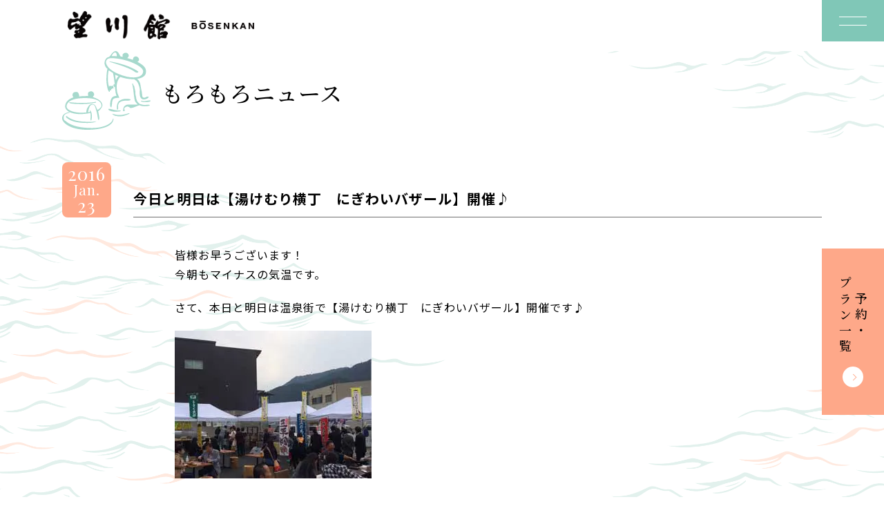

--- FILE ---
content_type: text/css
request_url: https://www.bosenkan.co.jp/wp-content/themes/bosenkan_v2/css/web.css?ver=202601210315
body_size: 27375
content:
*,*::before,*::after{-webkit-box-sizing:border-box;box-sizing:border-box}body,h1,h2,h3,h4,p,figure,blockquote,dl,dd{margin:0}ul[role=list],ol[role=list]{list-style:none}ul,ol{margin:0;padding:0}html:focus-within{scroll-behavior:smooth}body{min-height:100vh;text-rendering:optimizeSpeed;line-height:1.5}a:not([class]){-webkit-text-decoration-skip:ink;text-decoration-skip-ink:auto}img,picture{max-width:100%;display:block}input,button,textarea,select{font:inherit}html,body{height:100%}html{font-size:62.5%;scroll-behavior:smooth}body{font-family:"Noto Sans JP",Hiragino Kaku Gothic ProN,Hiragino Sans,ヒラギノ角ゴ ProN W3,Arial,メイリオ,Meiryo,sans-serif;font-size:1.6rem;font-weight:300;font-style:normal;line-height:1.8;color:#000;letter-spacing:.1rem;background:#fff}@media screen and (max-width: 667px){body{letter-spacing:.05rem;color:#000;font-size:1.4rem}}body.is-noscroll{height:100%;overflow:hidden}a{color:#80c7b7;-webkit-transition:color .1s,border .1s,background .1s;transition:color .1s,border .1s,background .1s}a:hover{color:#707070}::-moz-selection{background:#80c7b7;color:#fff}::selection{background:#80c7b7;color:#fff}::-moz-selection{background:#80c7b7;color:#fff}ul,li,dl,dt,dd{margin:0;padding:0}li{list-style-type:none}strong{font-weight:bold}img{max-width:100%}table{border-collapse:collapse;border-spacing:0}input,button,textarea,select{margin:0;padding:0;background:none;border:none;border-radius:0;outline:none;-webkit-appearance:none;-moz-appearance:none;appearance:none}button{cursor:pointer}[v-cloak]{display:none}.scroll-prevent{position:fixed;width:100vw;height:100vh}.scroll-prevent::before{content:"";position:fixed;top:0;left:0;display:block;width:100vw;height:100vh;background:#fff;z-index:1}.md-Youtube__container{max-width:955px;margin:auto;padding:0 90px}@media screen and (max-width: 834px){.md-Youtube__container{padding:0 40px}}@media screen and (max-width: 667px){.md-Youtube__container{padding:0 16px}}.md-Youtube__item{width:100%;aspect-ratio:16/9}.md-Youtube__item iframe{width:100%;height:100%}.md-PageHero{position:relative;height:450px;margin:0 0 120px;background-repeat:no-repeat;background-size:cover;color:#fff}@media screen and (max-width: 667px){.md-PageHero{height:500px;margin:0 0 40px;background-repeat:no-repeat;background-position:center center}}.md-PageHero::before{position:absolute;top:0;left:0;content:"";display:block;width:100%;height:100%;background:rgba(0,0,0,.25)}.md-PageHero.is-style::before{display:none}@media screen and (max-width: 667px){.md-PageHero.is-pc{display:none}}.md-PageHero.is-sp{display:none}@media screen and (max-width: 667px){.md-PageHero.is-sp{display:block}}.md-PageHero__container{display:-webkit-box;display:-webkit-flex;display:-ms-flexbox;display:flex;-webkit-box-align:center;-webkit-align-items:center;-ms-flex-align:center;align-items:center;position:relative;height:100%;width:100%;max-width:1280px;margin:auto;padding:0 90px}@media screen and (max-width: 834px){.md-PageHero__container{padding:0 40px}}@media screen and (max-width: 667px){.md-PageHero__container{padding:0 16px}}.md-PageHero__title{font-family:"Noto Serif JP",serif;font-size:3.2rem;font-weight:400}.md-PageHero__title::before{display:block;content:attr(data-title);font-family:"Playfair Display",serif;color:#a7d9cd;font-size:7.2rem}.md-PageHero p span{display:block}.md-PageGeneral{width:100%;max-width:1280px;margin:auto;padding:0 90px;margin-bottom:40px}@media screen and (max-width: 834px){.md-PageGeneral{padding:0 40px}}@media screen and (max-width: 667px){.md-PageGeneral{padding:0 16px}}@media screen and (max-width: 667px){.md-PageGeneral{margin-bottom:0;padding-top:80px}}.md-PageGeneral__container{display:-webkit-box;display:-webkit-flex;display:-ms-flexbox;display:flex;-webkit-box-align:center;-webkit-align-items:center;-ms-flex-align:center;align-items:center}@media screen and (max-width: 667px){.md-PageGeneral__container{-webkit-box-orient:vertical;-webkit-box-direction:normal;-webkit-flex-direction:column;-ms-flex-direction:column;flex-direction:column}}@media screen and (max-width: 667px){.md-PageGeneral__image{-webkit-box-ordinal-group:3;-webkit-order:2;-ms-flex-order:2;order:2}}.md-PageGeneral__image svg{width:128px;fill:#a7d9cd}@media screen and (max-width: 667px){.md-PageGeneral__image svg{width:64px}}.md-PageGeneral__title{margin-left:16px;font-family:"Noto Serif JP",serif;font-weight:400;font-size:3.2rem}@media screen and (max-width: 667px){.md-PageGeneral__title{-webkit-box-ordinal-group:2;-webkit-order:1;-ms-flex-order:1;order:1;margin:0 0 16px}}.md-BtnBasic{position:relative;display:inline-block;padding:13px 48px 13px 32px;border:1px solid #707070;font-family:"Noto Serif JP",serif;color:#000;border-radius:30px;text-decoration:none;font-size:1.8rem;line-height:1;background:#fff}@media screen and (max-width: 667px){.md-BtnBasic{font-size:1.6rem}}.md-BtnBasic::after{position:absolute;top:0;right:24px;bottom:0;margin:auto;display:block;content:"";width:11px;height:11px;border-top:1px solid #000;border-right:1px solid #000;-webkit-transform:rotate(45deg);transform:rotate(45deg)}.md-BtnBasic:hover{background:#a7d9cd;color:#000}.md-BtnBasic.is-sub:hover{background:#fea889}.md-Swiper .swiper-button-next,.md-Swiper .swiper-button-prev{display:block;position:absolute;height:40px;width:40px;border:1px solid #707070;line-height:0px;color:rgba(0,0,0,0);padding:0;outline:none;border-radius:50%;background:#fff;z-index:9;cursor:pointer}.md-Swiper .swiper-button-next::before,.md-Swiper .swiper-button-prev::before{position:absolute;top:0;right:0;bottom:0;left:0;margin:auto;content:"";display:block;width:10px;height:10px;border-right:1px solid #707070;border-top:1px solid #707070}.md-Swiper .swiper-button-next.swiper-button-disabled,.md-Swiper .swiper-button-prev.swiper-button-disabled{opacity:.5;border:1px solid #fff}.md-Swiper .swiper-button-next:not(.swiper-button-disabled):hover,.md-Swiper .swiper-button-prev:not(.swiper-button-disabled):hover{background-color:#a7d9cd}.md-Swiper .swiper-button-next::before{-webkit-transform:rotate(45deg);transform:rotate(45deg);right:4px}.md-Swiper .swiper-button-prev::before{-webkit-transform:rotate(-135deg);transform:rotate(-135deg);left:4px}.md-Swiper .swiper-pagination{display:-webkit-box;display:-webkit-flex;display:-ms-flexbox;display:flex;-webkit-box-pack:center;-webkit-justify-content:center;-ms-flex-pack:center;justify-content:center;padding:16px 0}.md-Swiper .swiper-pagination .swiper-pagination-bullet{display:block;width:16px;height:16px;margin:0 8px;background:#fff;border-radius:50%;cursor:pointer;border:1px solid #707070}.md-Swiper .swiper-pagination .swiper-pagination-bullet.swiper-pagination-bullet-active{background:#a7d9cd}.md-GeneralSlider,.md-GeneralSlider2{position:relative}.md-GeneralSlider__next,.md-GeneralSlider2__next{top:45%;right:10%}@media screen and (max-width: 667px){.md-GeneralSlider__next,.md-GeneralSlider2__next{right:2%}}.md-GeneralSlider__prev,.md-GeneralSlider2__prev{top:45%;left:10%}@media screen and (max-width: 667px){.md-GeneralSlider__prev,.md-GeneralSlider2__prev{left:2%}}.md-Pickup{position:relative;background:#fff}.md-Pickup::before,.md-Pickup::after{position:absolute;top:0;display:block;content:"";width:16px;height:16px}.md-Pickup::before{left:0;border-top:1px solid #000;border-left:1px solid #000}.md-Pickup::after{right:0;border-top:1px solid #000;border-right:1px solid #000}.md-Pickup__inner{padding:32px}.md-Pickup__inner::before,.md-Pickup__inner::after{position:absolute;bottom:0;display:block;content:"";width:16px;height:16px}.md-Pickup__inner::before{left:0;border-bottom:1px solid #000;border-left:1px solid #000}.md-Pickup__inner::after{right:0;border-bottom:1px solid #000;border-right:1px solid #000}.md-Pickup dl{display:-webkit-box;display:-webkit-flex;display:-ms-flexbox;display:flex}@media screen and (max-width: 834px){.md-Pickup dl{display:block}}.md-Pickup dt{-webkit-box-flex:0;-webkit-flex:0 0 160px;-ms-flex:0 0 160px;flex:0 0 160px;padding:0 32px 0 0;font-size:1.2rem}@media screen and (max-width: 834px){.md-Pickup dt{margin:0 0 32px}}@media screen and (max-width: 667px){.md-Pickup dt{margin:0 0 16px}}.md-Pickup dt::before{display:block;content:attr(data-title);font-size:3.2rem;font-family:"Dancing Script",cursive}.md-Pickup a{display:block;padding:8px 0;text-decoration:none;line-height:1.4;color:#80c7b7;-webkit-transition:opacity .2s;transition:opacity .2s}.md-Pickup a:hover{opacity:.8}@media screen and (max-width: 834px){.md-Num{padding:0 16px;background:#fff}}.md-Num dt,.md-Num dd{margin:0;padding:0}.md-Num dt{font-size:3.6rem;height:36px;font-family:"Dancing Script",cursive;-webkit-transform:translateX(-24px);transform:translateX(-24px)}@media screen and (max-width: 834px){.md-Num dt{-webkit-transform:translateX(0);transform:translateX(0)}}@media screen and (max-width: 667px){.md-Num dt{height:auto;margin:0 0 8px;font-size:1.8rem}}.md-Num dd{font-size:10rem;font-family:"Playfair Display",serif;line-height:1;padding:0 16px;background:#fff}@media screen and (max-width: 667px){.md-Num dd{font-size:5rem}}.md-Num dd span{display:inline-block;-webkit-transform:translateY(-15px);transform:translateY(-15px)}.md-Pagination{padding:40px 0}.md-Pagination ul{display:-webkit-box;display:-webkit-flex;display:-ms-flexbox;display:flex;-webkit-box-align:center;-webkit-align-items:center;-ms-flex-align:center;align-items:center;-webkit-box-pack:center;-webkit-justify-content:center;-ms-flex-pack:center;justify-content:center;-webkit-flex-wrap:wrap;-ms-flex-wrap:wrap;flex-wrap:wrap}.md-Pagination li{margin:0 4px}.md-Pagination .current{color:#a7d9cd;font-weight:700}.md-Pagination a{padding:8px;color:#000;text-decoration:none;font-family:"Playfair Display",serif;font-size:2rem}.md-Pagination a:hover{color:#a7d9cd}.md-Pagination a.next,.md-Pagination a.prev{position:relative;display:block;width:32px;height:32px;border:1px solid #707070;border-radius:50%}.md-Pagination a.next:hover,.md-Pagination a.prev:hover{background-color:#a7d9cd}.md-Pagination a.next::before,.md-Pagination a.prev::before{position:absolute;top:0;right:0;left:0;bottom:0;display:block;margin:auto;content:"";width:9px;height:9px}.md-Pagination a.next::before{left:-4px;border-top:1px solid #707070;border-right:1px solid #707070;-webkit-transform:rotate(45deg);transform:rotate(45deg)}.md-Pagination a.prev::before{right:-4px;border-top:1px solid #707070;border-left:1px solid #707070;-webkit-transform:rotate(-45deg);transform:rotate(-45deg)}.md-LinkList__head{position:relative;width:80%;max-width:700px;margin:0 auto;padding:40px 80px;text-align:center}@media screen and (max-width: 667px){.md-LinkList__head{width:calc(100% - 32px);padding:32px 0}}.md-LinkList__headName{position:relative;margin:0 0 16px;padding:0 0 32px;border-bottom:1px solid #000}.md-LinkList__headName::before{content:attr(data-title);font-size:7rem;color:#a7d9cd;font-family:"Playfair Display",serif;line-height:1;letter-spacing:.5rem}@media screen and (max-width: 667px){.md-LinkList__headName::before{font-size:4.8rem}}.md-LinkList__headName p{font-family:"Noto Serif JP",serif;font-size:3.2rem}@media screen and (max-width: 667px){.md-LinkList__headName p{font-size:2.4rem}}.md-LinkList__headNameFrog{position:absolute;bottom:-20px}.md-LinkList__headNameFrog svg{fill:#a7d9cd;background:#fff}.md-LinkList__headNameFrog:nth-of-type(1){left:6%;-webkit-transform:scale(-1, 1);transform:scale(-1, 1)}.md-LinkList__headNameFrog:nth-of-type(1) svg{width:62px}@media screen and (max-width: 667px){.md-LinkList__headNameFrog:nth-of-type(1) svg{width:48px}}.md-LinkList__headNameFrog:nth-of-type(2){right:6%}.md-LinkList__headNameFrog:nth-of-type(2) svg{width:58px}@media screen and (max-width: 667px){.md-LinkList__headNameFrog:nth-of-type(2) svg{width:43px}}.md-LinkList__items{position:relative;width:100%;max-width:1280px;margin:auto;padding:0 90px}@media screen and (max-width: 834px){.md-LinkList__items{padding:0 40px}}@media screen and (max-width: 667px){.md-LinkList__items{padding:0 16px}}@media screen and (max-width: 667px){.md-LinkList__items{padding:0 16px}}.md-LinkList__item a{display:block;text-align:center;text-decoration:none;color:#000;-webkit-transition:opacity .1s;transition:opacity .1s}.md-LinkList__item a:hover{opacity:.8}.md-LinkList__itemImage{width:100%;padding-top:68%;background-repeat:no-repeat;background-size:cover;background-position:center center}.md-LinkList__itemTitle{padding:16px 0;background:#fff;text-align:center;font-weight:400;font-size:1.6rem;line-height:1.6}@media screen and (max-width: 667px){.md-LinkList__itemTitle{padding:16px 0 0;font-size:1.4rem}}.md-LinkList__next,.md-LinkList__prev{top:20%}@media screen and (max-width: 834px){.md-LinkList__next,.md-LinkList__prev{top:40%}}@media screen and (max-width: 667px){.md-LinkList__next,.md-LinkList__prev{top:20%}}.md-LinkList__next{right:32px}@media screen and (max-width: 667px){.md-LinkList__next{right:8px}}.md-LinkList__prev{left:32px}@media screen and (max-width: 667px){.md-LinkList__prev{left:8px}}.md-BottomFrog{display:-webkit-box;display:-webkit-flex;display:-ms-flexbox;display:flex;-webkit-box-pack:end;-webkit-justify-content:flex-end;-ms-flex-pack:end;justify-content:flex-end;width:100%;max-width:1280px;margin:auto;padding:64px 90px 0;text-align:right}@media screen and (max-width: 834px){.md-BottomFrog{padding:64px 40px 0}}@media screen and (max-width: 667px){.md-BottomFrog{padding:32px 16px 0}}.md-BottomFrog svg{display:block;width:100px;fill:#a7d9cd}@media screen and (max-width: 667px){.md-BottomFrog svg{width:80px}}.md-Chat{position:fixed;right:16px;bottom:0;z-index:997}.md-Chat img{width:209px;height:auto}@keyframes loopAnime{0%{-webkit-transform:translate3d(0, 0, 0);transform:translate3d(0, 0, 0)}100%{-webkit-transform:translate3d(-100%, 0, 0);transform:translate3d(-100%, 0, 0)}}.st-Header__inner{position:relative;width:100%;padding:16px 0 16px 16px;background:#fff;left:0;z-index:9999}.is-front .st-Header__inner{padding:0}@media screen and (max-width: 667px){.st-Header__inner{position:fixed;padding:4px 16px;background:rgba(0,0,0,0);z-index:998}}.st-Header__inner.is-change{-webkit-transform:translateY(-100px);transform:translateY(-100px);-webkit-transition:-webkit-transform .3s;transition:-webkit-transform .3s;transition:transform .3s;transition:transform .3s, -webkit-transform .3s}@media screen and (max-width: 667px){.st-Header__inner.is-change{-webkit-transform:translateY(0);transform:translateY(0)}}.st-Header__inner.is-fixed{position:fixed;background:rgba(0,0,0,0)}.st-Header__inner.is-show{-webkit-transform:translateY(0);transform:translateY(0);-webkit-transition:-webkit-transform .3s;transition:-webkit-transform .3s;transition:transform .3s;transition:transform .3s, -webkit-transform .3s}.st-Header__container{width:100%;max-width:1100px;margin:auto}.st-Header__logo a{display:block;width:270px;height:42px;background-image:url("../image/page_logo.png");background-size:100% auto;background-repeat:no-repeat}@media screen and (max-width: 667px){.st-Header__logo a{width:34px;height:42px;background-image:url('data:image/svg+xml;utf8,<svg xmlns="http://www.w3.org/2000/svg" viewBox="0 0 68 83.19"><g><g><path d="M12.53,63.82c.2,2.53,5.23,7.26,17.1,6.9,11.06-.33,15.17-3.65,15.08-7.02,0,0-.38-.08-.44,.44-.29,2.22-4.83,5.57-13.4,5.46h0c-3.72,.07-7.42-.45-10.98-1.52-1.62-.47-3.14-1.25-4.47-2.29-1.09-.96-1.62-.9-1.78-1.52-.26-1.05-.79-3.23,2.6-4.03,.91-.21,1.21-.36,1.22-.51,.29,.13,.59,.25,.93,.36h-.01c.26,.07,.53,.13,.79,.19l-.99,.82s-.76,.7-.73,.86c.03,.16,.19,.16,.67,0,.35-.15,.66-.36,.92-.64l.77-.9c2.59,.54,5.25,.6,7.87,.15,.34,.03,.69,0,1.03-.09,.53-.07,1.05-.2,1.55-.4,.5,1.74-.35,4.95,.43,4.83,.31-.05,.5-2.02,.5-2.02,.09-1.17-.07-2.34-.45-3.45-.2-.32-.6-1-.88-.86-.18,.09,.31,.92,.26,.86-.42,.18-.88,.26-1.33,.26,.19-1.42,.64-2.79,1.33-4.05,.44-.47,1.05-.74,1.69-.74,.46,.06,.86,.31,1.12,.69,.54,1.32,.98,2.68,1.31,4.07,.5,1.71,.81,4.88,1.1,4.93,.21,.04,.6-.21,.5-1.62-.05-.74-.29-1.74-.52-3.12-.08-.25-.18-.49-.28-.73,1.27-.82,2.24-2.03,2.75-3.46,.07-.89-.2-1.78-.76-2.48-.82-1.18-2.51-2.03-5.26-3.1,.42-.43,.71-.96,.86-1.55-.02-1.05-.82-1.91-1.86-2.02-.98,0-2.02,.5-2.02,1.48-.01,.5,.06,1,.22,1.48-.88-.04-1.74,.07-2.79,.1-1.01,0-2.02,.07-3.02,.21,.26-.31-.02-1.12-.14-1.45-.66-1.85-1.42-1.35-2.4-1.31-.94,.08-1.65,.9-1.57,1.85,0,0,0,0,0,0,0,.66,.38,.95,.55,1.5-5.33,1.71-5.1,5.37-5.14,5.64-.04,.3,.11,2.32,2.87,3.62-.84,.06-5.05,.55-4.76,4.17Zm2.76-7.95c.05-.62,.33-4.86,10.8-5.07,6.32-.13,9.22,1.28,10.39,2.74,.71,.77,.91,1.89,.5,2.86-.62,.79-1.42,1.4-2.32,1.83-.22-.5-.45-.99-.71-1.47-.31-.74-.69-1.66-1.45-1.95-.8-.32-1.7-.3-2.48,.07-.6,.5-1.11,1.1-1.5,1.78-.54,.98-.84,2.07-.86,3.19-1.37,.11-5.69,.5-9.07-.76-3.31-1.24-3.36-2.59-3.31-3.21Z"/><path d="M15.6,62.31c-.11-.18-.32-.27-.52-.21-.23,.24-.23,.62,0,.86,.51,.46,1.07,.86,1.67,1.21,.73,.45,2.76,1.73,7.93,2.14,1.84,.16,3.7,.19,5.55,.07,3.24-.29,3.64-.95,3.64-.95-2.89,.43-5.83,.48-8.74,.14h0c-6.42-.45-9.52-3.26-9.52-3.26Z"/><path d="M24.31,54.53c3.17,.09,6.34-.21,9.43-.92,.16-.06-.06-.48-.06-.48-3.04,.53-6.12,.77-9.2,.73-2.23,.03-7.49-.44-7.49-.44h0s-.29,.4,.63,.67c2.21,.37,4.46,.51,6.7,.44Z"/><path d="M60.08,33.96c-6.7-4.63-17.75-6.22-17.75-6.22,0,0-.4,.15,.33,.38,3.23,.99,12.78,3.87,15.59,6.29,0,0,1.11,.6,1.65,.38,.54-.22,.58-.55,.19-.83h0Z"/><path d="M53.68,60.5c-1.23,.41-2.49,.7-3.78,.86-.9,.09-1.81,.09-2.71,.02-1.74-.2-3.08-.75-3.16-.6-.12,.21,.98,.93,1.67,1.13,.87,.22,1.76,.36,2.65,.41,.8,0,1.61-.08,2.4-.22,.72-.13,4.46-1.37,4.01-1.72h0c-.2-.16-.87,.04-1.08,.12Z"/><path d="M46.81,58.53c-.97-.14-1.94-.35-2.88-.62-.72-.21-1.46-.32-2.21-.33-.4,.21-.21,.58,.29,.88,1.4,.86,3.25,1.05,6.05,.76,.69-.07,1.33-.19,1.24-.48-.12-.35-1.5-.07-2.48-.21h0Z"/><path d="M55.45,51.67h0c-2.46-.85-5.18-.46-7.3,1.05-.5,.55-.86,1.21-1.05,1.94-.38,1.4-.32,3.3,.06,3.52,.26-.01,.21-.2,.38-.38,.18-.47,.22-.97,.1-1.46-.11-.63,0-1.28,.29-1.84,.28-.73,.88-1.3,1.62-1.55,.78-.32,1.6-.5,2.44-.54,.7-.1,3.65,.25,3.46-.73Z"/><path d="M67.25,53.09c.46-.07,.92-.49,.68-.73-.58-.02-1.15,0-1.73,.06-.16-.17-.29-.35-.38-.56-.07-.24-.06-.5,.03-.73l-.39,.15c.29-.13,.56-.28,.77-.46,1.41-1.17-.26-1.02-.6-.86h0c-.6,.27-1.32,.73-1.87,.59-.67-.18-.93-.57-1.02-1.36-.07-1.18-.24-2.36-.52-3.51-.3-1.1-.47-3.45-.87-4.44-.36-1.02-.99-1.92-1.84-2.59,2.8-.17,5.1-1.72,5.46-3.27,.54-2.35,.07-4.45-4.41-6.92-.27-.18-.54-.35-.83-.51,.68-.17,1.13-.83,1.05-1.52-.19-1.08-1.12-1.87-2.22-1.87-.78,.11-1.4,.71-1.52,1.49-.01,.28-.23,.49-.13,.73-1.17-.44-2.35-.82-3.55-1.14,.53-.36,.89-.92,.98-1.55-.06-1-.88-1.78-1.87-1.81-.83-.03-1.6,.43-1.97,1.17-.04,.47-.03,.94,.03,1.4-.99-.21-1.11-.16-1.4-.25-.98-1.59-1.31-2.82-2.44-3.24-.65-.21-1.36-.07-1.87,.38-.66,.52-1.23,1.16-1.67,1.88-.32,.49-.72,.93-1.18,1.3-.51,.08-.93,.26-1.27,.5-.44-.51-.92-.97-1.47-1.35-.39-.27-.79-.53-1.2-.76-.11-1.72-.12-3.58-.23-5.3,.42,.45,1.17,1.11,1.48,1.48,.12,.15,1.42,.84,1.81,.57,.39-.27-.81-2.33-1.43-3-.98-1.05-1.46-.37-2.06-.75-.1-1.74-.23-3.8-.41-5.53-.42-3.96-3.97-6.19-7.63-7.03-.02-.42-.07-.54-.09-.9,0-.06-.03-.11-.07-.15,.02-.01,.04-.02,.03-.04C28.56-.25,25.8-.14,24.63,.13c-2.79,.64-4.8,3.35-5.46,4.44-1.19,2.04-2.26,4.14-3.23,6.29,.05-1.63-.08-3.27-.46-4.86-.46-.51-1.82-.52-3.9-.45l-1.01,.03s2.15,4.98-2.83,13.99C4.1,26.17,.94,29.14,.11,39.82c-.57,7.33,1.33,9.71,1.33,9.71h0s9.37,.2,9.37,.2c0,0,.39,.02,.36-.26-.03-.29-.25-.35-.31-.58-.4-1.4-.88-2.78-1.44-4.13-.46-1.27-.71-2.6-.75-3.94-.35-7.79,3.48-14.07,6.98-27.15,.36-.17,.71-.4,.8-.58,.9-1.82,2.05-4.96,3.05-6.73,.55-.98,.76-.38,2.29-2.67,.13-.02,.25-.08,.34-.17-.07,.8,.17,1.59,.68,2.21,.05,.46-.03,.93-.25,1.33-.53,.62-1.11,1.2-1.71,1.75-.5,.49-1.8,2.3-1.24,2.86,.29,.29,1.39-.66,1.4-.67,.67-.76,.86-1.11,1.52-1.94,.04,1.36,.38,2.08,.44,3.05,0,.11-.2,.56-.19,.67,0,0-.69,.84-1.3,1.49-.71,.77-1.02,1.82-.86,2.86,.2,.1,.93-.28,1.12-.5,.44-.49,.99-1.24,1.45-1.79,.08,1.11,.08,1.65,.16,2.76-.62,.53-1.21,1.09-1.78,1.68-.45,.53-1.27,2.16-1.08,2.25,.53-.01,1.04-.19,1.46-.51,.59-.64,1.1-1.34,1.52-2.1,.06,.96,.22,3.09,.19,3.11-.77,.62-1.46,1.34-2.06,2.13-.3,.34-.4,1.51-.03,1.81,.16,.13,1.64-1.56,2.19-2.22,.05,.79,.14,2.06,.19,2.86-.62,.36-1.18,.82-1.65,1.36-.3,.34-1.16,2.16-.79,2.48,.33,.29,1.49-.76,2.51-2.41,.06,.94,.26,1.76,.32,2.7-1.02,.52-1.8,1.42-2.16,2.51-.15,.35-.06,1.43,.13,1.52,.21,.1,.59-.32,.67-.44,.51-.37,.98-.8,1.4-1.27,.06,.96,.1,1.61,.16,2.57-.72,.41-1.35,.95-1.88,1.59-.3,.34-.81,2.09-.48,2.38,.36,.31,.98-.59,1.33-.92,.54-.5,.78-1.34,1.3-1.9,.04,.61,.09,1.52,.13,2.13-.7,.42-1.32,.96-1.84,1.59-.3,.33-1.02,2.05-.67,2.35,.35,.3,.97-.57,1.3-.92,.4-.48,.84-.94,1.3-1.36,.22,1.05,.37,2.11,.44,3.17,.03,.35-.59,1.11-.54,2.09,.04,.83,.7,1.94,1.11,2,.62,.09,.96-1.23,.89-2.38-.08-1.34-.65-2.61-.7-3.43,.29,.37,.62,.7,.98,.98,.18,.1,.99,1.19,1.14,1.02,.48-.54-.18-2.12-.64-2.51-.52-.43-1.09-.81-1.68-1.14-.05-.82-.17-1.37-.22-2.19,.5,.36,.93,.8,1.27,1.3,.17,.23,.87,.75,1.19,.6-.15,.57-.12,1.17,.08,1.72,.19,.09,1.84-1.61,2.05-1.86,.02,.47,.2,1.57,.29,3.33-.08,.54-.12,1.08-.14,1.62,.05,.52-.11,1.43,.24,1.38,.43-.06,1.48-1.47,1.48-1.62-.07-1.4,0-1.7,.1-1.57,.12,.19,1.35,.93,1.52,.81,.38-.26-.16-1.76-.43-2.15-.42-.78-1.08-1.4-1.89-1.76-.2-.95-.3-1.93-.3-2.9,.34,.49,.64,1.02,.87,1.57,.57,.83,2.02,1.12,2.06,.92-.11-.72-.4-1.41-.82-2-.53-.82-1.34-1.41-2.29-1.65-.04-1.02-.2-2.54-.25-3.59,0-.17,.38-.54,1.21,.73,.24,.37,.88,.97,1.3,.76,.19-.1,.07-.64-.1-1.08-.26-.87-.76-1.65-1.43-2.25-.33-.25-.65-.53-1.1-.83-.05-1,0-1.92-.04-2.91,.21,.14,.39,.31,.54,.51-.05-.06,.58,.86,.7,1.05,.12,.18,.73,.89,1.27,.57,.4-.23-.16-1.33-.38-1.75-.46-.96-1.27-1.7-2.25-2.09-.04-.89-.05-2.25-.1-3.14,.28,.24,.52,.52,.73,.83,.35,.41,.72,.81,1.11,1.17,.16,.16,.65,.34,.83,.22,.38-.27-.18-1.51-.44-1.9-.6-.94-1.43-1.7-2.41-2.22-.06-1.19-.14-2.24-.19-3.43,.36,.36,.67,.75,.95,1.17-.05-.06,.95,1.17,1.55,1.02,.18-.05,.02-1.25-.16-1.68-.41-.98-.41-1.27-1.14-1.87-.32-.26-.84-.59-1.17-.83-.06-1.19-.17-1.99-.22-3.17,.41-.16,.68,.21,.95,.48,.16,.16,.83,1.02,1.33,.76,.19-.1,.04-1.32-.22-1.71-.76-1.15-1.23-1.6-1.7-1.6-.72,0-.38-.88-.44-.92-.06-1.17-.13-2.92-.13-2.92,.71-.03,1.42,.08,2.09,.32,2.02,.91,3.51,2.7,4.03,4.86,.38,1.4,.66,2.84,.81,4.28-.72,.67-1.39,1.41-2,2.19-.3,.38-1,2.05-.43,2.62,.44,.44,1.03-.59,1.29-1.1,.37-.89,.8-1.75,1.29-2.57,.09,1.4,.29,4.84,.38,6.24-.71-1.24-1.18,0-1.71,.67-.38,.47-.95,2.57-.57,2.9,.31,.27,.62,0,.9-.29,.51-.5,.97-1.04,1.38-1.62,.09,1.47,.2,3.79,.29,5.29,0,1,.31,2.96,.38,4.86,.05,1.33,.43,3.48,.48,4.29,.19,2.33,.57,7.05,.57,7.57-.67,.95-.57,.69-.86,3.57-.03,.27,.71,1.33,1.05,2.43,.15,.51,.6-.59,.62-.81,.25-2.57-.36-5.12-.48-7.69-.06-1.4-.02-1.61-.09-3.02h0c.34,.27,.73,.46,1.14,.58,.06,.03,.12,.07,.17,.11,.08,.87,.21,1.81,.37,2.69-.43-.46-.98-.81-1.6-.99,.02,1,.43,1.96,1.14,2.67,.33,.26,.7,.46,1.09,.62,.27,.66,.59,1.05,.93,.96,.43-.12-.24-.75,.26-.93,.37-.13,.29,.19,.57,.05,.24-.12-.05-.69,.17-.81,.28-.16,.18-.07,.43-.1s.07-.26,.17-.38c.17-.21,.36,.17,.79,.12,.19-.21-.13-1.22-.14-1.48-.07-.17-.19-.69-.38-.55-.13,.1-.18,.62-.33,.69s-.34-.68-.64-.4c-.15,.13-.17,.29-.31,.31-.17,.02-.35-.74-.5-.4-.1,.27-.25,.52-.45,.74-.29-.89-.48-1.8-.59-2.73,.04-.13,.01-.36-.07-.65-.03-.4-.05-.81-.05-1.22-.06-1.82,.07-3.64,.38-5.43,.24-.79,1.26,.55,2.83,1.31,.36,1.86,.67,3.41,.79,4.81,.08,.82,.23,1.62,.44,2.42-.48,.33-.48-.82-.62-.44-.82,2.19,.6,1.95,.61,2.07,.07,1.05,.17,1.5,.29,2.5,.14,1.03,.36,2.05,.67,3.05-.58,.03-1.16,.15-1.71,.33-.7,.32-1.26,.88-1.6,1.57-.33,.75-.54,1.56-.6,2.38-.12,.82-.08,1.66,.1,2.48,.08,.25,.61,.59,.64,.36,.1-.71,.34-1.35,.36-2.02,.01-.77,.13-1.53,.33-2.26,.16-.55,.57-1,1.1-1.21,.67-.22,1.37-.34,2.07-.36,.62,0,.81,.12,.95-.07,.25-.33-1.1-2.31-1.31-4.31-.15-1.13-.21-2.26-.17-3.4,.1-2,.88-3.9,2.21-5.4,2.79,1,5.74,1.5,8.7,1.46,1.21,.58,2.14,1.61,2.59,2.87,.5,1.11,.82,2.29,.97,3.49,.04,.53-.11,2.81,.06,3.98,.14,.68,.47,1.31,.95,1.81,.66,.69,2.02,.66,3.1,.23,.09,.19,.14,.4,.16,.61,0,.18,.15,.4,.23,.54-.29,.04-.59,.07-.88,.13h0c-.43,.1-.87,.14-1.32,.11-.32-.04-.64-.11-.95-.21-.17-.06-.36-.08-.54-.06-.15,.03-.04,.26,.08,.4,.17,.19,.63,.23,.87,.32,.24,.08,1.62,.09,2,.13,.27,0,.55-.02,.82-.05-.14,.31-.2,.66-.16,1,.03,.27,.11,.53,.21,.77-1.05,.1-2.11,.07-3.15-.12-.58-.09-1.14-.28-1.65-.57-1.27-.95-2.06-2.42-2.16-4-.23-.93-.38-1.88-.44-2.84-.03-1.05-.21-2.08-.51-3.08-.16-1.08-.22-1.38-.73-1.7-.19-.12-.02-1.17-.51-1.11-.37,.05-.08,.94-.02,1.25,.08,.41,.38,1.83,.55,3.3,.17,2.11,.47,4.21,.89,6.28,.42,.9,1.05,1.69,1.82,2.3-1.12,.18-2.27,.23-3.4,.13-.94-.04-1.88-.04-2.83,.02-.83,.05-1.61,.43-2.17,1.05-.52,.77-.8,1.67-.81,2.6-.1,.6,.48,.62,.87,.41,.53-.28-.73-1.6,.36-2.3,.44-.32,.96-.51,1.51-.54,.6,.07,1.16,.33,1.59,.76,0,0,0,0,0,0h0s4.17,4.4-.05,9.89c-3.4,4.43-12.56,6.95-22.9,7.33-9.77,.36-18.33-3.38-21.9-7.33-3.71-4.11-4.95-8.66,1.38-14.62,.63-.59,.14-.86-.24-.78,0,0-10.38,1.86-10.38,13.54s16.96,18.28,31.13,18.28,32.1-6.32,32.57-17.42c.27-6.52-2.7-9.65-3.6-10.45,0,0,.02,0,.02,0,1.6,.81,4.38,.71,6.17,.25,.54-.14-.02-.63-.78-.62-.21-.22-.37-.49-.45-.79-.02-.34,.08-.66,.25-.95,.31-.04,.62-.07,.92-.13ZM24.75,23.65h0c-.06-.93-.47-6.11-.51-6.71,.4,.59,.88,1.11,1.43,1.56,.51,.33,.95,.24,.98,.16,.67-1.49-1.81-3.19-2.32-3.36-.09-1.3-.35-2.6-.44-3.9,0,0,1.11,1.65,1.11,1.65,.4,.48,1.04,.69,1.65,.54,.09-.68-.13-1.36-.59-1.86-.45-.33-1.54-1.63-2.27-1.22-.08-1.17-.09-3.49-.1-3.52,.32,.32,1.16,1.11,1.11,1.05,.14,.17,1.26,.63,1.43,.51,.38-.26-.05-1.23-.25-1.65-.41-.86-.92-1.16-2-1.78,0-.04-.38-2.34-.94-2.46,.62-.57,1.35-1.02,2.15-1.32,1.33-.19,2.6,.25,2.61,1.56,.56,2.94,.85,5.93,.87,8.93-.58,.83-1.22,1.63-1.9,2.38-.22,.61-.26,1.27-.1,1.9,.96-.34,1.71-1.09,2.05-2.04,.05,1.08,.09,2.26,.14,3.28-.7,.61-1.31,1.31-1.81,2.09-.19,.49-.29,1.01-.33,1.53-.47-.69-1.13-1.24-1.9-1.58-.02,.95,.29,1.87,.89,2.6,.42,.38,.94,.63,1.49,.73,.13-.1-.04-.79-.28-1.37,.96-.49,1.75-1.27,2.23-2.25,.04,.95-.04,2.39,0,3.33-.54,.53-1.01,1.14-1.38,1.81-.23,.36-.42,.74-.58,1.14-.29-.38-.63-.72-1.01-1.01-.46-.28-.94-.52-1.43-.73Zm5.2,11.29c-.05,.99-.01,1.99,.1,2.98-.15,.09-.99,.82-1.33,1.14-.17,.17-.29,.39-.36,.62-.27-.87-.74-1.67-1.35-2.35-.37-.32-.82-.53-1.3-.64-.06-.99-.22-2.03-.29-3.02,.4,.21,.73,.55,.93,.95,.34,.41,1.4,.78,1.48,.57-.02-.74-.29-1.45-.78-2.01-.47-.41-.98-.79-1.5-1.14-.04-.58-.55-6.46-.57-6.76,.18,.17,1.04,.92,1.17,1.08,.28,.33,.98,.61,1.11,.44,.07-.09,.13-.19,.18-.3,.3-.08,.57-.22,.81-.42,.48-.38,.83-1.45,1.09-1.81,.04,.81,.01,2.28,.05,3.09-.52,.47-1,.98-1.43,1.52-.1,.11-.26,.5-.38,.88,0,0,0-.02-.01-.02-.54-.79-1.27-1.42-2.13-1.84,.02,1.04,.38,2.04,1.02,2.86,.37,.33,.87,.5,1.36,.48,.09-.06,.1-.34,.03-.69,.69-.24,1.54-1.27,1.68-1.47,.05,.99,.05,2.3,.1,3.28-.54,.39-.97,.89-1.29,1.48-.51,.9-.63,1.96-.33,2.95,.41,.2,1.75-1.61,1.94-1.88Zm14.92-12.46h0c.23-.27,.57-.41,.92-.39,.36,.11,.66,.38,.79,.73,.24,.53,.31,1.12,.19,1.68-1.07-.1-2.14-.14-3.21-.13,.31-.71,.75-1.35,1.3-1.9Zm-4.58,15.99c-.13-.18-.27-.34-.39-.44-.26-.18-.52-.35-.8-.5-.37-1.2-.53-2.46-.48-3.71,.58,.5,1.16,.74,1.38,1.14,.05,.09,.26,.11,.51,.11-.13,1.13-.2,2.26-.22,3.4Zm.49-5.3c-.44-.62-.98-1.17-1.59-1.63-.41-.24-.62,.1-.71-.24-.07-.23-.05-1.12-.08-1.57-.09-1.55-.2-3.11-.29-4.66,.58,.46,1.09,1.02,1.51,1.63-.5,1.01-.53,2.07-.53,2.07,0,0,.19,2.78,1.84,3.55-.06,.28-.1,.57-.15,.85Zm5.5,6.25c-.13-.32-.21-.66-.24-1-.15-.76-.22-1.52-.22-2.29,.68,.33,1.37,.62,2.08,.86-.69,.7-1.24,1.52-1.62,2.43Zm1.76-3.71c-8.06-3.33-8.02-7.33-8.02-7.33,0,0-.04-.59,.26-1.21,.19,.03,.39,.01,.57-.09,0,0,0,0,.01,0,.3-.21,.42-.58,.34-.91,.43-.25,1-.43,1.79-.46,5.56,.07,11.04,1.42,15.99,3.96,4.4,2.42,4.87,3.91,4.01,5.76-1.19,2.55-6.72,3.69-14.95,.29Z"/><polygon points="27.2 22.72 27.2 22.72 27.2 22.73 27.2 22.72"/><path d="M36.9,28.77c-.52-.14-1.29,1.33-1.9,2.19-.61,.86-.43,1.86-.1,1.95,.33,.1,.86-.52,1.05-.86h0c.4-.87,.75-1.76,1.05-2.67,.14-.52-.1-.62-.1-.62Z"/><path d="M37.29,34.72s0-.33-1,.67c-.59,.6-.94,1.4-.95,2.24-.1,.24-.48,.81-.14,.95,.33,.14,.86-.48,1.28-1.05h0c.43-.57,.52-.9,1-1.67,.27-.32,.23-.81-.1-1.08-.03-.02-.06-.05-.09-.07Z"/><path d="M35.63,41.39c-.31,.49-.33,1.11-.05,1.62,.19,.14,.48-.1,1.1-.76,.56-.65,.98-1.42,1.24-2.24,.1-.43-.38-.62-.38-.62h0c-.48,.05-1.52,1.38-1.9,2Z"/><path d="M28.9,30.31h0s-.11,.16-.11,.16c0,0,.02-.01,.02-.02,.03-.05,.06-.09,.09-.14Z"/><polygon points="28.79 30.48 28.78 30.49 28.79 30.47 28.79 30.48"/></g></g></svg>')}}.st-Header__logo span{position:absolute;overflow:hidden;clip:rect(1px, 1px, 1px, 1px);padding:0;width:1px;height:1px;border:0}.st-Header__nav.is-show{opacity:1;visibility:visible}.st-Header__nav.is-show .st-Header__navInner{-webkit-transition:opacity .2s,visibility .2s;transition:opacity .2s,visibility .2s;opacity:1;visibility:visible}.st-Header__nav.is-show .st-Header__navTrigger{position:fixed}.st-Header__nav.is-show .st-Header__navTrigger span:nth-of-type(1){top:0;-webkit-transform:rotate(25deg);transform:rotate(25deg)}.st-Header__nav.is-show .st-Header__navTrigger span:nth-of-type(2){bottom:0;-webkit-transform:rotate(-25deg);transform:rotate(-25deg)}.st-Header__navInner{display:-webkit-box;display:-webkit-flex;display:-ms-flexbox;display:flex;-webkit-box-align:center;-webkit-align-items:center;-ms-flex-align:center;align-items:center;position:fixed;right:0;top:0;padding:60px;background:#80c7b7;width:100vw;height:100vh;z-index:998;opacity:0;visibility:hidden}@media screen and (max-width: 667px){.st-Header__navInner{display:blcok;padding:200px 16px 100px;overflow:auto}}.st-Header__navInner a{color:#000}.st-Header__navContainer{width:100%;display:-webkit-box;display:-webkit-flex;display:-ms-flexbox;display:flex;-webkit-box-pack:center;-webkit-justify-content:center;-ms-flex-pack:center;justify-content:center}@media screen and (max-width: 667px){.st-Header__navContainer{display:block}}.st-Header__navLogo{-webkit-box-flex:0;-webkit-flex:0 0 300px;-ms-flex:0 0 300px;flex:0 0 300px;display:-webkit-box;display:-webkit-flex;display:-ms-flexbox;display:flex}@media screen and (max-width: 667px){.st-Header__navLogo{margin:0 0 32px;padding:56px 0 0;-webkit-box-pack:center;-webkit-justify-content:center;-ms-flex-pack:center;justify-content:center}}.st-Header__navLogo svg{margin-top:-20%;width:210px}@media screen and (max-width: 667px){.st-Header__navLogo svg{width:130px}}.st-Header__navWrap{display:-webkit-box;display:-webkit-flex;display:-ms-flexbox;display:flex;margin:0 0 40px}@media screen and (max-width: 834px){.st-Header__navWrap{-webkit-box-pack:center;-webkit-justify-content:center;-ms-flex-pack:center;justify-content:center;margin:0 0 40px}}.st-Header__navWrap ul:first-child{margin-right:80px}@media screen and (max-width: 667px){.st-Header__navWrap ul:first-child{margin-right:32px}}.st-Header__navWrap li{margin-bottom:16px}.st-Header__navWrap li:last-child{margin-bottom:0}.st-Header__navWrap a{color:#000;font-family:"Noto Serif JP",serif;text-decoration:none;-webkit-transition:color .1s;transition:color .1s}.st-Header__navWrap a:hover{color:#fff}.st-Header__navLang{margin:0 0 48px}.st-Header__navLang ul{display:-webkit-box;display:-webkit-flex;display:-ms-flexbox;display:flex}@media screen and (max-width: 667px){.st-Header__navLang ul{-webkit-box-pack:center;-webkit-justify-content:center;-ms-flex-pack:center;justify-content:center}}.st-Header__navLang li:first-child{margin-right:32px}.st-Header__navLang li a{width:5em;display:-webkit-box;display:-webkit-flex;display:-ms-flexbox;display:flex;-webkit-box-pack:justify;-webkit-justify-content:space-between;-ms-flex-pack:justify;justify-content:space-between;-webkit-box-align:center;-webkit-align-items:center;-ms-flex-align:center;align-items:center;text-decoration:none;border-bottom:1px solid #000;-webkit-transition:color .1s,border .1s;transition:color .1s,border .1s}.st-Header__navLang li a::after{display:block;content:"";width:7px;height:7px;border-top:1px solid #000;border-right:1px solid #000;-webkit-transform:rotate(45deg);transform:rotate(45deg);-webkit-transition:color .1s,border .1s;transition:color .1s,border .1s}.st-Header__navLang li a:hover{color:#fff;border-bottom:1px solid #fff}.st-Header__navLang li a:hover::after{border-color:#fff}.st-Header__navExternal ul{display:-webkit-box;display:-webkit-flex;display:-ms-flexbox;display:flex;-webkit-box-align:center;-webkit-align-items:center;-ms-flex-align:center;align-items:center;-webkit-box-pack:start;-webkit-justify-content:flex-start;-ms-flex-pack:start;justify-content:flex-start}@media screen and (max-width: 834px){.st-Header__navExternal ul{-webkit-box-pack:center;-webkit-justify-content:center;-ms-flex-pack:center;justify-content:center}}.st-Header__navExternal li{margin-right:24px}.st-Header__navExternal li:last-child{margin-right:0}.st-Header__navExternal a{color:#000;-webkit-transition:color .1s;transition:color .1s}.st-Header__navExternal a:hover{color:#fff}.st-Header__navExternal i{font-size:3.5rem}.st-Header__navTrigger{position:absolute;top:0;right:0;display:block;width:90px;height:60px;padding:0 16px;background:#80c7b7;z-index:999}@media screen and (max-width: 667px){.st-Header__navTrigger{width:72px;height:48px}}.st-Header__navTrigger span{position:absolute;top:0;right:0;bottom:0;left:0;margin:auto;display:block;width:45%;height:1px;background:#fff;-webkit-transition:top .2s,bottom .2s,-webkit-transform .2s;transition:top .2s,bottom .2s,-webkit-transform .2s;transition:transform .2s,top .2s,bottom .2s;transition:transform .2s,top .2s,bottom .2s,-webkit-transform .2s}.st-Header__navTrigger span:nth-of-type(1){top:20%}.st-Header__navTrigger span:nth-of-type(2){bottom:20%}.st-Header__booking{position:fixed;top:50%;right:0;-webkit-writing-mode:vertical-rl;-ms-writing-mode:tb-rl;writing-mode:vertical-rl;z-index:999}@media screen and (max-width: 667px){.st-Header__booking{-webkit-writing-mode:horizontal-tb;-ms-writing-mode:lr-tb;writing-mode:horizontal-tb;top:0;right:72px;height:auto}}.st-Header__booking a{display:-webkit-box;display:-webkit-flex;display:-ms-flexbox;display:flex;-webkit-box-align:center;-webkit-align-items:center;-ms-flex-align:center;align-items:center;width:90px;padding:40px;background:#fea889;text-decoration:none;font-size:1.8rem;line-height:1.3;letter-spacing:.5rem;font-family:"Noto Serif JP",serif;color:#000}@media screen and (max-width: 667px){.st-Header__booking a{width:100%;height:48px;padding:0 16px;font-size:1.3rem;letter-spacing:0}}.st-Header__booking a:hover{background:#febba2}.st-Header__booking a span.is-text{display:-webkit-box;display:-webkit-flex;display:-ms-flexbox;display:flex;-webkit-box-orient:vertical;-webkit-box-direction:normal;-webkit-flex-direction:column;-ms-flex-direction:column;flex-direction:column;-webkit-box-pack:center;-webkit-justify-content:center;-ms-flex-pack:center;justify-content:center;margin-bottom:16px}@media screen and (max-width: 667px){.st-Header__booking a span.is-text{display:block;margin:0 8px 0 0}}.st-Header__booking a span.is-line{display:block}@media screen and (max-width: 667px){.st-Header__booking a span.is-line{display:inline}}.st-Header__booking a i{position:relative;display:block;width:30px;height:30px;background:#fff;border-radius:50%}@media screen and (max-width: 667px){.st-Header__booking a i{width:25px;height:25px}}.st-Header__booking a i::before{position:absolute;top:0;right:0;bottom:0;left:0;margin:auto;display:block;content:"";width:7px;height:7px;border-top:1px solid #fea889;border-right:1px solid #fea889;-webkit-transform:rotate(45deg);transform:rotate(45deg)}.st-Main.is-wave{background-image:url("../image/bg_body_wave.png");background-position:center 200px;background-size:2560px auto;background-attachment:fixed;background-repeat:repeat-y}@media screen and (max-width: 834px){.st-Main.is-wave{background-attachment:scroll}}@media screen and (max-width: 667px){.st-Main.is-wave{background-position:center 0;background-size:1600px auto}}.st-Footer{padding:80px 0 56px;background:#80c7b7;font-family:"Noto Serif JP",serif}@media screen and (max-width: 834px){.st-Footer{padding:32px}}@media screen and (max-width: 667px){.st-Footer{padding:32px 16px}}.st-Footer__inner{display:-webkit-box;display:-webkit-flex;display:-ms-flexbox;display:flex;-webkit-box-pack:justify;-webkit-justify-content:space-between;-ms-flex-pack:justify;justify-content:space-between;width:100%;max-width:1280px;padding:0 90px;margin:0 auto 48px}@media screen and (max-width: 834px){.st-Footer__inner{display:block;padding:0}}.st-Footer__nav{-webkit-box-flex:1;-webkit-flex:1 0 55%;-ms-flex:1 0 55%;flex:1 0 55%;display:-webkit-box;display:-webkit-flex;display:-ms-flexbox;display:flex}@media screen and (max-width: 834px){.st-Footer__nav{-webkit-box-pack:center;-webkit-justify-content:center;-ms-flex-pack:center;justify-content:center;margin:0 0 40px}}.st-Footer__nav ul:first-child{margin-right:56px}.st-Footer__nav li{margin-bottom:12px}.st-Footer__nav a{color:#000;text-decoration:none;-webkit-transition:color .1s;transition:color .1s}@media screen and (max-width: 667px){.st-Footer__nav a{font-size:1.2rem}}.st-Footer__nav a:hover{color:#fff}.st-Footer__body{-webkit-box-flex:1;-webkit-flex:1 0 45%;-ms-flex:1 0 45%;flex:1 0 45%}.st-Footer__bodyContainer{display:-webkit-box;display:-webkit-flex;display:-ms-flexbox;display:flex;-webkit-box-orient:vertical;-webkit-box-direction:normal;-webkit-flex-direction:column;-ms-flex-direction:column;flex-direction:column;-webkit-box-align:center;-webkit-align-items:center;-ms-flex-align:center;align-items:center;margin:auto}@media screen and (max-width: 834px){.st-Footer__bodyContainer{display:block;margin:auto;text-align:center}}.st-Footer__details{font-style:normal}.st-Footer__detailsName{width:200px;margin:0 0 48px}@media screen and (max-width: 834px){.st-Footer__detailsName{margin:0 auto 32px}}.st-Footer__detailsName svg{width:200px}@media screen and (max-width: 834px){.st-Footer__detailsAddress span{display:block}}.st-Footer__detailsTel span{font-size:4rem;font-family:"Noto Serif JP",serif;line-height:1.5}.st-Footer__detailsTel a{color:#000;text-decoration:none}.st-Footer aside{margin:0 0 16px;padding:16px 0 0}.st-Footer aside ul{display:-webkit-box;display:-webkit-flex;display:-ms-flexbox;display:flex;-webkit-box-align:center;-webkit-align-items:center;-ms-flex-align:center;align-items:center;-webkit-box-pack:start;-webkit-justify-content:flex-start;-ms-flex-pack:start;justify-content:flex-start}@media screen and (max-width: 834px){.st-Footer aside ul{-webkit-box-pack:center;-webkit-justify-content:center;-ms-flex-pack:center;justify-content:center}}.st-Footer aside li{margin-right:24px}.st-Footer aside li:last-child{margin-right:0}.st-Footer aside a{color:#000;-webkit-transition:color .1s;transition:color .1s}.st-Footer aside a:hover{color:#fff}.st-Footer aside i{font-size:3.5rem}.st-Footer__lang{margin:0 0 48px}.st-Footer__lang ul{display:-webkit-box;display:-webkit-flex;display:-ms-flexbox;display:flex}@media screen and (max-width: 667px){.st-Footer__lang ul{-webkit-box-pack:center;-webkit-justify-content:center;-ms-flex-pack:center;justify-content:center}}.st-Footer__lang li:first-child{margin-right:32px}.st-Footer__lang li a{display:-webkit-box;display:-webkit-flex;display:-ms-flexbox;display:flex;-webkit-box-pack:justify;-webkit-justify-content:space-between;-ms-flex-pack:justify;justify-content:space-between;-webkit-box-align:center;-webkit-align-items:center;-ms-flex-align:center;align-items:center;color:#000;text-decoration:none;-webkit-transition:color .1s,border .1s;transition:color .1s,border .1s}.st-Footer__lang li a::after{display:block;content:"";width:7px;height:7px;margin-left:8px;border-top:1px solid #000;border-right:1px solid #000;-webkit-transform:rotate(45deg);transform:rotate(45deg);-webkit-transition:color .1s,border .1s;transition:color .1s,border .1s}.st-Footer__lang li a:hover{color:#fff}.st-Footer__lang li a:hover::after{border-color:#fff}.st-Footer__copyright{text-align:center}@-webkit-keyframes loopAnime{0%{-webkit-transform:translateX(0);transform:translateX(0)}100%{-webkit-transform:translateX(-100%);transform:translateX(-100%)}}@keyframes loopAnime{0%{-webkit-transform:translateX(0);transform:translateX(0)}100%{-webkit-transform:translateX(-100%);transform:translateX(-100%)}}.ft-Hero{position:relative;margin:0 0 40px;overflow:hidden}@media screen and (max-width: 667px){.ft-Hero{height:auto;margin:0}}.ft-Hero__title{max-width:1180px;padding:0 40px;margin:auto}@media screen and (max-width: 667px){.ft-Hero__title{padding:0 16px}}.ft-Hero__titleLogo{position:absolute;top:-40%;bottom:0;margin:auto;width:300px;height:130px;z-index:1}@media screen and (max-width: 667px){.ft-Hero__titleLogo{top:-30%}}.ft-Hero__titleLogo svg{width:300px;fill:#fff}@media screen and (max-width: 667px){.ft-Hero__titleLogo svg{width:210px}}.ft-Hero__slide{display:-webkit-box;display:-webkit-flex;display:-ms-flexbox;display:flex;margin:0 0 40px}@media screen and (max-width: 667px){.ft-Hero__slide{margin:0}}.ft-Hero__slide ul{position:relative;-webkit-box-flex:1;-webkit-flex:1 0 3600px;-ms-flex:1 0 3600px;flex:1 0 3600px;width:3600px;height:800px;-webkit-animation:loopAnime 120s linear infinite;animation:loopAnime 120s linear infinite}@media screen and (max-width: 667px){.ft-Hero__slide ul{width:2250px;height:500px}}.ft-Hero__slide li{position:absolute;background-size:cover;opacity:0;overflow:hidden}.ft-Hero__slide li.is-show{opacity:1;-webkit-transition:opacity 3s;transition:opacity 3s}.ft-Hero__slide li:nth-of-type(1){width:19.7%;height:64.3%;top:0;left:0}.ft-Hero__slide li:nth-of-type(2){width:7.9%;height:25.6%;left:0;top:66.2%}.ft-Hero__slide li:nth-of-type(3){width:11.1%;height:33.7%;left:11.9%;bottom:0}.ft-Hero__slide li:nth-of-type(4){width:10.4%;height:23.7%;top:0;left:21%}.ft-Hero__slide li:nth-of-type(5){width:10.4%;height:32.5%;left:21%;top:25.6%}.ft-Hero__slide li:nth-of-type(6){width:8%;height:25.6%;left:23.4%;top:66.2%}.ft-Hero__slide li:nth-of-type(7){width:19.8%;height:64.4%;top:32.5%;left:31.8%}.ft-Hero__slide li:nth-of-type(8){width:10.4%;height:30.6%;top:0;left:37.5%}.ft-Hero__slide li:nth-of-type(9){width:10.4%;height:30.6%;top:0;left:48.3%}.ft-Hero__slide li:nth-of-type(10){width:19.8%;height:64.3%;top:0;left:59.1%}.ft-Hero__slide li:nth-of-type(11){width:11.1%;height:33.8%;left:54%;bottom:0}.ft-Hero__slide li:nth-of-type(12){width:7.9%;height:25.6%;top:66.2%;left:65.6%}.ft-Hero__slide li:nth-of-type(13){width:7.9%;height:25.6%;top:66.2%;left:73.9%}.ft-Hero__slide li:nth-of-type(14){width:9.4%;height:42.9%;top:15.2%;left:79.3%}.ft-Hero__slide li:nth-of-type(15){width:10.4%;height:32.5%;left:89.1%}.ft-Hero__slide li:nth-of-type(16){width:10.4%;height:23.8%;left:89.1%;top:34.3%}.ft-Hero__slide li:nth-of-type(17){width:12.6%;height:40%;left:86.2%;top:60%}.ft-Hero__slide li:nth-of-type(18){left:6.9%;bottom:0}.ft-Hero__slide li:nth-of-type(19){left:20.2%;top:61.2%}.ft-Hero__slide li:nth-of-type(20){left:31.1%;top:23.7%}.ft-Hero__slide li:nth-of-type(21){left:51.3%;top:60%}.ft-Hero__slide li:nth-of-type(22){left:55%;top:38.7%}.ft-Hero__slide li:nth-of-type(23){left:83.3%;top:10%}.ft-Hero__slide li:nth-of-type(24){left:80.8%;top:59%}.ft-Hero__slide li svg{fill:#000}.ft-Hero__slide li.is-textMeals svg{width:45%}.ft-Hero__slide li.is-textOnsen svg{width:45%}.ft-Hero__slide li.is-textRooms svg{width:45%}.ft-Hero__slide li.is-logo svg{width:40%}.ft-Hero__slide li.is-video{overflow:hidden}.ft-Hero__slide li video{position:absolute;top:0;left:0;z-index:0}.ft-Hero__slide li video.is-h{height:100%}.ft-Hero__slide li video.is-w{width:100%}.ft-Hero__slide li video.is-cover{-o-object-fit:cover;object-fit:cover}@media screen and (max-width: 834px){.ft-Hero__slide li video{display:none}}.ft-Hero__container{width:100%;max-width:1280px;margin:auto;padding:0 90px;margin:auto;width:100%}@media screen and (max-width: 834px){.ft-Hero__container{padding:0 40px}}@media screen and (max-width: 667px){.ft-Hero__container{padding:0 16px}}@media screen and (max-width: 667px){.ft-Hero__container{position:static;height:auto}}.ft-Hero__body{position:relative;width:100%;display:-webkit-box;display:-webkit-flex;display:-ms-flexbox;display:flex;-webkit-box-pack:center;-webkit-justify-content:center;-ms-flex-pack:center;justify-content:center}@media screen and (max-width: 667px){.ft-Hero__body{position:static;display:block;height:auto}}.ft-Hero__body::before{content:""}.ft-Hero__carousel{position:relative;max-width:750px;width:92%}@media screen and (max-width: 834px){.ft-Hero__carousel{margin:0 auto}}@media screen and (max-width: 667px){.ft-Hero__carousel{-webkit-transform:translateY(0);transform:translateY(0);max-width:70%;margin:0 auto 40px}}.ft-Hero__carouselItem img{border:1px solid #707070}.ft-Hero__carouselItem a{-webkit-transition:opacity .2s;transition:opacity .2s}.ft-Hero__carouselItem a:hover img{border-color:#80c7b7}.ft-Hero__carouselNext{top:calc(50% - 48px);right:-56px}.ft-Hero__carouselPrev{top:calc(50% - 48px);left:-56px}.ft-News{margin:0 0 120px}@media screen and (max-width: 834px){.ft-News{margin:0 0 56px}}.ft-News__inner{width:100%;max-width:1280px;margin:auto;padding:0 90px;display:-webkit-box;display:-webkit-flex;display:-ms-flexbox;display:flex}@media screen and (max-width: 834px){.ft-News__inner{padding:0 40px}}@media screen and (max-width: 667px){.ft-News__inner{padding:0 16px}}@media screen and (max-width: 1200px){.ft-News__inner{padding-left:0}}@media screen and (max-width: 1200px){.ft-News__inner{padding-left:40px}}@media screen and (max-width: 834px){.ft-News__inner{-webkit-box-orient:vertical;-webkit-box-direction:normal;-webkit-flex-direction:column;-ms-flex-direction:column;flex-direction:column}}@media screen and (max-width: 667px){.ft-News__inner{padding-left:16px}}.ft-News__head{-webkit-box-flex:0;-webkit-flex:0 0 260px;-ms-flex:0 0 260px;flex:0 0 260px;padding:4.5% 80px 0 0}@media screen and (max-width: 1000px){.ft-News__head{padding-top:6.4%}}@media screen and (max-width: 834px){.ft-News__head{padding:0;margin:0 0 32px;-webkit-box-flex:0;-webkit-flex:0 0 25%;-ms-flex:0 0 25%;flex:0 0 25%}}.ft-News__headTitle{margin:auto;text-align:center;font-family:"Noto Serif JP",serif;font-weight:400;white-space:nowrap;font-size:2rem}@media screen and (max-width: 834px){.ft-News__headTitle{max-width:60%}}.ft-News__headTitle::after{border-top:1px solid #ccc;display:block;content:attr(data-title);font-weight:400;font-size:1.8rem;padding:0 16px}@media screen and (max-width: 834px){.ft-News__headTitle::after{padding:0}}.ft-News__items{position:relative;-webkit-box-flex:0;-webkit-flex:0;-ms-flex:0;flex:0;width:calc(100% - 260px)}@media screen and (max-width: 834px){.ft-News__items{-webkit-box-flex:1;-webkit-flex:1;-ms-flex:1;flex:1;width:100%}}@media screen and (max-width: 667px){.ft-News__items{padding:0}}.ft-News__item a{color:#000;text-decoration:none;-webkit-transition:opacity .1s;transition:opacity .1s}.ft-News__item a:hover{opacity:.8}.ft-News__item time{display:block;margin:0 0 8px;font-size:1.2rem}.ft-News__itemImage{width:100%;margin:0 0 8px;padding-top:68%;background-repeat:no-repeat;background-size:cover;background-position:center center}.ft-News__itemTitle{height:3em;margin:0 0 8px;font-size:1.4rem;font-weight:400;line-height:1.4;overflow:hidden;display:-webkit-box;-webkit-box-orient:vertical;-webkit-line-clamp:2}.ft-News__itemMore{font-size:1.3rem;text-align:right;color:#707070;font-family:"Playfair Display",serif}.ft-News__itemMore span{position:relative;display:inline-block;padding:4px 24px 4px 16px;border-bottom:1px solid #707070}.ft-News__itemMore span::after{position:absolute;right:0;bottom:0;content:"";width:1px;height:16px;-webkit-transform:rotate(-45deg);transform:rotate(-45deg);-webkit-transform-origin:right bottom;transform-origin:right bottom;background:#707070}.ft-News__next{top:22%;right:-56px}@media screen and (max-width: 834px){.ft-News__next{right:16px}}.ft-News__prev{top:22%;left:-56px}@media screen and (max-width: 834px){.ft-News__prev{left:16px}}.ft-Onsen,.ft-Meals{position:relative;margin:0 0 160px}@media screen and (max-width: 834px){.ft-Onsen,.ft-Meals{margin:0 0 56px}}.ft-Onsen__inner,.ft-Meals__inner{position:relative;max-width:1280px;min-height:650px;margin:auto}.ft-Onsen__container,.ft-Meals__container{padding-left:62%}@media screen and (max-width: 834px){.ft-Onsen__container,.ft-Meals__container{padding-left:0}}@media screen and (max-width: 834px){.ft-Onsen__head,.ft-Meals__head{padding:0 32px}}@media screen and (max-width: 667px){.ft-Onsen__head,.ft-Meals__head{padding:0 16px}}.ft-Onsen__headTitle,.ft-Meals__headTitle{font-size:7.2rem;font-family:"Playfair Display",serif;color:#a7d9cd}@media screen and (max-width: 667px){.ft-Onsen__headTitle,.ft-Meals__headTitle{font-size:4.8rem}}.ft-Onsen__headElement,.ft-Meals__headElement{position:absolute;top:0;right:0}.ft-Onsen__headElement img,.ft-Meals__headElement img{width:50px}@media screen and (max-width: 834px){.ft-Onsen__image,.ft-Meals__image{margin-bottom:32px}}.ft-Onsen__imageMain,.ft-Meals__imageMain{position:absolute;left:0;top:0;width:56.8%;height:560px;background-position:right top;background-size:720px auto;background-repeat:no-repeat}@media screen and (max-width: 834px){.ft-Onsen__imageMain,.ft-Meals__imageMain{position:static;width:95%;height:auto;margin-bottom:16px;padding-top:56.8%;background-size:100% auto}}.ft-Onsen__imageSub,.ft-Meals__imageSub{position:absolute;bottom:0;right:0}@media screen and (max-width: 834px){.ft-Onsen__imageSub,.ft-Meals__imageSub{position:static}}.ft-Onsen__imageSub ul,.ft-Meals__imageSub ul{display:-webkit-box;display:-webkit-flex;display:-ms-flexbox;display:flex;-webkit-box-pack:end;-webkit-justify-content:flex-end;-ms-flex-pack:end;justify-content:flex-end}.ft-Onsen__imageSub li,.ft-Meals__imageSub li{width:320px}.ft-Onsen__imageSub li:first-child,.ft-Meals__imageSub li:first-child{border-width:10px 5px 10px 10px;border-color:#fff;border-style:solid}.ft-Onsen__imageSub li:last-child,.ft-Meals__imageSub li:last-child{border-width:10px 10px 10px 5px;border-color:#fff;border-style:solid}@media screen and (max-width: 834px){.ft-Onsen__imageSub li:first-child,.ft-Onsen__imageSub li:last-child,.ft-Meals__imageSub li:first-child,.ft-Meals__imageSub li:last-child{width:calc(50% - 16px);border:0}.ft-Onsen__imageSub li:first-child,.ft-Meals__imageSub li:first-child{margin-right:16px}}.ft-Onsen__imageSub img,.ft-Meals__imageSub img{width:100%}@media screen and (max-width: 834px){.ft-Onsen__detail,.ft-Meals__detail{padding:0 32px}}@media screen and (max-width: 667px){.ft-Onsen__detail,.ft-Meals__detail{padding:0 16px}}.ft-Onsen__detailTitle,.ft-Meals__detailTitle{margin:0 0 8px;font-family:"Noto Serif JP",serif;font-size:3rem;font-weight:500}@media screen and (max-width: 667px){.ft-Onsen__detailTitle,.ft-Meals__detailTitle{font-size:2.4rem}}.ft-Onsen__detail p:nth-of-type(1),.ft-Meals__detail p:nth-of-type(1){margin:0 0 32px}.ft-Onsen .is-frog{position:absolute;top:40px;right:16px}@media screen and (max-width: 834px){.ft-Onsen .is-frog{top:0}}.ft-Onsen .is-frog svg{width:90px;fill:#fed8c5}.ft-Meals{margin:0 0 120px}.ft-Meals .is-frog{position:absolute;top:0;right:5%}@media screen and (max-width: 834px){.ft-Meals .is-frog{top:-48px}}.ft-Meals .is-frog svg{width:70px;fill:#fed8c5}.ft-Rooms{position:relative;margin:0 0 160px}@media screen and (max-width: 834px){.ft-Rooms{margin:0 0 56px}}.ft-Rooms__inner{position:relative;max-width:1280px;min-height:650px;margin:auto}.ft-Rooms__container{padding-right:62%}@media screen and (max-width: 834px){.ft-Rooms__container{padding-right:0}}.ft-Rooms__head{padding:0 0 0 32px}@media screen and (max-width: 834px){.ft-Rooms__head{padding:0 32px 0 0;text-align:right}}@media screen and (max-width: 667px){.ft-Rooms__head{padding:0 16px}}.ft-Rooms__headTitle{font-size:7.2rem;font-family:"Playfair Display",serif;color:#a7d9cd}@media screen and (max-width: 667px){.ft-Rooms__headTitle{font-size:4.8rem}}.ft-Rooms__headElement{position:absolute;top:0;right:0}.ft-Rooms__headElement img{width:50px}@media screen and (max-width: 834px){.ft-Rooms__image{margin-bottom:32px}}.ft-Rooms__imageMain{position:absolute;right:0;top:0;width:56.8%;height:560px;background-position:left top;background-size:770px auto;background-repeat:no-repeat}@media screen and (max-width: 834px){.ft-Rooms__imageMain{position:static;width:95%;height:auto;margin-bottom:16px;margin-left:auto;padding-top:56.8%;background-size:100% auto}}.ft-Rooms__imageSub{position:absolute;bottom:0;left:0}@media screen and (max-width: 834px){.ft-Rooms__imageSub{position:static}}.ft-Rooms__imageSub ul{display:-webkit-box;display:-webkit-flex;display:-ms-flexbox;display:flex;-webkit-box-pack:end;-webkit-justify-content:flex-end;-ms-flex-pack:end;justify-content:flex-end}@media screen and (max-width: 834px){.ft-Rooms__imageSub ul{-webkit-box-pack:start;-webkit-justify-content:flex-start;-ms-flex-pack:start;justify-content:flex-start}}.ft-Rooms__imageSub li{width:320px}.ft-Rooms__imageSub li:first-child{border-width:10px 5px 10px 10px;border-color:#fff;border-style:solid}.ft-Rooms__imageSub li:last-child{border-width:10px 10px 10px 5px;border-color:#fff;border-style:solid}@media screen and (max-width: 834px){.ft-Rooms__imageSub li:first-child,.ft-Rooms__imageSub li:last-child{width:calc(50% - 16px);border:0}.ft-Rooms__imageSub li:first-child{margin-right:16px}}.ft-Rooms__imageSub img{width:100%}.ft-Rooms__detail{padding:0 0 0 32px}@media screen and (max-width: 834px){.ft-Rooms__detail{padding:0 32px}}@media screen and (max-width: 667px){.ft-Rooms__detail{padding:0 16px}}.ft-Rooms__detailTitle{margin:0 0 8px;font-family:"Noto Serif JP",serif;font-size:3rem;font-weight:500}@media screen and (max-width: 667px){.ft-Rooms__detailTitle{font-size:2.4rem}}.ft-Rooms__detail p:nth-of-type(1){margin:0 0 32px}.ft-Rooms .is-frog{position:absolute;top:10px;left:30%}@media screen and (max-width: 834px){.ft-Rooms .is-frog{top:0;left:32px}}.ft-Rooms .is-frog svg{width:90px;fill:#fed8c5}.ft-Bg01{position:absolute;bottom:-100px;width:65%;margin-left:35%;height:500px;background-image:url("../image/bg_wave.png");background-repeat:no-repeat;background-size:1167px auto;background-position:150px top;z-index:-1;opacity:0}.ft-Bg01.is-motion{-webkit-transition:background 5s,opacity 3s;transition:background 5s,opacity 3s;background-position:0 top;opacity:1}.ft-Bg02{position:absolute;bottom:-100px;width:65%;margin-right:35%;height:500px;background-image:url("../image/bg_wave.png");background-repeat:no-repeat;background-size:1167px auto;background-position:calc(100% - 150px) top;z-index:-1;opacity:0}.ft-Bg02.is-motion{-webkit-transition:background 5s,opacity 3s;transition:background 5s,opacity 3s;background-position:100% top;opacity:1}.ft-Facility{margin:0 0 160px}@media screen and (max-width: 834px){.ft-Facility{margin:0 0 96px}}.ft-Facility__inner{position:relative;max-width:1280px;min-height:650px;margin:auto}@media screen and (max-width: 667px){.ft-Facility__inner{min-height:auto}}.ft-Facility__head{padding:0 0 0 90px}@media screen and (max-width: 834px){.ft-Facility__head{padding:0 32px}}@media screen and (max-width: 667px){.ft-Facility__head{padding:0 16px}}.ft-Facility__headTitle{font-size:7.2rem;font-family:"Playfair Display",serif;letter-spacing:.2rem;color:#a7d9cd}@media screen and (max-width: 834px){.ft-Facility__headTitle{margin:0 0 16px;line-height:1}}@media screen and (max-width: 667px){.ft-Facility__headTitle{font-size:4.8rem}}.ft-Facility__headElement{position:absolute;top:0;right:0}.ft-Facility__headElement img{width:50px}.ft-Facility__detail{position:relative;padding:0 62% 0 90px}@media screen and (max-width: 834px){.ft-Facility__detail{padding:0}}.ft-Facility__detailTitle{margin:0 0 8px;font-family:"Noto Serif JP",serif;font-size:3rem;font-weight:500}@media screen and (max-width: 834px){.ft-Facility__detailTitle{margin:0 0 16px;padding:0 32px}}@media screen and (max-width: 667px){.ft-Facility__detailTitle{padding:0 16px;font-size:2.4rem}}.ft-Facility__detailImage{position:absolute;right:0;top:0;width:60%;height:470px;background-position:left top;background-size:850px auto;background-repeat:no-repeat}@media screen and (max-width: 834px){.ft-Facility__detailImage{position:static;width:100%;height:auto;padding-top:56.25%;margin:0 0 32px}}@media screen and (max-width: 834px){.ft-Facility__detail p{margin:0 0 16px;padding:0 32px}}@media screen and (max-width: 667px){.ft-Facility__detail p{padding:0 16px}}.ft-Facility__detail p:nth-of-type(1){margin:0 0 32px}.ft-Facility .is-frog{position:absolute;bottom:50px;left:30%}@media screen and (max-width: 834px){.ft-Facility .is-frog{bottom:-80px;left:auto;right:32px}}.ft-Facility .is-frog svg{width:100px;height:123px;fill:#a7d9cd}.ft-Style{position:relative;margin:0 0 120px;padding:0 0 80px;background:#dff1ed}@media screen and (max-width: 667px){.ft-Style{margin:0;padding:0 0 40px}}.ft-Style::before{display:block;content:"";width:40%;height:250px;position:absolute;top:0;right:0;background:#fff;z-index:0}@media screen and (max-width: 667px){.ft-Style::before{width:40%}}.ft-Style__inner{position:relative;width:100%;max-width:1280px;margin:auto;padding:0;z-index:1}.ft-Style__head{padding:0 0 0 90px;-webkit-transform:translateY(-50px);transform:translateY(-50px)}@media screen and (max-width: 834px){.ft-Style__head{padding:0 0 0 32px}}@media screen and (max-width: 667px){.ft-Style__head{padding:0 40% 0 16px;-webkit-transform:translateY(-24px);transform:translateY(-24px)}}.ft-Style__headTitle{margin:0 0 8px;font-family:"Noto Serif JP",serif;font-size:3rem;font-weight:500}@media screen and (max-width: 667px){.ft-Style__headTitle{font-size:2.4rem}}.ft-Style__headTitle::before{display:block;margin:0 0 16px;content:attr(data-title);font-size:7.2rem;font-family:"Playfair Display",serif;line-height:1;color:#a7d9cd}@media screen and (max-width: 667px){.ft-Style__headTitle::before{font-size:4.8rem}}.ft-Style__head p{margin:0}.ft-Style__item{padding:0 16px}.ft-Style__item a{display:block;text-align:center;text-decoration:none;color:#000;-webkit-transition:opacity .1s;transition:opacity .1s;font-family:"Noto Serif JP",serif}.ft-Style__item a:hover{opacity:.8}.ft-Style__itemImage{width:100%;padding-top:68%;background-repeat:no-repeat;background-size:cover;background-position:center center}.ft-Style__itemTitle{padding:16px;background:#fff;text-align:center;font-weight:400;overflow:hidden;text-overflow:ellipsis;white-space:nowrap}@media screen and (max-width: 834px){.ft-Style__itemTitle{font-size:1.6rem}}.ft-Style__next{top:100px;right:16px}.ft-Style__prev{top:100px;right:96px}@media screen and (max-width: 667px){.ft-Style__prev{right:72px}}.ft-Youtube{margin:0 0 200px;padding:0 0 64px;background:#fee4d7}@media screen and (max-width: 667px){.ft-Youtube{margin:0 0 150px}}.ft-Youtube__inner{position:relative;max-width:1280px;margin:auto;padding:0 90px}@media screen and (max-width: 834px){.ft-Youtube__inner{padding:0}}.ft-Youtube__container{display:-webkit-box;display:-webkit-flex;display:-ms-flexbox;display:flex}@media screen and (max-width: 834px){.ft-Youtube__container{display:block}}.ft-Youtube__detail{position:relative;-webkit-box-flex:0;-webkit-flex:0 0 42%;-ms-flex:0 0 42%;flex:0 0 42%;padding:80px 0 0;z-index:1}@media screen and (max-width: 834px){.ft-Youtube__detail{padding:40px 32px}}@media screen and (max-width: 667px){.ft-Youtube__detail{padding:40px 16px}}.ft-Youtube__detail dl{display:inline-block;margin:0 0 16px;text-align:center}@media screen and (max-width: 834px){.ft-Youtube__detail dl{display:-webkit-box;display:-webkit-flex;display:-ms-flexbox;display:flex;-webkit-box-align:end;-webkit-align-items:flex-end;-ms-flex-align:end;align-items:flex-end;line-height:1}}.ft-Youtube__detail dt{font-size:5rem;font-family:"Playfair Display",serif}@media screen and (max-width: 834px){.ft-Youtube__detail dt{line-height:1}}@media screen and (max-width: 667px){.ft-Youtube__detail dt{font-size:3.2rem}}.ft-Youtube__detail dd i{font-size:3rem}@media screen and (max-width: 834px){.ft-Youtube__detail dd i{margin-left:16px;font-size:4rem}}@media screen and (max-width: 667px){.ft-Youtube__detail dd i{margin-left:8px;font-size:2.4rem}}.ft-Youtube__detailTitle{margin:0 0 16px;font-size:2.4rem;font-family:"Noto Serif JP",serif;font-weight:400;line-height:1.5}@media screen and (max-width: 667px){.ft-Youtube__detailTitle{font-size:1.8rem}}.ft-Youtube__detailTitle span{display:block}@media screen and (max-width: 834px){.ft-Youtube__detailTitle span{display:inline}}.ft-Youtube__detailTitle span:last-child{font-size:3rem}@media screen and (max-width: 834px){.ft-Youtube__detailTitle span:last-child{font-size:2.4rem}}@media screen and (max-width: 667px){.ft-Youtube__detailTitle span:last-child{font-size:1.8rem}}.ft-Youtube__detailDesc{margin:0 0 32px}.ft-Youtube__detailDesc span{display:block}.ft-Youtube__image{-webkit-box-flex:0;-webkit-flex:0 0 58%;-ms-flex:0 0 58%;flex:0 0 58%}.ft-Youtube__image ul{position:relative;z-index:1}.ft-Youtube__image li{width:100%}.ft-Youtube__image li:nth-of-type(1){-webkit-transform:translateY(-50px);transform:translateY(-50px);max-width:329px;margin:auto 0 0 auto}@media screen and (max-width: 834px){.ft-Youtube__image li:nth-of-type(1){display:none}}.ft-Youtube__image li:nth-of-type(2){-webkit-transform:translateY(-20px);transform:translateY(-20px);max-width:484px}@media screen and (max-width: 834px){.ft-Youtube__image li:nth-of-type(2){-webkit-transform:translateY(0);transform:translateY(0);max-width:75%}}.ft-Youtube__image li:nth-of-type(3){position:absolute;bottom:-120px;right:0;max-width:263px;margin:auto 0 0 auto}@media screen and (max-width: 834px){.ft-Youtube__image li:nth-of-type(3){max-width:45%;border-width:5px 0 5px 5px;border-color:#fee4d7;border-style:solid}}.ft-Youtube__bg{position:absolute;top:48px;right:32px;width:652px;height:652px;z-index:0;background-image:url("../image/ft_yt_bg.png");background-repeat:no-repeat;background-size:cover}@media screen and (max-width: 834px){.ft-Youtube__bg{top:auto;bottom:-200px}}@media screen and (max-width: 667px){.ft-Youtube__bg{right:0;bottom:-160px;width:70%;height:450px;background-position:left top;background-size:cover}}.ft-Sns{position:relative;max-width:1280px;margin:auto;padding:0 90px}@media screen and (max-width: 834px){.ft-Sns{max-width:500px;padding:0 32px 56px}}@media screen and (max-width: 667px){.ft-Sns{padding:0 16px 56px}}.ft-Sns ul{display:-webkit-box;display:-webkit-flex;display:-ms-flexbox;display:flex;-webkit-box-pack:justify;-webkit-justify-content:space-between;-ms-flex-pack:justify;justify-content:space-between}@media screen and (max-width: 834px){.ft-Sns ul{display:block}}.ft-Sns li{-webkit-box-flex:0;-webkit-flex:0 0 30%;-ms-flex:0 0 30%;flex:0 0 30%;gap:32px}@media screen and (max-width: 834px){.ft-Sns li{margin-bottom:32px}.ft-Sns li:last-child{margin-bottom:0}}.ft-Sns li a{display:-webkit-box;display:-webkit-flex;display:-ms-flexbox;display:flex;-webkit-box-align:center;-webkit-align-items:center;-ms-flex-align:center;align-items:center;-webkit-box-pack:center;-webkit-justify-content:center;-ms-flex-pack:center;justify-content:center;padding:24px 16px;background:#dff1ed;font-size:2.8rem;color:#000;text-align:center;text-decoration:none;font-family:"Playfair Display",serif}@media screen and (max-width: 667px){.ft-Sns li a{padding:16px}}.ft-Sns li a:hover{background:#a7d9cd}.ft-Sns li i{font-size:3.6rem;margin-right:16px}.ft-Access{max-width:1280px;margin:auto;padding:90px 90px 0}@media screen and (max-width: 834px){.ft-Access{padding:0 40px}}@media screen and (max-width: 667px){.ft-Access{padding:0}}.ft-Access__inner{padding:90px 0;border-top:1px solid #707070}@media screen and (max-width: 834px){.ft-Access__inner{padding:0;border:none}}.ft-Access__container{position:relative;padding:0 60% 0 0}@media screen and (max-width: 834px){.ft-Access__container{padding:0}}.ft-Access__title{margin:0 0 120px;font-size:4rem;font-family:"Noto Serif JP",serif;text-align:center}@media screen and (max-width: 834px){.ft-Access__title{margin:0 32px 32px;padding:40px 32px 0;border-top:1px solid #707070}}@media screen and (max-width: 667px){.ft-Access__title{margin:0 16px 32px;font-size:2.4rem}}.ft-Access__title::after{display:block;content:attr(data-title);font-family:"Playfair Display",serif;font-size:2rem;color:#a7d9cd}.ft-Access__map{position:absolute;width:55%;right:0;top:0}@media screen and (max-width: 834px){.ft-Access__map{position:static;width:80%;margin:0 auto 32px}}@media screen and (max-width: 834px){.ft-Access__map{width:100%}}.ft-Access__map iframe{width:100%}.ft-Access__btn li{margin:0 auto 32px}.ft-Access__btn a{display:-webkit-box;display:-webkit-flex;display:-ms-flexbox;display:flex;-webkit-box-align:center;-webkit-align-items:center;-ms-flex-align:center;align-items:center;-webkit-box-pack:center;-webkit-justify-content:center;-ms-flex-pack:center;justify-content:center;max-width:300px;position:relative;margin:auto;padding:13px 48px 13px 32px;font-family:"Noto Serif JP",serif;color:#000;border-radius:30px;text-decoration:none;font-size:2.2rem;text-align:center;line-height:1;background:#dff1ed}.ft-Access__btn a i{margin:0 32px 0 0;font-size:4rem}.ft-Access__btn a:hover{background:#a7d9cd;color:#000}.ft-Access__sup{margin:0 0 16px}.ft-Access__sup a{display:-webkit-box;display:-webkit-flex;display:-ms-flexbox;display:flex;-webkit-box-pack:center;-webkit-justify-content:center;-ms-flex-pack:center;justify-content:center;text-decoration:none;color:#000}.ft-Access__sup a:hover{color:#80c7b7}.ft-Access__sup i{font-size:3.2rem}.ft-Access__sup dl{margin:0 0 0 16px;padding-top:4px;font-size:1.4rem;font-family:"Noto Serif JP",serif}.ft-Access__sup dd{font-weight:700}.ft-Lang{padding:40px 0 0}@media screen and (max-width: 667px){.ft-Lang{padding:16px 0 0}}.ft-Lang ul{display:-webkit-box;display:-webkit-flex;display:-ms-flexbox;display:flex;-webkit-box-pack:center;-webkit-justify-content:center;-ms-flex-pack:center;justify-content:center;gap:0 32px}@media screen and (max-width: 414px){.ft-Lang ul{padding:0 32px;gap:0 16px}.ft-Lang ul li{-webkit-box-flex:50%;-webkit-flex:50%;-ms-flex:50%;flex:50%}.ft-Lang ul li a{display:block;max-width:auto;text-align:center}}.ac-Blog{width:100%;max-width:1280px;margin:auto;padding:0 90px}@media screen and (max-width: 834px){.ac-Blog{padding:0 40px}}@media screen and (max-width: 667px){.ac-Blog{padding:0 16px}}@media screen and (max-width: 667px){.ac-Blog{padding-top:32px}}.ac-Blog__items{max-width:775px;margin:auto}.ac-Blog__item{margin:0 0 32px}@media screen and (max-width: 667px){.ac-Blog__item{margin:0 0 16px}}.ac-Blog__item a{display:-webkit-box;display:-webkit-flex;display:-ms-flexbox;display:flex;text-decoration:none;color:#000;font-size:1.4rem}.ac-Blog__itemImage{-webkit-box-flex:0;-webkit-flex:0 0 180px;-ms-flex:0 0 180px;flex:0 0 180px}@media screen and (max-width: 667px){.ac-Blog__itemImage{-webkit-box-flex:0;-webkit-flex:0 0 100px;-ms-flex:0 0 100px;flex:0 0 100px}}.ac-Blog__itemImage div{width:100%;padding-top:68%;background-repeat:no-repeat;background-size:cover;background-position:center center}.ac-Blog__itemBody{padding-left:16px}.ac-Blog__itemBody time{display:inline-block;width:6em;font-family:"Playfair Display",serif;font-size:2rem}@media screen and (max-width: 667px){.ac-Blog__itemBody time{display:block;font-size:1.4rem}}.ac-Blog__itemBody h2{font-size:1.6rem;font-weight:normal}@media screen and (max-width: 667px){.ac-Blog__itemBody h2{font-size:1.4rem}}.ac-Voices{width:100%;max-width:1280px;margin:auto;padding:0 90px}@media screen and (max-width: 834px){.ac-Voices{padding:0 40px}}@media screen and (max-width: 667px){.ac-Voices{padding:0 16px}}@media screen and (max-width: 667px){.ac-Voices{padding-top:32px}}.ac-Voices__items{max-width:775px;margin:auto}.ac-Voices__item{padding:32px;border-bottom:1px solid #707070}@media screen and (max-width: 667px){.ac-Voices__item{padding:32px 0}.ac-Voices__item:first-child{padding:0 0 32px}}.ac-Voices__item figure{margin:32px 0 0}.ac-Style__head{position:relative;width:80%;max-width:700px;margin:-180px auto 40px;padding:40px 80px;background:#fff;text-align:center}@media screen and (max-width: 667px){.ac-Style__head{width:calc(100% - 32px);margin:-100px auto 0;padding:32px 16px}}.ac-Style__headName{position:relative;margin:0 0 32px;padding:0 0 32px;border-bottom:1px solid #000}.ac-Style__headName::before{content:attr(data-title);font-size:7rem;color:#a7d9cd;font-family:"Playfair Display",serif;line-height:1;letter-spacing:.5rem}@media screen and (max-width: 667px){.ac-Style__headName::before{font-size:4.8rem}}.ac-Style__headName h1{font-family:"Noto Serif JP",serif;font-size:3.2rem;font-weight:400}@media screen and (max-width: 667px){.ac-Style__headName h1{font-size:2.4rem}}.ac-Style__headNameFrog{position:absolute;bottom:-20px}.ac-Style__headNameFrog svg{fill:#a7d9cd;background:#fff}.ac-Style__headNameFrog:nth-of-type(1){left:6%;-webkit-transform:scale(-1, 1);transform:scale(-1, 1)}.ac-Style__headNameFrog:nth-of-type(1) svg{width:62px}@media screen and (max-width: 667px){.ac-Style__headNameFrog:nth-of-type(1) svg{width:48px}}.ac-Style__headNameFrog:nth-of-type(2){right:6%}.ac-Style__headNameFrog:nth-of-type(2) svg{width:58px}@media screen and (max-width: 667px){.ac-Style__headNameFrog:nth-of-type(2) svg{width:43px}}.ac-Style__headTitle p{font-family:"Noto Serif JP",serif}.ac-Style__headTitle h1{font-size:2rem;font-weight:400}@media screen and (max-width: 667px){.ac-Style__headTitle h1{font-size:1.6rem}}.ac-Style__items{width:100%;max-width:1280px;margin:auto;padding:0 90px}@media screen and (max-width: 834px){.ac-Style__items{padding:0 40px}}@media screen and (max-width: 667px){.ac-Style__items{padding:0 16px}}@media screen and (max-width: 834px){.ac-Style__items{max-width:600px;padding:40px 0}}.ac-Style__item{display:-webkit-box;display:-webkit-flex;display:-ms-flexbox;display:flex;margin:0 0 80px}.ac-Style__item:nth-of-type(even) .ac-Style__itemImage{-webkit-box-ordinal-group:3;-webkit-order:2;-ms-flex-order:2;order:2}.ac-Style__item:last-child{margin:0}@media screen and (max-width: 834px){.ac-Style__item{display:block;text-align:center}}.ac-Style__itemImage{-webkit-box-flex:0;-webkit-flex:0 0 60%;-ms-flex:0 0 60%;flex:0 0 60%}@media screen and (max-width: 834px){.ac-Style__itemImage{margin-bottom:32px}}.ac-Style__itemImage a{-webkit-transition:opacity .1s;transition:opacity .1s}.ac-Style__itemImage a:hover{opacity:.8}.ac-Style__itemImageMain{padding-top:62.5%;background-position:right top;background-size:cover;background-repeat:no-repeat}.ac-Style__itemBody{-webkit-box-flex:0;-webkit-flex:0 0 40%;-ms-flex:0 0 40%;flex:0 0 40%;padding:0 40px}.ac-Style__itemTitle{margin:0 0 40px;font-family:"Noto Serif JP",serif;font-weight:400;line-height:1.2}.ac-Style__itemTitle span{display:block}.ac-Style__itemTitle span:first-child{margin-bottom:16px;font-size:3.6rem}@media screen and (max-width: 667px){.ac-Style__itemTitle span:first-child{font-size:2.4rem}}.ac-Style__itemTitle span:last-child{font-size:1.8rem}@media screen and (max-width: 667px){.ac-Style__itemTitle span:last-child{font-size:1.4rem}}.sg-Blog{width:100%;max-width:1280px;margin:auto;padding:0 90px}@media screen and (max-width: 834px){.sg-Blog{padding:0 40px}}@media screen and (max-width: 667px){.sg-Blog{padding:0 16px}}@media screen and (max-width: 667px){.sg-Blog{padding-top:32px}}.sg-Blog__head{display:-webkit-box;display:-webkit-flex;display:-ms-flexbox;display:flex;-webkit-box-align:end;-webkit-align-items:flex-end;-ms-flex-align:end;align-items:flex-end;margin:0 0 40px}@media screen and (max-width: 667px){.sg-Blog__head{display:block}}.sg-Blog__headTime{margin-right:32px;padding:4px 8px;background:#fea889;color:#fff;border-radius:8px}@media screen and (max-width: 667px){.sg-Blog__headTime{display:block;width:6em;margin:0 auto 32px}}.sg-Blog__headTime div{text-align:center;line-height:1;font-family:"Playfair Display",serif}.sg-Blog__headTime div:first-child{font-size:2.6rem}.sg-Blog__headTime div:nth-of-type(2){font-size:2rem}.sg-Blog__headTime div:last-child{font-size:2.6rem}.sg-Blog__headTitle{-webkit-box-flex:1;-webkit-flex:1;-ms-flex:1;flex:1;border-bottom:1px solid #707070;font-size:2rem;padding:0 0 8px}.sg-Blog__content{max-width:775px;margin:0 auto 80px}.sg-Blog__content p{margin:2rem 0 0;word-break:break-all}@media screen and (max-width: 414px){.sg-Blog__content img{width:100%}}.sg-Blog__footer{max-width:775px;margin:0 auto}.sg-Blog__footer a{font-size:1.4rem;color:#000;text-decoration:none}.sg-Blog__footer li{display:-webkit-box;display:-webkit-flex;display:-ms-flexbox;display:flex}.sg-Blog__footer li:hover i{background:#a7d9cd}.sg-Blog__footer i{position:relative;width:24px;height:24px;border:1px solid #707070;border-radius:50%;-webkit-transition:background .2s;transition:background .2s}.sg-Blog__footer i::before{position:absolute;top:0;right:0;bottom:0;left:0;margin:auto;display:block;content:"";width:7px;height:7px;border-top:1px solid #707070;border-right:1px solid #707070}.sg-Blog__footerPaging{padding:16px 0}.sg-Blog__footerPaging ul{display:-webkit-box;display:-webkit-flex;display:-ms-flexbox;display:flex;-webkit-box-align:center;-webkit-align-items:center;-ms-flex-align:center;align-items:center;-webkit-box-pack:justify;-webkit-justify-content:space-between;-ms-flex-pack:justify;justify-content:space-between}@media screen and (max-width: 667px){.sg-Blog__footerPaging ul{-webkit-box-orient:vertical;-webkit-box-direction:normal;-webkit-flex-direction:column;-ms-flex-direction:column;flex-direction:column}}@media screen and (max-width: 667px){.sg-Blog__footerPaging ul li{margin:0 0 16px}}.sg-Blog__footerPaging ul li:first-child i{margin-right:12px}.sg-Blog__footerPaging ul li:first-child i::before{-webkit-transform:rotate(-135deg);transform:rotate(-135deg)}@media screen and (max-width: 667px){.sg-Blog__footerPaging ul li:last-child{margin:0}}.sg-Blog__footerPaging ul li:last-child i{margin-left:12px}.sg-Blog__footerPaging ul li:last-child i::before{-webkit-transform:rotate(45deg);transform:rotate(45deg)}.sg-Blog__footerNav{padding:16px 0;border-top:1px solid #707070}.sg-Blog__footerNav ul{display:-webkit-box;display:-webkit-flex;display:-ms-flexbox;display:flex;-webkit-box-align:center;-webkit-align-items:center;-ms-flex-align:center;align-items:center;-webkit-box-pack:justify;-webkit-justify-content:space-between;-ms-flex-pack:justify;justify-content:space-between}@media screen and (max-width: 667px){.sg-Blog__footerNav ul{-webkit-box-orient:vertical;-webkit-box-direction:normal;-webkit-flex-direction:column;-ms-flex-direction:column;flex-direction:column}}@media screen and (max-width: 667px){.sg-Blog__footerNav ul li{margin:0 0 16px}}.sg-Blog__footerNav ul li:first-child i{margin-right:12px}.sg-Blog__footerNav ul li:first-child i::before{-webkit-transform:rotate(-45deg);transform:rotate(-45deg)}@media screen and (max-width: 667px){.sg-Blog__footerNav ul li:last-child{margin:0}}.sg-Blog__footerNav ul li:last-child i{margin-left:12px}.sg-Blog__footerNav ul li:last-child i::before{-webkit-transform:rotate(45deg);transform:rotate(45deg)}.sg-Style__head{position:relative;width:80%;max-width:700px;margin:-100px auto 0;padding:40px 80px;background:#fff;text-align:center}@media screen and (max-width: 667px){.sg-Style__head{width:calc(100% - 32px);padding:32px}}.sg-Style__headName{position:relative;margin:0 0 24px;padding:0 0 32px;border-bottom:1px solid #000}.sg-Style__headName::before{content:attr(data-title);font-size:7rem;color:#a7d9cd;font-family:"Playfair Display",serif;line-height:1;letter-spacing:.5rem}@media screen and (max-width: 667px){.sg-Style__headName::before{font-size:4.8rem}}.sg-Style__headName p{font-family:"Noto Serif JP",serif;font-size:3.2rem}@media screen and (max-width: 667px){.sg-Style__headName p{font-size:2.4rem}}.sg-Style__headNameFrog{position:absolute;bottom:-20px}.sg-Style__headNameFrog svg{fill:#a7d9cd;background:#fff}.sg-Style__headNameFrog:nth-of-type(1){left:6%;-webkit-transform:scale(-1, 1);transform:scale(-1, 1)}.sg-Style__headNameFrog:nth-of-type(1) svg{width:62px}@media screen and (max-width: 667px){.sg-Style__headNameFrog:nth-of-type(1) svg{width:48px}}.sg-Style__headNameFrog:nth-of-type(2){right:6%}.sg-Style__headNameFrog:nth-of-type(2) svg{width:58px}@media screen and (max-width: 667px){.sg-Style__headNameFrog:nth-of-type(2) svg{width:43px}}.sg-Style__headTitle p{font-family:"Noto Serif JP",serif;font-size:4rem;line-height:1.3}@media screen and (max-width: 667px){.sg-Style__headTitle p{margin-bottom:8epx;font-size:3.2rem}}.sg-Style__headTitle h1{font-size:2rem;font-weight:400}@media screen and (max-width: 667px){.sg-Style__headTitle h1{font-size:1.6rem}}.sg-Style__item{margin:0 0 120px}@media screen and (max-width: 667px){.sg-Style__item{margin:0 0 40px}}.sg-Style__itemHead{display:-webkit-box;display:-webkit-flex;display:-ms-flexbox;display:flex;-webkit-box-pack:center;-webkit-justify-content:center;-ms-flex-pack:center;justify-content:center;-webkit-box-align:center;-webkit-align-items:center;-ms-flex-align:center;align-items:center;max-width:1280px;padding:0 90px;margin:0 auto 16px}@media screen and (max-width: 834px){.sg-Style__itemHead{padding:0 40px}}@media screen and (max-width: 667px){.sg-Style__itemHead{display:block;padding:0 16px;margin:0 auto 32px}}.sg-Style__itemHeadTitle{font-family:"Noto Serif JP",serif;font-size:3.2rem;font-weight:400;line-height:1.5}@media screen and (max-width: 667px){.sg-Style__itemHeadTitle{text-align:center}}.sg-Style__itemHead .md-Num{margin:0 32px 0 0;color:#a7d9cd}.sg-Style__itemDetail{background:#dff1ed}.sg-Style__itemDetailSec:last-child{margin:0}.sg-Style__itemDetailSec:nth-child(1).is-image::before{display:block;content:""}.sg-Style__itemDetailSec.is-image::before{position:absolute;display:block;content:"";width:100%;height:30%;background:#fff;z-index:0}@media screen and (max-width: 667px){.sg-Style__itemDetailSec.is-image::before{height:50%}}.sg-Style__itemDetailSec.is-image:first-child{position:relative}.sg-Style__itemDetailSec.is-image:first-child::before{top:0;left:0}.sg-Style__itemDetailSec.is-image:last-child{position:relative;margin:40px auto 0}.sg-Style__itemDetailSec.is-image:last-child::before{bottom:0;left:0}@media screen and (max-width: 667px){.sg-Style__itemDetailSec.is-image:last-child::before{display:none}}.sg-Style__itemDetailSec.is-image.is-vertical::before{height:60%}.sg-Style__itemDetailSec.is-image.is-no::before,.sg-Style__itemDetailSec.is-image.is-no::after{display:none}.sg-Style__itemDetailSec.is-image figure{position:relative;display:block;max-width:1280px;padding:0 90px;margin:auto}@media screen and (max-width: 834px){.sg-Style__itemDetailSec.is-image figure{padding:0 40px}}@media screen and (max-width: 667px){.sg-Style__itemDetailSec.is-image figure{padding:0}}.sg-Style__itemDetailSec .is-imageFlex{display:-webkit-box;display:-webkit-flex;display:-ms-flexbox;display:flex;-webkit-box-pack:justify;-webkit-justify-content:space-between;-ms-flex-pack:justify;justify-content:space-between;-webkit-box-align:end;-webkit-align-items:flex-end;-ms-flex-align:end;align-items:flex-end;max-width:1280px;margin:auto;padding:0 90px}@media screen and (max-width: 667px){.sg-Style__itemDetailSec .is-imageFlex{display:block;padding:0}}.sg-Style__itemDetailSec .is-imageFlex.style11 div img{width:100%}.sg-Style__itemDetailSec .is-imageFlex.style11 div:first-child{padding-bottom:32px}.sg-Style__itemDetailSec .is-imageFlex.style11 div:first-child img{max-width:310px}@media screen and (max-width: 667px){.sg-Style__itemDetailSec .is-imageFlex.style11 div:first-child img{max-width:250px;margin:auto}}.sg-Style__itemDetailSec .is-imageFlex.style11 div:last-child img{max-width:550px}@media screen and (max-width: 667px){.sg-Style__itemDetailSec .is-imageFlex.style11 div:last-child img{margin:0 0 0 auto}}.sg-Style__itemDetailSec.is-pickup{max-width:1280px;margin:0 auto;padding:40px 90px}@media screen and (max-width: 834px){.sg-Style__itemDetailSec.is-pickup{padding:40px}}@media screen and (max-width: 667px){.sg-Style__itemDetailSec.is-pickup{padding:16px}}.sg-Style__itemDetailSec .container{max-width:955px;margin:auto;padding:0 90px}@media screen and (max-width: 834px){.sg-Style__itemDetailSec .container{padding:0 40px}}@media screen and (max-width: 667px){.sg-Style__itemDetailSec .container{padding:0 16px}}.sg-Style__itemDetailSec .desc{padding:40px 0}@media screen and (max-width: 667px){.sg-Style__itemDetailSec .desc{padding:32px 0}}.sg-Style__itemDetailSec .desc p{margin:0 0 40px}.sg-Style__itemDetailSec .desc p:last-child{margin:0}.sg-Style__itemDetailSec .related{padding:40px 0}@media screen and (max-width: 667px){.sg-Style__itemDetailSec .related{padding:32px 0}}.sg-Style__itemDetailSec .related ul{padding:16px;background:#fff}.sg-Style__itemDetailSec .related a{text-decoration:none}.sg-Style__itemDetailSec .event{margin-bottom:16px;font-size:1.4rem}.sg-Style__itemDetailSec .event__inner{padding:0 0 0 16px;border-left:5px solid #a7d9cd}.sg-Style__itemDetailSec .event p{margin:0 0 8px}.sg-Style__itemDetailSec .event a{color:#000}.sg-Style__itemDetailSec .event a:hover{text-decoration:none;color:#80c7b7}.sg-Style__itemDetailSec .event dl div{display:-webkit-box;display:-webkit-flex;display:-ms-flexbox;display:flex}.sg-Style__itemDetailSec .event dt::after{content:"："}.sg-Style__itemDetailSec .youtube{width:100%;aspect-ratio:16/9}.sg-Style__itemDetailSec .youtube iframe{width:100%;height:100%}.sg-Style__itemDetailSec .underline a{color:#000}.sg-Style__itemDetailSec .underline a:hover{color:#80c7b7;text-decoration:none}.sg-Style__itemDetailSec .pickupImage{max-width:1280px;padding:0 90px;margin:auto}@media screen and (max-width: 834px){.sg-Style__itemDetailSec .pickupImage{padding:0 40px}}@media screen and (max-width: 667px){.sg-Style__itemDetailSec .pickupImage{padding:0 16px}}.sg-Style__itemDetailSec .pickupImage__inner{position:relative;background:#fff;padding:40px}@media screen and (max-width: 667px){.sg-Style__itemDetailSec .pickupImage__inner{padding:32px}}.sg-Style__itemDetailSec .pickupImage__inner::before,.sg-Style__itemDetailSec .pickupImage__inner::after{position:absolute;top:0;display:block;content:"";width:16px;height:16px}.sg-Style__itemDetailSec .pickupImage__inner::before{left:0;border-top:1px solid #000;border-left:1px solid #000}.sg-Style__itemDetailSec .pickupImage__inner::after{right:0;border-top:1px solid #000;border-right:1px solid #000}.sg-Style__itemDetailSec .pickupImage__items::before,.sg-Style__itemDetailSec .pickupImage__items::after{position:absolute;bottom:0;display:block;content:"";width:16px;height:16px}.sg-Style__itemDetailSec .pickupImage__items::before{left:0;border-bottom:1px solid #000;border-left:1px solid #000}.sg-Style__itemDetailSec .pickupImage__items::after{right:0;border-bottom:1px solid #000;border-right:1px solid #000}.sg-Style__itemDetailSec .pickupImage__item{display:-webkit-box;display:-webkit-flex;display:-ms-flexbox;display:flex;margin:0 0 40px}@media screen and (max-width: 667px){.sg-Style__itemDetailSec .pickupImage__item{display:block}}.sg-Style__itemDetailSec .pickupImage__item:last-child{margin:0}.sg-Style__itemDetailSec .pickupImage__item figure{-webkit-box-flex:0;-webkit-flex:0 0 50%;-ms-flex:0 0 50%;flex:0 0 50%;margin:0;padding:0}@media screen and (max-width: 667px){.sg-Style__itemDetailSec .pickupImage__item figure{margin:0 0 16px}}.sg-Style__itemDetailSec .pickupImage__item ul{display:-webkit-box;display:-webkit-flex;display:-ms-flexbox;display:flex;width:100%;-webkit-box-orient:vertical;-webkit-box-direction:normal;-webkit-flex-direction:column;-ms-flex-direction:column;flex-direction:column;-webkit-box-pack:justify;-webkit-justify-content:space-between;-ms-flex-pack:justify;justify-content:space-between;padding-left:40px}@media screen and (max-width: 667px){.sg-Style__itemDetailSec .pickupImage__item ul{display:block;padding-left:0}}.sg-Style__itemDetailSec .pickupImage__item ul::before{content:""}@media screen and (max-width: 667px){.sg-Style__itemDetailSec .pickupImage__item li{margin:0 0 16px}}.sg-Style__itemDetailSec .pickupImage__item li a{text-decoration:none}.sg-Style__itemDetailSec .pickupImage__item li:last-child a{display:block;padding:8px 16px;background:#dff1ed}.is-style12 .sg-Style__itemDetailSec .wrap{position:relative;background:#fff;z-index:0}.is-style12 .sg-Style__itemDetailSec .wrap::before,.is-style12 .sg-Style__itemDetailSec .wrap::after{position:absolute;display:block;content:"";width:100%;height:150px;background:#dff1ed;z-index:-1}.is-style12 .sg-Style__itemDetailSec .wrap::before{top:0}.is-style12 .sg-Style__itemDetailSec .wrap::after{bottom:0}.is-style12 .sg-Style__itemDetailSec .sec1{margin:auto}.is-style12 .sg-Style__itemDetailSec .sec1__desc{margin-bottom:40px}@media screen and (max-width: 667px){.is-style12 .sg-Style__itemDetailSec .sec1__desc{margin-bottom:64px}}.is-style12 .sg-Style__itemDetailSec .sec1__flex{display:-webkit-box;display:-webkit-flex;display:-ms-flexbox;display:flex;margin:auto;gap:80px;padding-bottom:80px}@media screen and (max-width: 667px){.is-style12 .sg-Style__itemDetailSec .sec1__flex{display:block}}.is-style12 .sg-Style__itemDetailSec .sec1__flexItem{position:relative}@media screen and (max-width: 667px){.is-style12 .sg-Style__itemDetailSec .sec1__flexItem:first-child{max-width:100px;position:absolute;top:-50px;left:20px;z-index:1}}.is-style12 .sg-Style__itemDetailSec .sec2 .wrap::after{height:0 !important;display:none !important}.is-style12 .sg-Style__itemDetailSec .sec2__absolute{max-width:1100px;margin:0 auto 100px;position:relative}@media screen and (max-width: 667px){.is-style12 .sg-Style__itemDetailSec .sec2__absolute{margin:0 auto 40px}}.is-style12 .sg-Style__itemDetailSec .sec2__absoluteItem1{width:83%}@media screen and (max-width: 667px){.is-style12 .sg-Style__itemDetailSec .sec2__absoluteItem1{width:100%}}.is-style12 .sg-Style__itemDetailSec .sec2__absoluteItem2{top:-5%;right:0;position:absolute;width:35%}@media screen and (max-width: 667px){.is-style12 .sg-Style__itemDetailSec .sec2__absoluteItem2{width:30%;top:auto;bottom:-50px}}.is-style12 .sg-Style__itemDetailSec .absolute-container{position:relative}.is-style12 .sg-Style__itemDetailSec .absolute-item{position:absolute;top:0;right:0}.is-style12 .sg-Style__itemDetailSec .absolute-item img{width:430px}.is-style12 .sg-Style__itemDetailSec .container{position:relative}.is-style12 .sg-Style__itemDetailSec .container .btn{margin:0 0 40px}.is-style12 .sg-Style__itemDetailSec .container .sns{margin:80px 0 0}.is-style12 .sg-Style__itemDetailSec .container .sns ul{max-width:380px;margin:auto}@media screen and (max-width: 667px){.is-style12 .sg-Style__itemDetailSec .container .sns ul{max-width:80%}}.is-style12 .sg-Style__itemDetailSec .container .sns li{-webkit-box-flex:0;-webkit-flex:0 0 40%;-ms-flex:0 0 40%;flex:0 0 40%}.is-style12 .sg-Style__itemDetailSec .container .sns li a{display:-webkit-box;display:-webkit-flex;display:-ms-flexbox;display:flex;-webkit-box-align:center;-webkit-align-items:center;-ms-flex-align:center;align-items:center;-webkit-box-pack:center;-webkit-justify-content:center;-ms-flex-pack:center;justify-content:center;padding:24px 16px;background:#fff;font-size:2.8rem;color:#000;text-align:center;text-decoration:none;font-family:"Playfair Display",serif}@media screen and (max-width: 667px){.is-style12 .sg-Style__itemDetailSec .container .sns li a{padding:16px;font-size:2rem}}.is-style12 .sg-Style__itemDetailSec .container .sns li a:hover{background:#a7d9cd}.is-style12 .sg-Style__itemDetailSec .container .sns li i{font-size:3.6rem;margin-right:32px}@media screen and (max-width: 667px){.is-style12 .sg-Style__itemDetailSec .container .sns li i{font-size:2.8rem;margin-right:16px}}.is-style12 .sg-Style__itemDetailSec figure .is-comment{width:50%}@media screen and (max-width: 834px){.is-style12 .sg-Style__itemDetailSec figure .is-comment{width:70%}}@media screen and (max-width: 667px){.is-style12 .sg-Style__itemDetailSec figure .is-comment{width:95%;margin:0 auto}}.is-style12 .sg-Style__itemDetailSec .subImage img{width:100%;max-width:600px;margin:auto}.pg-Contact{width:100%;max-width:1280px;margin:auto;padding:0 90px}@media screen and (max-width: 834px){.pg-Contact{padding:0 40px}}@media screen and (max-width: 667px){.pg-Contact{padding:0 16px}}.pg-Contact__inner{max-width:800px;margin:auto}.pg-NotFound{width:100%;max-width:1280px;margin:auto;padding:0 90px}@media screen and (max-width: 834px){.pg-NotFound{padding:0 40px}}@media screen and (max-width: 667px){.pg-NotFound{padding:0 16px}}.pg-NotFound__inner{max-width:800px;margin:0 auto;padding:120px 0;text-align:center}@media screen and (max-width: 667px){.pg-NotFound__inner{padding:80px 0 0}}.pg-NotFound__title{margin:0 0 16px}.pg-NotFound p{margin:0 0 16px}.pg-Onsen .md-Num{color:#80c7b7}.pg-Onsen__heading{position:relative;text-align:center;margin:0 0 200px}@media screen and (max-width: 667px){.pg-Onsen__heading{margin:0 0 80px}}.pg-Onsen__heading::before,.pg-Onsen__heading::after{content:"";display:block;position:absolute;width:50%;height:500px;background-image:url("../image/bg_wave.png");background-repeat:no-repeat;background-size:1167px auto;z-index:-1}@media screen and (max-width: 667px){.pg-Onsen__heading::before,.pg-Onsen__heading::after{background-size:400% auto}}.pg-Onsen__heading::before{top:-300px;margin-right:50%;background-position:right top}@media screen and (max-width: 667px){.pg-Onsen__heading::before{top:-100px}}.pg-Onsen__heading::after{bottom:-250px;margin-left:50%;background-position:left top}@media screen and (max-width: 667px){.pg-Onsen__heading::after{bottom:-200px}}.pg-Onsen__headingIcon{margin:0 0 32px}.pg-Onsen__headingIcon svg{width:65px;fill:#a7d9cd}.pg-Onsen__heading dl{line-height:2}@media screen and (max-width: 667px){.pg-Onsen__heading dl{padding:0 16px;text-align:left}}.pg-Onsen__heading dt{font-size:3.2rem;font-family:"Noto Serif JP",serif;font-weight:400;line-height:1.6;margin:0 0 40px}@media screen and (max-width: 667px){.pg-Onsen__heading dt{font-size:2.6rem}}@media screen and (max-width: 667px){.pg-Onsen__heading dt{margin:0 0 16px}}.pg-Onsen__heading dd{margin:0 0 2.5rem;font-family:"Noto Serif JP",serif}.pg-Onsen__pickup{max-width:1280px;margin:0 auto 120px;padding:0 40px}@media screen and (max-width: 667px){.pg-Onsen__pickup{padding:0 16px}}.pg-OnsenLay1,.pg-OnsenLay2{position:relative;max-width:1280px;min-height:560px}.pg-OnsenLay1__inner,.pg-OnsenLay2__inner{position:relative}.pg-OnsenLay1__head,.pg-OnsenLay2__head{position:absolute;top:0;width:56.8%;height:560px}@media screen and (max-width: 834px){.pg-OnsenLay1__head,.pg-OnsenLay2__head{position:static;width:100%;height:auto}}.pg-OnsenLay1__head .md-Num,.pg-OnsenLay2__head .md-Num{margin-top:-56px}.pg-OnsenLay1__headImage,.pg-OnsenLay2__headImage{height:100%;width:100%;background-position:right top;background-size:720px auto;background-repeat:no-repeat}@media screen and (max-width: 834px){.pg-OnsenLay1__headImage,.pg-OnsenLay2__headImage{position:static;height:auto;margin-bottom:32px;padding-top:56.8%;background-size:100% auto}}@media screen and (max-width: 667px){.pg-OnsenLay1__headImage,.pg-OnsenLay2__headImage{padding-top:70%}}.pg-OnsenLay1__title,.pg-OnsenLay2__title{margin:0 0 16px;font-size:3.2rem;font-family:"Noto Serif JP",serif;font-weight:400;line-height:1.6}@media screen and (max-width: 667px){.pg-OnsenLay1__title,.pg-OnsenLay2__title{font-size:2.6rem}}.pg-OnsenLay1__sup,.pg-OnsenLay2__sup{margin:32px 0 0;padding:0 0 0 16px;border-left:3px solid #70d0c6;font-size:1.4rem}.pg-OnsenLay1__link,.pg-OnsenLay2__link{margin:32px 0 0;font-size:1.4rem}.pg-OnsenLay1__link a,.pg-OnsenLay2__link a{color:#000}.pg-OnsenLay1__link a:hover,.pg-OnsenLay2__link a:hover{color:#80c7b7}.pg-OnsenLay1{margin:0 auto 120px}.pg-OnsenLay1__head{left:0}.pg-OnsenLay1__head dl{position:absolute;top:0;right:0}@media screen and (max-width: 834px){.pg-OnsenLay1__head dl{left:0;right:auto}}.pg-OnsenLay1__body{padding-left:62%;padding-right:40px}@media screen and (max-width: 834px){.pg-OnsenLay1__body{padding:0 40px}}@media screen and (max-width: 667px){.pg-OnsenLay1__body{padding:0 16px}}.pg-OnsenLay1__icon{padding:40px 0 0}@media screen and (max-width: 834px){.pg-OnsenLay1__icon{display:none}}.pg-OnsenLay1__icon svg{width:86px;fill:#fed8c5}.pg-OnsenLay2{margin:0 auto 40px}.pg-OnsenLay2__head{right:0}.pg-OnsenLay2__head dl{position:absolute;top:0;left:0}@media screen and (max-width: 834px){.pg-OnsenLay2__head dl{left:auto;right:0}}.pg-OnsenLay2__body{padding-right:62%;padding-left:40px}@media screen and (max-width: 834px){.pg-OnsenLay2__body{padding:0 40px}}@media screen and (max-width: 667px){.pg-OnsenLay2__body{padding:0 16px}}.pg-OnsenLay3{margin:0 0 80px}@media screen and (max-width: 667px){.pg-OnsenLay3{margin:0 0 40px}}.pg-OnsenLay3__head{display:-webkit-box;display:-webkit-flex;display:-ms-flexbox;display:flex;-webkit-box-pack:center;-webkit-justify-content:center;-ms-flex-pack:center;justify-content:center;-webkit-box-align:center;-webkit-align-items:center;-ms-flex-align:center;align-items:center;max-width:1280px;margin:auto;text-align:center;margin:0 0 80px}@media screen and (max-width: 667px){.pg-OnsenLay3__head{text-align:left;-webkit-box-pack:start;-webkit-justify-content:flex-start;-ms-flex-pack:start;justify-content:flex-start}}.pg-OnsenLay3__headTitle{margin:0 0 0 32px;font-size:3.2rem;font-family:"Noto Serif JP",serif;font-weight:400;line-height:1.6}@media screen and (max-width: 667px){.pg-OnsenLay3__headTitle{font-size:2.6rem}}@media screen and (max-width: 667px){.pg-OnsenLay3__headTitle{margin:0}}@media screen and (max-width: 667px){.pg-OnsenLay3__headTitle span{display:block}}.pg-OnsenLay3__headIcon{-webkit-transform:translateY(-40px);transform:translateY(-40px)}@media screen and (max-width: 834px){.pg-OnsenLay3__headIcon{display:none}}.pg-OnsenLay3__headIcon svg{width:100px;fill:#fed8c5}.pg-OnsenLay3__item{margin:0 0 80px;padding:0 0 80px;background:#fee4d7}.pg-OnsenLay3__item::before{position:absolute;content:"";display:block;width:100%;height:150px;background:#fff;z-index:0}@media screen and (max-width: 667px){.pg-OnsenLay3__item::before{height:100px}}.pg-OnsenLay3__itemHead{position:relative;max-width:1280px;margin:auto;z-index:2}.pg-OnsenLay3__itemHeadTitle{position:absolute;top:-25px;left:0;padding:8px 32px;background:#fff;border-bottom:1px solid #000;font-family:"Noto Serif JP",serif}@media screen and (max-width: 667px){.pg-OnsenLay3__itemHeadTitle{left:16px}}.pg-OnsenLay3__itemSlider{margin:0 0 80px}@media screen and (max-width: 667px){.pg-OnsenLay3__itemSlider{margin:0 0 40px}}.pg-OnsenLay3__itemDetail{max-width:855px;margin:0 auto 80px;padding:0 40px}@media screen and (max-width: 667px){.pg-OnsenLay3__itemDetail{padding:0 16px}}.pg-OnsenLay3__itemDetailTitle{margin:0 0 8px;font-family:"Noto Serif JP",serif;font-size:2.4rem;font-weight:400}.pg-OnsenLay3__itemDetailTitle::before{display:block;content:"";margin-bottom:24px;width:30px;height:1px;background:#000}.pg-OnsenLay3__itemDetail p{margin:0 0 24px}.pg-OnsenLay3__item360Image{position:relative;max-width:1280px;margin:auto;height:500px;text-align:center}@media screen and (max-width: 667px){.pg-OnsenLay3__item360Image{height:380px}}.pg-OnsenLay3__item360Icon{max-width:150px;margin:0 auto 32px}@media screen and (max-width: 667px){.pg-OnsenLay3__item360Icon{max-width:90px}}.pg-OnsenLay3__item360Sup{max-width:1280px;margin:auto;text-align:right}@media screen and (max-width: 667px){.pg-OnsenLay3__item360Sup{padding:8px 16px;text-align:left}}.pg-OnsenLay3__please{max-width:1280px;min-height:300px;margin:auto;padding:0 80px}@media screen and (max-width: 667px){.pg-OnsenLay3__please{padding:0}}.pg-OnsenLay3__pleaseInner{position:relative}.pg-OnsenLay3__pleaseImage{position:absolute;top:0;display:inline-block;padding:0 0 0 32px;z-index:1}@media screen and (max-width: 834px){.pg-OnsenLay3__pleaseImage{position:static;display:block;margin:auto;padding:0}}@media screen and (max-width: 667px){.pg-OnsenLay3__pleaseImage{padding:0 16px}}.pg-OnsenLay3__pleaseImage img{width:100%;max-width:370px;border-radius:30px}@media screen and (max-width: 834px){.pg-OnsenLay3__pleaseImage img{max-width:500px;margin:0 auto}}.pg-OnsenLay3__pleaseBody{width:100%}.pg-OnsenLay3__pleaseTitle{padding:32px 0 32px 440px;border-bottom:1px solid #000;font-size:2.4rem;font-weight:400}@media screen and (max-width: 834px){.pg-OnsenLay3__pleaseTitle{padding:32px 0}}@media screen and (max-width: 667px){.pg-OnsenLay3__pleaseTitle{padding:16px;font-size:1.8rem}.pg-OnsenLay3__pleaseTitle span{display:block}}.pg-OnsenLay3__pleaseDesc{padding:32px 0 32px 440px;font-size:1.4rem}@media screen and (max-width: 834px){.pg-OnsenLay3__pleaseDesc{padding:32px 0}}@media screen and (max-width: 667px){.pg-OnsenLay3__pleaseDesc{padding:16px}}.pg-OnsenLay3__pleaseDesc ul{padding:0 0 0 2rem}.pg-OnsenLay3__pleaseDesc li{list-style-type:disc}.pg-OnsenLay4{margin:0 auto 120px}.pg-OnsenLay4__inner{position:relative}.pg-OnsenLay4__inner::before{position:absolute;bottom:0;left:0;content:"";width:100%;height:100px;background:#dff1ed}.pg-OnsenLay4__container{max-width:1280px;margin:auto}.pg-OnsenLay4__head{position:relative;min-height:560px;padding:40px 0 0}@media screen and (max-width: 834px){.pg-OnsenLay4__head{width:100%;height:auto}}@media screen and (max-width: 667px){.pg-OnsenLay4__head{padding:0}}.pg-OnsenLay4__headTitle{margin:0 0 16px;font-size:3.2rem;font-family:"Noto Serif JP",serif;font-weight:400;line-height:1.6}@media screen and (max-width: 667px){.pg-OnsenLay4__headTitle{font-size:2.6rem}}@media screen and (max-width: 834px){.pg-OnsenLay4__headTitle{padding:0 40px}}@media screen and (max-width: 667px){.pg-OnsenLay4__headTitle{padding:0 16px}}.pg-OnsenLay4__headTitle span{display:block}.pg-OnsenLay4__headBody{padding-left:62%;padding-right:40px}@media screen and (max-width: 834px){.pg-OnsenLay4__headBody{padding:0}}.pg-OnsenLay4__headIcon{position:absolute;top:0;right:5%}@media screen and (max-width: 834px){.pg-OnsenLay4__headIcon{display:none}}.pg-OnsenLay4__headIcon svg{width:86px;fill:#fed8c5}.pg-OnsenLay4__headImage{position:absolute;top:0;width:56.8%;height:560px}@media screen and (max-width: 834px){.pg-OnsenLay4__headImage{position:static;width:100%;height:auto}}.pg-OnsenLay4__headImageMain{height:100%;width:100%;background-position:right top;background-size:720px auto;background-repeat:no-repeat}@media screen and (max-width: 834px){.pg-OnsenLay4__headImageMain{position:static;height:auto;margin-bottom:0;padding-top:56.8%;background-size:100% auto}}@media screen and (max-width: 667px){.pg-OnsenLay4__headImageMain{padding-top:70%}}.pg-OnsenLay4__line1{background:#dff1ed;padding:40px}@media screen and (max-width: 667px){.pg-OnsenLay4__line1{padding:0 16px 40px}}.pg-OnsenLay4__line1 p{max-width:775px;margin:auto}.pg-OnsenLay4__line2{position:relative}.pg-OnsenLay4__line2::before{position:absolute;top:0;left:0;content:"";width:100%;height:100px;background:#dff1ed;z-index:-1}.pg-OnsenLay4__line2Head{display:-webkit-box;display:-webkit-flex;display:-ms-flexbox;display:flex;-webkit-box-align:end;-webkit-align-items:flex-end;-ms-flex-align:end;align-items:flex-end;max-width:1280px;margin:auto;padding:0 40px}@media screen and (max-width: 834px){.pg-OnsenLay4__line2Head{display:block}}@media screen and (max-width: 667px){.pg-OnsenLay4__line2Head{padding:0}}.pg-OnsenLay4__line2Head h3{-webkit-box-flex:100%;-webkit-flex:100%;-ms-flex:100%;flex:100%;-webkit-box-ordinal-group:2;-webkit-order:1;-ms-flex-order:1;order:1;font-size:3.2rem;font-family:"Noto Serif JP",serif;font-weight:400;line-height:1.6}@media screen and (max-width: 667px){.pg-OnsenLay4__line2Head h3{font-size:2.6rem}}.pg-OnsenLay4__line2Head h3 span{display:block}@media screen and (max-width: 667px){.pg-OnsenLay4__line2Head h3{padding:0 16px}}.pg-OnsenLay4__line2Head figure{-webkit-box-ordinal-group:3;-webkit-order:2;-ms-flex-order:2;order:2;-webkit-box-flex:0;-webkit-flex:0 0 500px;-ms-flex:0 0 500px;flex:0 0 500px}@media screen and (max-width: 834px){.pg-OnsenLay4__line2Head figure{max-width:500px;margin:0 0 40px auto}}@media screen and (max-width: 667px){.pg-OnsenLay4__line2Head figure{max-width:80%}}.pg-OnsenLay4__line2 p{max-width:855px;margin:auto;padding:80px 40px}@media screen and (max-width: 834px){.pg-OnsenLay4__line2 p{padding:40px}}@media screen and (max-width: 667px){.pg-OnsenLay4__line2 p{margin:0 0 16px;padding:0 16px}}.pg-OnsenLay4__line3{position:relative;padding:0 0 80px;background:#dff1ed;z-index:0}.pg-OnsenLay4__line3::before{position:absolute;top:0;left:0;content:"";width:100%;height:200px;background:#fff;z-index:-1}@media screen and (max-width: 667px){.pg-OnsenLay4__line3::before{height:100px}}.pg-OnsenLay4__line3Inner figure{display:-webkit-box;display:-webkit-flex;display:-ms-flexbox;display:flex;-webkit-box-pack:justify;-webkit-justify-content:space-between;-ms-flex-pack:justify;justify-content:space-between;max-width:1100px;margin:0 auto 40px;padding:0 40px}@media screen and (max-width: 834px){.pg-OnsenLay4__line3Inner figure{display:block;padding:0}}.pg-OnsenLay4__line3Inner figure div:nth-of-type(1){width:395px}@media screen and (max-width: 834px){.pg-OnsenLay4__line3Inner figure div:nth-of-type(1){width:65%}}.pg-OnsenLay4__line3Inner figure div:nth-of-type(2){width:324px;padding:120px 0 0}@media screen and (max-width: 834px){.pg-OnsenLay4__line3Inner figure div:nth-of-type(2){width:55%;padding:32px 0 0;margin:0 0 0 auto}}.pg-OnsenLay4__line3Container{max-width:855px;margin:0 auto 80px;padding:0 40px}@media screen and (max-width: 667px){.pg-OnsenLay4__line3Container{padding:0 16px}}.pg-OnsenLay4__line3Container p{margin:0 0 32px}.pg-OnsenLay4__line3Container dl{font-size:1.4rem}.pg-OnsenLay4__line3Container dt{margin:0 0 16px}.pg-OnsenLay4__line3Container dd{border-left:2px solid #000;padding:0 0 0 8px}.pg-OnsenLay4__pickup{max-width:1100px;margin:auto;padding:0 40px}@media screen and (max-width: 667px){.pg-OnsenLay4__pickup{padding:0 16px}}.pg-OnsenLay5,.pg-OnsenLay6,.pg-OnsenLay7,.pg-OnsenLay8{position:relative;max-width:1280px;min-height:560px;margin:0 auto 120px}@media screen and (max-width: 834px){.pg-OnsenLay5,.pg-OnsenLay6,.pg-OnsenLay7,.pg-OnsenLay8{min-height:auto}}.pg-OnsenLay5__inner,.pg-OnsenLay6__inner,.pg-OnsenLay7__inner,.pg-OnsenLay8__inner{position:relative}.pg-OnsenLay5__head,.pg-OnsenLay6__head,.pg-OnsenLay7__head,.pg-OnsenLay8__head{position:absolute;top:0;width:50%;height:560px}@media screen and (max-width: 834px){.pg-OnsenLay5__head,.pg-OnsenLay6__head,.pg-OnsenLay7__head,.pg-OnsenLay8__head{position:static;width:100%;height:auto}}.pg-OnsenLay5__head .md-Num,.pg-OnsenLay6__head .md-Num,.pg-OnsenLay7__head .md-Num,.pg-OnsenLay8__head .md-Num{margin-top:-56px}.pg-OnsenLay5__headImage,.pg-OnsenLay6__headImage,.pg-OnsenLay7__headImage,.pg-OnsenLay8__headImage{height:100%;width:100%;background-position:right top;background-size:720px auto;background-repeat:no-repeat}@media screen and (max-width: 834px){.pg-OnsenLay5__headImage,.pg-OnsenLay6__headImage,.pg-OnsenLay7__headImage,.pg-OnsenLay8__headImage{position:static;height:auto;margin-bottom:32px;padding-top:56.8%;background-size:100% auto}}.pg-OnsenLay5__title span,.pg-OnsenLay6__title span,.pg-OnsenLay7__title span,.pg-OnsenLay8__title span{display:block}.pg-OnsenLay5__body h3,.pg-OnsenLay6__body h3,.pg-OnsenLay7__body h3,.pg-OnsenLay8__body h3{margin:0 0 16px;font-size:1.8rem;font-weight:400}.pg-OnsenLay5__body dl,.pg-OnsenLay6__body dl,.pg-OnsenLay7__body dl,.pg-OnsenLay8__body dl{margin:0 0 16px}.pg-OnsenLay5__body dl div,.pg-OnsenLay6__body dl div,.pg-OnsenLay7__body dl div,.pg-OnsenLay8__body dl div{display:-webkit-box;display:-webkit-flex;display:-ms-flexbox;display:flex}.pg-OnsenLay5__body dl dt,.pg-OnsenLay6__body dl dt,.pg-OnsenLay7__body dl dt,.pg-OnsenLay8__body dl dt{-webkit-box-flex:0;-webkit-flex:0 0 6em;-ms-flex:0 0 6em;flex:0 0 6em}.pg-OnsenLay5__body dl dt::after,.pg-OnsenLay6__body dl dt::after,.pg-OnsenLay7__body dl dt::after,.pg-OnsenLay8__body dl dt::after{content:"："}@media screen and (max-width: 667px){.pg-OnsenLay5__body dl dt,.pg-OnsenLay6__body dl dt,.pg-OnsenLay7__body dl dt,.pg-OnsenLay8__body dl dt{white-space:nowrap}}.pg-OnsenLay5__body ul,.pg-OnsenLay6__body ul,.pg-OnsenLay7__body ul,.pg-OnsenLay8__body ul{font-size:1.2rem}.pg-OnsenLay5__body ul li,.pg-OnsenLay6__body ul li,.pg-OnsenLay7__body ul li,.pg-OnsenLay8__body ul li{display:-webkit-box;display:-webkit-flex;display:-ms-flexbox;display:flex}.pg-OnsenLay5__body ul li::before,.pg-OnsenLay6__body ul li::before,.pg-OnsenLay7__body ul li::before,.pg-OnsenLay8__body ul li::before{content:"※"}.pg-OnsenLay5__title,.pg-OnsenLay6__title,.pg-OnsenLay7__title,.pg-OnsenLay8__title{margin:0 0 16px;font-size:3.2rem;font-family:"Noto Serif JP",serif;font-weight:400;line-height:1.6}@media screen and (max-width: 667px){.pg-OnsenLay5__title,.pg-OnsenLay6__title,.pg-OnsenLay7__title,.pg-OnsenLay8__title{font-size:2.6rem}}.pg-OnsenLay5__link,.pg-OnsenLay6__link,.pg-OnsenLay7__link,.pg-OnsenLay8__link{margin:32px 0 0;font-size:1.4rem}.pg-OnsenLay5__link a,.pg-OnsenLay6__link a,.pg-OnsenLay7__link a,.pg-OnsenLay8__link a{color:#000}.pg-OnsenLay5__link a:hover,.pg-OnsenLay6__link a:hover,.pg-OnsenLay7__link a:hover,.pg-OnsenLay8__link a:hover{color:#80c7b7}.pg-OnsenLay5__icon{padding-top:40px}@media screen and (max-width: 834px){.pg-OnsenLay5__icon{display:none}}.pg-OnsenLay5__icon svg{width:100px;fill:#fed8c5}.pg-OnsenLay5__head,.pg-OnsenLay7__head{left:0}.pg-OnsenLay5__head dl,.pg-OnsenLay7__head dl{position:absolute;top:0;right:0}@media screen and (max-width: 834px){.pg-OnsenLay5__head dl,.pg-OnsenLay7__head dl{right:auto;left:0}}.pg-OnsenLay5__body,.pg-OnsenLay7__body{padding-left:55%;padding-right:40px}@media screen and (max-width: 834px){.pg-OnsenLay5__body,.pg-OnsenLay7__body{padding:0 40px}}@media screen and (max-width: 667px){.pg-OnsenLay5__body,.pg-OnsenLay7__body{padding:0 16px}}.pg-OnsenLay7{margin:0 auto 32px}.pg-OnsenLay6__head,.pg-OnsenLay8__head{right:0}.pg-OnsenLay6__headImage,.pg-OnsenLay8__headImage{background-position:left top}.pg-OnsenLay6__head dl,.pg-OnsenLay8__head dl{position:absolute;top:0;left:0}@media screen and (max-width: 834px){.pg-OnsenLay6__head dl,.pg-OnsenLay8__head dl{right:0;left:auto}}.pg-OnsenLay6__body,.pg-OnsenLay8__body{padding-right:55%;padding-left:40px}@media screen and (max-width: 834px){.pg-OnsenLay6__body,.pg-OnsenLay8__body{padding:0 40px}}@media screen and (max-width: 667px){.pg-OnsenLay6__body,.pg-OnsenLay8__body{padding:0 16px}}.pg-Onsen__about{max-width:1280px;margin:auto;padding:16px 0 0;border-top:1px solid #707070;border-bottom:1px solid #707070}.pg-Onsen__aboutTitle{padding:0 0 16px;text-align:center;border-bottom:1px solid #707070;font-size:3.2rem;font-family:"Noto Serif JP",serif;font-weight:400;line-height:1.6}@media screen and (max-width: 667px){.pg-Onsen__aboutTitle{font-size:2.6rem}}.pg-Onsen__aboutItems{max-width:980px;margin:auto;padding:0 40px}@media screen and (max-width: 667px){.pg-Onsen__aboutItems{padding:0 16px}}.pg-Onsen__aboutItems h3{padding:32px 0;font-size:2rem;font-weight:400;color:#80c7b7;border-bottom:1px solid #707070}.pg-Onsen__aboutItem{display:-webkit-box;display:-webkit-flex;display:-ms-flexbox;display:flex;-webkit-box-align:center;-webkit-align-items:center;-ms-flex-align:center;align-items:center;padding:32px 0;border-bottom:1px solid #707070}.pg-Onsen__aboutItem:last-child{border-bottom:0}@media screen and (max-width: 834px){.pg-Onsen__aboutItem{display:block}}.pg-Onsen__aboutItemTitle{-webkit-box-flex:0;-webkit-flex:0 0 25%;-ms-flex:0 0 25%;flex:0 0 25%;padding:0 40px 0 0;font-size:2rem;font-weight:400;color:#80c7b7}@media screen and (max-width: 834px){.pg-Onsen__aboutItemTitle{margin:0 0 16px}}.pg-Onsen__aboutItemDetail{-webkit-box-flex:0;-webkit-flex:0 0 75%;-ms-flex:0 0 75%;flex:0 0 75%}.pg-Onsen__aboutItemDetail.is-flex{display:-webkit-box;display:-webkit-flex;display:-ms-flexbox;display:flex}.pg-Onsen__aboutItemDetail div{display:-webkit-box;display:-webkit-flex;display:-ms-flexbox;display:flex}@media screen and (max-width: 667px){.pg-OnsenLay1,.pg-OnsenLay4,.pg-OnsenLay5,.pg-OnsenLay6,.pg-OnsenLay8{margin:0 0 96px}}.pg-RoomsLay{position:relative;margin:0 auto 120px}.pg-RoomsLay:last-child{margin:0 auto}.pg-RoomsLay::before{position:absolute;top:0;left:0;content:"";width:100%;height:450px;background:#fff}@media screen and (max-width: 667px){.pg-RoomsLay::before{height:300px}}@media screen and (max-width: 667px){.pg-RoomsLay{margin:0 auto}.pg-RoomsLay:first-child .pg-RoomsLay__head{padding:0}}.pg-RoomsLay__inner{position:relative}.pg-RoomsLay__container{width:100%;max-width:1280px;margin:auto}.pg-RoomsLay__head{position:relative;min-height:560px;padding:40px 0 0}@media screen and (max-width: 834px){.pg-RoomsLay__head{width:100%;min-height:auto}}.pg-RoomsLay__headTitle{margin:0 0 16px;font-size:3.2rem;font-family:"Noto Serif JP",serif;font-weight:400;line-height:1.6}@media screen and (max-width: 667px){.pg-RoomsLay__headTitle{font-size:2.6rem}}@media screen and (max-width: 834px){.pg-RoomsLay__headTitle{padding:0 40px}}@media screen and (max-width: 667px){.pg-RoomsLay__headTitle{font-size:3.2rem;padding:0 16px}}.pg-RoomsLay__headTitle span{display:block}.pg-RoomsLay__headImage{position:absolute;top:0;width:56.8%;height:560px}@media screen and (max-width: 834px){.pg-RoomsLay__headImage{position:static;width:100%;height:auto}}.pg-RoomsLay__headImageMain{height:100%;width:100%;background-position:right top;background-size:720px auto;background-repeat:no-repeat}@media screen and (max-width: 834px){.pg-RoomsLay__headImageMain{position:static;height:auto;margin-bottom:0;padding-top:56.8%;background-size:100% auto}}@media screen and (max-width: 667px){.pg-RoomsLay__headImageMain{padding-top:70%}}.pg-RoomsLay__headIcon{text-align:right}@media screen and (max-width: 834px){.pg-RoomsLay__headIcon{position:absolute;top:40px;right:40px}}@media screen and (max-width: 667px){.pg-RoomsLay__headIcon{position:absolute;top:64px;right:16px}}.pg-RoomsLay__detail{padding:40px}@media screen and (max-width: 667px){.pg-RoomsLay__detail{padding:32px 16px}}.pg-RoomsLay__detailContainer{max-width:775px;margin:auto}.pg-RoomsLay__detailDesc{margin:0 0 32px}.pg-RoomsLay__detailNext{margin:0 0 32px}.pg-RoomsLay__detailBooking{padding:16px 32px;background:#fff}@media screen and (max-width: 667px){.pg-RoomsLay__detailBooking{padding:16px}}.pg-RoomsLay__detailBooking li:last-child{margin:0}.pg-RoomsLay__detailBooking a{display:block;padding:8px 0;line-height:1.4;text-decoration:none;-webkit-transition:opacity .1s;transition:opacity .1s}.pg-RoomsLay__detailBooking a:hover{opacity:.7}.pg-RoomsLay:nth-of-type(odd){background-color:#dff1ed;background-image:url("../image/bg_wave_key.png");background-size:2000px auto;background-position:center top;background-position:center 400px}.pg-RoomsLay:nth-of-type(odd) .md-Num dt,.pg-RoomsLay:nth-of-type(odd) .md-Num dd{color:#80c7b7}.pg-RoomsLay:nth-of-type(odd) .pg-RoomsLay__headBody{padding-left:62%;padding-right:40px}@media screen and (max-width: 834px){.pg-RoomsLay:nth-of-type(odd) .pg-RoomsLay__headBody{padding:0}}.pg-RoomsLay:nth-of-type(odd) .pg-RoomsLay__headImage{left:0}.pg-RoomsLay:nth-of-type(odd) .pg-RoomsLay__headIcon svg{width:105px;fill:#a7d9cd}@media screen and (max-width: 667px){.pg-RoomsLay:nth-of-type(odd) .pg-RoomsLay__headIcon svg{width:56px}}.pg-RoomsLay:nth-of-type(odd) .pg-RoomsLay__detailBooking a{color:#80c7b7}.pg-RoomsLay:nth-of-type(even){background-color:#fee3d6;background-image:url("../image/bg_wave_sub_key.png");background-size:2000px auto;background-position:center top;background-position:center 400px}.pg-RoomsLay:nth-of-type(even) .md-Num dt,.pg-RoomsLay:nth-of-type(even) .md-Num dd{color:#fea889}.pg-RoomsLay:nth-of-type(even) .pg-RoomsLay__headBody{padding-right:62%;padding-left:40px}@media screen and (max-width: 834px){.pg-RoomsLay:nth-of-type(even) .pg-RoomsLay__headBody{padding:0}}.pg-RoomsLay:nth-of-type(even) .pg-RoomsLay__headImage{right:0}.pg-RoomsLay:nth-of-type(even) .pg-RoomsLay__headIcon svg{width:76px;fill:#fed8c5}@media screen and (max-width: 667px){.pg-RoomsLay:nth-of-type(even) .pg-RoomsLay__headIcon svg{width:38px}}.pg-RoomsLay:nth-of-type(even) .pg-RoomsLay__detailBooking a{color:#fea889}.pg-Room.is-odd .md-Num{color:#80c7b7}.pg-Room.is-even .md-Num{color:#fea889}.pg-Room__heading{max-width:1280px;text-align:center;margin:0 auto 80px}@media screen and (max-width: 667px){.pg-Room__heading{text-align:left;-webkit-box-pack:start;-webkit-justify-content:flex-start;-ms-flex-pack:start;justify-content:flex-start}}.pg-Room__headingTitle{display:-webkit-box;display:-webkit-flex;display:-ms-flexbox;display:flex;-webkit-box-pack:center;-webkit-justify-content:center;-ms-flex-pack:center;justify-content:center;-webkit-box-align:center;-webkit-align-items:center;-ms-flex-align:center;align-items:center}@media screen and (max-width: 667px){.pg-Room__headingTitle{margin:0 16px;display:block}}.pg-Room__headingTitle h1{margin:0 0 0 32px;font-size:3.2rem;font-family:"Noto Serif JP",serif;font-weight:400;line-height:1.6;-webkit-transform:translateY(12px);transform:translateY(12px)}@media screen and (max-width: 667px){.pg-Room__headingTitle h1{font-size:2.6rem}}@media screen and (max-width: 667px){.pg-Room__headingTitle h1{margin:0 0 16px;font-size:3.2rem;-webkit-transform:translateY(0);transform:translateY(0)}}.pg-Room__headingIcon{text-align:center}.is-odd .pg-Room__headingIcon svg{width:105px;fill:#a7d9cd}@media screen and (max-width: 667px){.is-odd .pg-Room__headingIcon svg{width:80px}}.is-even .pg-Room__headingIcon svg{width:76px;fill:#fed8c5}@media screen and (max-width: 667px){.is-even .pg-Room__headingIcon svg{width:56px}}.pg-Room__headingDesc{padding:0 40px}@media screen and (max-width: 667px){.pg-Room__headingDesc{padding:0 16px}}.pg-RoomLay{margin:0 0 80px}@media screen and (max-width: 667px){.pg-RoomLay{margin:0}}.pg-RoomLay__item{margin:0 0 160px}.pg-RoomLay__item:last-child{margin:0}.is-odd .pg-RoomLay__item{background-color:#dff1ed;background-image:url("../image/bg_wave_key.png");background-size:2000px auto;background-position:center top}.is-even .pg-RoomLay__item{background-color:#fee3d6;background-image:url("../image/bg_wave_sub_key.png");background-size:2000px auto;background-position:center top}.pg-RoomLay__item::before{position:absolute;content:"";display:block;width:100%;height:150px;background:#fff;z-index:0}@media screen and (max-width: 667px){.pg-RoomLay__item::before{height:100px}}.pg-RoomLay__itemHead{position:relative;max-width:1280px;margin:auto;z-index:2}.pg-RoomLay__itemHeadTitle{position:absolute;top:-25px;left:0;padding:8px 32px;background:#fff;border-bottom:1px solid #000;font-family:"Noto Serif JP",serif}@media screen and (max-width: 667px){.pg-RoomLay__itemHeadTitle{left:16px}}.pg-RoomLay__itemSlider{margin:0 0 80px}@media screen and (max-width: 667px){.pg-RoomLay__itemSlider{margin:0 0 40px}}.pg-RoomLay__itemDetail{max-width:855px;margin:0 auto 80px;padding:0 40px}@media screen and (max-width: 667px){.pg-RoomLay__itemDetail{padding:0 16px}}.pg-RoomLay__itemDetail p{margin:0 0 24px}.pg-RoomLay__itemDetail dl{background:#fff;border-bottom:1px solid #707070}.pg-RoomLay__itemDetail dl dt,.pg-RoomLay__itemDetail dl dd{padding:12px 32px}.pg-RoomLay__itemDetail dl dt{border-top:1px solid #707070;border-bottom:1px solid #707070}.is-odd .pg-RoomLay__itemDetail dl dt{color:#80c7b7}.is-even .pg-RoomLay__itemDetail dl dt{color:#fea889}.pg-RoomLay__itemDetailLink{padding:40px 0}.pg-RoomLay__itemDetailLink ul{padding:16px;background:#fff}.pg-RoomLay__itemDetailLink a{display:block;padding:8px 0;line-height:1.4;text-decoration:none;-webkit-transition:opacity .1s;transition:opacity .1s}.pg-RoomLay__itemDetailLink a:hover{opacity:.7}.is-odd .pg-RoomLay__itemDetailLink a{color:#80c7b7}.is-even .pg-RoomLay__itemDetailLink a{color:#fea889}.pg-RoomLay__item360{position:relative}.pg-RoomLay__item360::before{content:"";position:absolute;bottom:0;left:0;display:block;width:100%;height:100px;background:#fff}.pg-RoomLay__item360Image{position:relative;max-width:1280px;margin:auto;height:500px;background:#ccc;text-align:center}@media screen and (max-width: 667px){.pg-RoomLay__item360Image{height:380px}}.pg-RoomLay__item360Icon{max-width:150px;margin:0 auto 32px}@media screen and (max-width: 667px){.pg-RoomLay__item360Icon{max-width:90px}}.pg-RoomLay__item360Sup{position:relative;max-width:1280px;margin:auto;text-align:right}@media screen and (max-width: 667px){.pg-RoomLay__item360Sup{padding:8px 16px;text-align:left}}.pg-RoomLay__please{max-width:1280px;min-height:300px;margin:auto;padding:0 80px}@media screen and (max-width: 667px){.pg-RoomLay__please{padding:0}}.pg-RoomLay__pleaseInner{position:relative}.pg-RoomLay__pleaseImage{position:absolute;top:0;display:inline-block;padding:0 0 0 32px;z-index:1}@media screen and (max-width: 834px){.pg-RoomLay__pleaseImage{position:static;display:block;margin:auto;padding:0}}@media screen and (max-width: 667px){.pg-RoomLay__pleaseImage{padding:0 16px}}.pg-RoomLay__pleaseImage img{width:100%;max-width:370px;border-radius:30px}@media screen and (max-width: 834px){.pg-RoomLay__pleaseImage img{max-width:500px;margin:0 auto}}.pg-RoomLay__pleaseBody{width:100%}.pg-RoomLay__pleaseTitle{padding:32px 0 32px 440px;border-bottom:1px solid #000;font-size:2.4rem;font-weight:400}@media screen and (max-width: 834px){.pg-RoomLay__pleaseTitle{padding:32px 0}}@media screen and (max-width: 667px){.pg-RoomLay__pleaseTitle{padding:16px;font-size:1.8rem}.pg-RoomLay__pleaseTitle span{display:block}}.pg-RoomLay__pleaseDesc{padding:32px 0 32px 440px;font-size:1.4rem}@media screen and (max-width: 834px){.pg-RoomLay__pleaseDesc{padding:32px 0}}@media screen and (max-width: 667px){.pg-RoomLay__pleaseDesc{padding:16px}}.pg-RoomLay__pleaseDesc ul{padding:0 0 0 2rem}.pg-RoomLay__pleaseDesc li{list-style-type:disc}.pg-Meal__heading{position:relative;text-align:center;margin:0 0 200px}@media screen and (max-width: 667px){.pg-Meal__heading{margin:0 0 80px}}.pg-Meal__heading::before,.pg-Meal__heading::after{content:"";display:block;position:absolute;width:50%;height:500px;background-image:url("../image/bg_wave.png");background-repeat:no-repeat;background-size:1167px auto;z-index:-1}@media screen and (max-width: 667px){.pg-Meal__heading::before,.pg-Meal__heading::after{background-size:400% auto}}.pg-Meal__heading::before{top:-300px;margin-right:50%;background-position:right top}@media screen and (max-width: 667px){.pg-Meal__heading::before{top:-100px}}.pg-Meal__heading::after{bottom:-250px;margin-left:50%;background-position:left top}@media screen and (max-width: 667px){.pg-Meal__heading::after{bottom:-200px}}.pg-Meal__heading dl{line-height:2}@media screen and (max-width: 667px){.pg-Meal__heading dl{padding:0 16px;text-align:left}}.pg-Meal__heading dt{font-size:3.2rem;font-family:"Noto Serif JP",serif;font-weight:400;line-height:1.6;margin:0 0 40px}@media screen and (max-width: 667px){.pg-Meal__heading dt{font-size:2.6rem}}@media screen and (max-width: 667px){.pg-Meal__heading dt{margin:0 0 16px}}.pg-Meal__heading dd{margin:0 0 2.5rem;font-family:"Noto Serif JP",serif}.pg-Meal__headingIcon{margin:0 0 32px}.pg-Meal__headingIcon svg{width:68px;fill:#a7d9cd}.pg-Meal__sec:nth-of-type(odd) .md-Num{color:#80c7b7}.pg-Meal__sec:nth-of-type(even) .md-Num{color:#fea889}.pg-Meal__slider{margin:0 0 80px}@media screen and (max-width: 667px){.pg-Meal__slider{margin:0 0 40px}}.pg-MealLay1__inner,.pg-MealLay2__inner{position:relative;padding:0 0 40px}.pg-MealLay1__inner::before,.pg-MealLay2__inner::before{position:absolute;bottom:0;left:0;content:"";width:100%;height:45%}@media screen and (max-width: 834px){.pg-MealLay1__inner::before,.pg-MealLay2__inner::before{display:none}}.pg-MealLay1__container,.pg-MealLay2__container{max-width:1280px;margin:auto}.pg-MealLay1__head,.pg-MealLay2__head{position:relative;min-height:560px;padding:40px 0 0}@media screen and (max-width: 834px){.pg-MealLay1__head,.pg-MealLay2__head{width:100%;height:auto;padding:0}}.pg-MealLay1__headTitle,.pg-MealLay2__headTitle{margin:0 0 16px;font-size:3.2rem;font-family:"Noto Serif JP",serif;font-weight:400;line-height:1.6}@media screen and (max-width: 667px){.pg-MealLay1__headTitle,.pg-MealLay2__headTitle{font-size:2.6rem}}@media screen and (max-width: 834px){.pg-MealLay1__headTitle,.pg-MealLay2__headTitle{margin:0;padding:0 40px 16px;background:#fff}}@media screen and (max-width: 667px){.pg-MealLay1__headTitle,.pg-MealLay2__headTitle{padding:0 16px 16px}}.pg-MealLay1__headTitle span,.pg-MealLay2__headTitle span{display:block}.pg-MealLay1__headImage,.pg-MealLay2__headImage{position:absolute;top:0;width:56.8%;height:560px}@media screen and (max-width: 834px){.pg-MealLay1__headImage,.pg-MealLay2__headImage{position:static;width:100%;height:auto}}.pg-MealLay1__headImageMain,.pg-MealLay2__headImageMain{height:100%;width:100%;background-position:right top;background-size:720px auto;background-repeat:no-repeat}@media screen and (max-width: 834px){.pg-MealLay1__headImageMain,.pg-MealLay2__headImageMain{position:static;height:auto;margin-bottom:0;padding-top:56.8%;background-size:100% auto}}@media screen and (max-width: 667px){.pg-MealLay1__headImageMain,.pg-MealLay2__headImageMain{padding-top:70%}}.pg-MealLay1__pickup,.pg-MealLay2__pickup{max-width:1100px;margin:auto;padding:0 40px}@media screen and (max-width: 667px){.pg-MealLay1__pickup,.pg-MealLay2__pickup{padding:0 16px}}.pg-MealLay1{margin:0 auto 120px}@media screen and (max-width: 667px){.pg-MealLay1{margin:0 0 40px}}@media screen and (max-width: 834px){.pg-MealLay1{background:#dff1ed}}.pg-MealLay1__inner::before{background-color:#dff1ed;background-image:url("../image/bg_wave_key.png");background-size:2000px auto;background-position:center top}.pg-MealLay1__headBody{padding-left:62%;padding-right:40px}@media screen and (max-width: 834px){.pg-MealLay1__headBody{padding:0}}.pg-MealLay1__headDesc{padding-left:62%;padding-right:40px}@media screen and (max-width: 834px){.pg-MealLay1__headDesc{padding:40px}}@media screen and (max-width: 667px){.pg-MealLay1__headDesc{padding:32px 16px}}.pg-MealLay1__headImage{left:0}.pg-MealLay1__headImageMain{background-position:right top}.pg-MealLay2{margin:0 auto 120px}@media screen and (max-width: 667px){.pg-MealLay2{margin:0 0 96px}}@media screen and (max-width: 834px){.pg-MealLay2{background:#fed8c5}}.pg-MealLay2__inner::before{background-color:#fee3d6;background-image:url("../image/bg_wave_sub_key.png");background-size:2000px auto;background-position:center top}.pg-MealLay2__headBody{padding-right:62%;padding-left:40px}@media screen and (max-width: 834px){.pg-MealLay2__headBody{padding:0}}.pg-MealLay2__headDesc{padding-right:62%;padding-left:40px}@media screen and (max-width: 834px){.pg-MealLay2__headDesc{padding:40px}}@media screen and (max-width: 667px){.pg-MealLay2__headDesc{padding:32px 16px}}.pg-MealLay2__headImage{right:0}.pg-MealLay2__headImageMain{background-position:left top}.pg-MealLay3,.pg-MealLay4{position:relative;max-width:1280px;min-height:560px}.pg-MealLay3 .md-Num,.pg-MealLay4 .md-Num{margin-top:-56px}.pg-MealLay3__inner,.pg-MealLay4__inner{position:relative}.pg-MealLay3__head,.pg-MealLay4__head{position:absolute;top:0;width:56.8%;height:560px}@media screen and (max-width: 834px){.pg-MealLay3__head,.pg-MealLay4__head{position:static;width:100%;height:auto}}.pg-MealLay3__headImage,.pg-MealLay4__headImage{height:100%;width:100%;background-position:right top;background-size:cover;background-repeat:no-repeat}@media screen and (max-width: 834px){.pg-MealLay3__headImage,.pg-MealLay4__headImage{position:static;height:auto;margin-bottom:32px;padding-top:56.8%;background-size:100% auto}}@media screen and (max-width: 667px){.pg-MealLay3__headImage,.pg-MealLay4__headImage{padding-top:70%}}.pg-MealLay3__title,.pg-MealLay4__title{margin:0 0 16px;font-size:3.2rem;font-family:"Noto Serif JP",serif;font-weight:400;line-height:1.6}@media screen and (max-width: 667px){.pg-MealLay3__title,.pg-MealLay4__title{font-size:2.6rem}}.pg-MealLay3__sup,.pg-MealLay4__sup{margin:32px 0 0;padding:0 0 0 16px;border-left:3px solid #70d0c6;font-size:1.4rem}.pg-MealLay3__link,.pg-MealLay4__link{margin:32px 0 0;font-size:1.4rem}.pg-MealLay3__link a,.pg-MealLay4__link a{color:#000}.pg-MealLay3__link a:hover,.pg-MealLay4__link a:hover{color:#80c7b7}.pg-MealLay5,.pg-MealLay6,.pg-MealLay7{position:relative;max-width:1280px;min-height:393px;padding:0 90px}@media screen and (max-width: 834px){.pg-MealLay5,.pg-MealLay6,.pg-MealLay7{padding:0}}.pg-MealLay5 .md-Num,.pg-MealLay6 .md-Num,.pg-MealLay7 .md-Num{margin-top:-56px}.pg-MealLay5__inner,.pg-MealLay6__inner,.pg-MealLay7__inner{position:relative}.pg-MealLay5__head,.pg-MealLay6__head,.pg-MealLay7__head{position:absolute;top:0;width:50%}@media screen and (max-width: 834px){.pg-MealLay5__head,.pg-MealLay6__head,.pg-MealLay7__head{position:static;width:100%;height:auto}}.pg-MealLay5__headImage,.pg-MealLay6__headImage,.pg-MealLay7__headImage{padding-top:75%;width:100%;background-position:center center;background-size:cover;background-repeat:no-repeat}@media screen and (max-width: 834px){.pg-MealLay5__headImage,.pg-MealLay6__headImage,.pg-MealLay7__headImage{position:static;height:auto;margin-bottom:32px;background-size:100% auto}}@media screen and (max-width: 667px){.pg-MealLay5__headImage,.pg-MealLay6__headImage,.pg-MealLay7__headImage{padding-top:70%}}.pg-MealLay5__title,.pg-MealLay6__title,.pg-MealLay7__title{margin:0 0 16px;font-size:3.2rem;font-family:"Noto Serif JP",serif;font-weight:400;line-height:1.6}@media screen and (max-width: 667px){.pg-MealLay5__title,.pg-MealLay6__title,.pg-MealLay7__title{font-size:2.6rem}}.pg-MealLay5__sup,.pg-MealLay6__sup,.pg-MealLay7__sup{margin:32px 0 0;padding:0 0 0 16px;border-left:3px solid #70d0c6;font-size:1.4rem}.pg-MealLay5__link,.pg-MealLay6__link,.pg-MealLay7__link{margin:32px 0 0;font-size:1.4rem}.pg-MealLay5__link a,.pg-MealLay6__link a,.pg-MealLay7__link a{color:#000}.pg-MealLay5__link a:hover,.pg-MealLay6__link a:hover,.pg-MealLay7__link a:hover{color:#80c7b7}.pg-MealLay3,.pg-MealLay5,.pg-MealLay7{margin:0 auto 120px}.pg-MealLay3__head,.pg-MealLay5__head,.pg-MealLay7__head{left:0}.pg-MealLay3__head dl,.pg-MealLay5__head dl,.pg-MealLay7__head dl{position:absolute;top:0;right:0}@media screen and (max-width: 834px){.pg-MealLay3__head dl,.pg-MealLay5__head dl,.pg-MealLay7__head dl{left:0;right:auto}}.pg-MealLay3__body,.pg-MealLay5__body,.pg-MealLay7__body{padding-left:62%;padding-right:40px}@media screen and (max-width: 834px){.pg-MealLay3__body,.pg-MealLay5__body,.pg-MealLay7__body{padding:0 40px}}@media screen and (max-width: 667px){.pg-MealLay3__body,.pg-MealLay5__body,.pg-MealLay7__body{padding:0 16px}}.pg-MealLay5__body,.pg-MealLay7__body{padding-left:55%;padding-right:0}@media screen and (max-width: 834px){.pg-MealLay5__body,.pg-MealLay7__body{padding:0 40px}}@media screen and (max-width: 667px){.pg-MealLay5__body,.pg-MealLay7__body{padding:0 16px}}.pg-MealLay4,.pg-MealLay6{margin:0 auto 120px}.pg-MealLay4__head,.pg-MealLay6__head{right:0}.pg-MealLay4__head dl,.pg-MealLay6__head dl{position:absolute;top:0;left:0}@media screen and (max-width: 834px){.pg-MealLay4__head dl,.pg-MealLay6__head dl{left:auto;right:0}}.pg-MealLay4__body,.pg-MealLay6__body{padding-right:62%;padding-left:40px}@media screen and (max-width: 834px){.pg-MealLay4__body,.pg-MealLay6__body{padding:0 40px}}@media screen and (max-width: 667px){.pg-MealLay4__body,.pg-MealLay6__body{padding:0 16px}}.pg-MealLay6__body{padding-right:55%;padding-left:0}@media screen and (max-width: 834px){.pg-MealLay6__body{padding:0 40px}}@media screen and (max-width: 667px){.pg-MealLay6__body{padding:0 16px}}.pg-MealLay7__body{margin:0 0 16px}.pg-MealLay7__body p{margin-bottom:32px}.pg-MealLay7__body ul{margin-bottom:32px}.pg-MealLay7__body ul li::before{content:"※"}.pg-MealLay8{position:relative}.pg-MealLay8::before{position:absolute;top:0;bottom:0;margin:auto;display:block;content:"";width:100%;height:50%;background-color:#fee3d6;background-image:url("../image/bg_wave_sub_key.png");background-size:2000px auto;background-position:center top}@media screen and (max-width: 667px){.pg-MealLay8::before{height:60%}}.pg-MealLay8__inner{position:relative;padding:0 0 40px}@media screen and (max-width: 667px){.pg-MealLay8__inner{padding:0}}.pg-MealLay8__inner::before{position:absolute;bottom:0;left:0;content:"";width:100%;height:45%}@media screen and (max-width: 834px){.pg-MealLay8__inner::before{display:none}}.pg-MealLay8__container{max-width:1280px;margin:auto}.pg-MealLay8__head{position:relative;min-height:560px;padding:40px 0 0}@media screen and (max-width: 834px){.pg-MealLay8__head{width:100%;height:auto;padding:0}}.pg-MealLay8__headBody{padding-left:55%;padding-right:40px}@media screen and (max-width: 834px){.pg-MealLay8__headBody{padding:0}}.pg-MealLay8__headTitle{margin:0 0 80px;font-size:3.2rem;font-family:"Noto Serif JP",serif;font-weight:400;line-height:1.6}@media screen and (max-width: 667px){.pg-MealLay8__headTitle{font-size:2.6rem}}@media screen and (max-width: 834px){.pg-MealLay8__headTitle{margin:0;padding:0 40px 16px;background:#fff}}@media screen and (max-width: 667px){.pg-MealLay8__headTitle{padding:0 16px 16px}}.pg-MealLay8__headTitle span{display:block}.pg-MealLay8__headImage{position:absolute;top:0;left:0;width:50%;height:560px}@media screen and (max-width: 834px){.pg-MealLay8__headImage{position:static;width:100%;height:auto;margin:0 0 40px}}@media screen and (max-width: 667px){.pg-MealLay8__headImage{margin:0 0 16px}}.pg-MealLay8__headImageMain{height:100%;width:100%;background-position:right top;background-size:720px auto;background-repeat:no-repeat}@media screen and (max-width: 834px){.pg-MealLay8__headImageMain{position:static;height:auto;margin-bottom:0;padding-top:56.8%;background-size:100% auto}}@media screen and (max-width: 667px){.pg-MealLay8__headImageMain{padding-top:70%}}.pg-MealLay8__headItem{padding-left:55%;padding-right:40px}@media screen and (max-width: 834px){.pg-MealLay8__headItem{max-width:500px;margin:0 auto 40px;padding:0}}@media screen and (max-width: 667px){.pg-MealLay8__headItem figure{width:calc(100% - 16px);margin-left:auto}}@media screen and (max-width: 667px){.pg-MealLay8__headItem div{padding:0 16px}}.pg-MealLay8__headItem h3{font-size:3.2rem;font-family:"Noto Serif JP",serif;font-weight:400;line-height:1.6;margin:0 0 8px}@media screen and (max-width: 667px){.pg-MealLay8__headItem h3{font-size:2.6rem}}.pg-MealLay8__headItem dl{display:-webkit-box;display:-webkit-flex;display:-ms-flexbox;display:flex}.pg-MealLay8__headItem dl dt::after{content:"："}.pg-MealLay8__other{max-width:1280px;margin:-18% auto 0;padding:0 90px;display:-webkit-box;display:-webkit-flex;display:-ms-flexbox;display:flex}@media screen and (max-width: 834px){.pg-MealLay8__other{display:block;margin:0 auto;padding:0}}@media screen and (max-width: 834px){.pg-MealLay8__otherItem{max-width:500px;margin:0 auto 40px;padding:0}}@media screen and (max-width: 667px){.pg-MealLay8__otherItem{margin:0}}.pg-MealLay8__otherItem:nth-of-type(1){-webkit-box-flex:0;-webkit-flex:0 0 50%;-ms-flex:0 0 50%;flex:0 0 50%;margin-right:5%}@media screen and (max-width: 834px){.pg-MealLay8__otherItem:nth-of-type(1){margin:0 auto 40px}}@media screen and (max-width: 667px){.pg-MealLay8__otherItem:nth-of-type(1) figure{margin-right:auto}}.pg-MealLay8__otherItem:nth-of-type(2){-webkit-box-flex:0;-webkit-flex:0 0 45%;-ms-flex:0 0 45%;flex:0 0 45%;padding-top:300px}@media screen and (max-width: 834px){.pg-MealLay8__otherItem:nth-of-type(2){padding:0}}@media screen and (max-width: 667px){.pg-MealLay8__otherItem:nth-of-type(2) figure{margin-left:auto}}@media screen and (max-width: 667px){.pg-MealLay8__otherItem figure{width:calc(100% - 16px)}}@media screen and (max-width: 667px){.pg-MealLay8__otherItem div{padding:0 16px}}.pg-MealLay8__otherItem h3{font-size:3.2rem;font-family:"Noto Serif JP",serif;font-weight:400;line-height:1.6;margin:0 0 8px}@media screen and (max-width: 667px){.pg-MealLay8__otherItem h3{font-size:2.6rem}}.pg-MealLay8__otherItem dl{display:-webkit-box;display:-webkit-flex;display:-ms-flexbox;display:flex}.pg-MealLay8__otherItem dl dt::after{content:"："}@media screen and (max-width: 667px){.pg-MealLay3,.pg-MealLay4,.pg-MealLay5,.pg-MealLay6{margin:0 0 96px}}@media screen and (max-width: 667px){.pg-MealLay7{margin:0 0 40px}}.pg-Facility__heading{position:relative;text-align:center;margin:0 0 200px}@media screen and (max-width: 667px){.pg-Facility__heading{margin:0 0 80px}}.pg-Facility__heading::before,.pg-Facility__heading::after{content:"";display:block;position:absolute;width:50%;height:500px;background-image:url("../image/bg_wave.png");background-repeat:no-repeat;background-size:1167px auto;z-index:-1}@media screen and (max-width: 667px){.pg-Facility__heading::before,.pg-Facility__heading::after{background-size:400% auto}}.pg-Facility__heading::before{top:-300px;margin-right:50%;background-position:right top}@media screen and (max-width: 667px){.pg-Facility__heading::before{top:-100px}}.pg-Facility__heading::after{bottom:-250px;margin-left:50%;background-position:left top}@media screen and (max-width: 667px){.pg-Facility__heading::after{bottom:-200px}}.pg-Facility__heading dl{line-height:2}@media screen and (max-width: 667px){.pg-Facility__heading dl{padding:0 16px;text-align:left}}.pg-Facility__heading dt{font-size:3.2rem;font-family:"Noto Serif JP",serif;font-weight:400;line-height:1.6;margin:0 0 40px}@media screen and (max-width: 667px){.pg-Facility__heading dt{font-size:2.6rem}}@media screen and (max-width: 667px){.pg-Facility__heading dt{margin:0 0 16px}}.pg-Facility__heading dd{margin:0 0 2.5rem;font-family:"Noto Serif JP",serif}.pg-Facility__headingIcon{margin:0 0 32px}.pg-Facility__headingIcon svg{width:68px;fill:#a7d9cd}.pg-Facility__sec:nth-of-type(odd) .md-Num{color:#80c7b7}.pg-Facility__sec:nth-of-type(even) .md-Num{color:#fea889}.pg-Facility__slide{margin:0}@media screen and (max-width: 667px){.pg-Facility__slide{margin:0 0 40px}}.pg-Facility__slide .slick-slide{margin:0 40px}@media screen and (max-width: 834px){.pg-Facility__slide .slick-slide{margin:0 16px}}.pg-Facility__slide .slick-prev,.pg-Facility__slide .slick-next{top:40%}.pg-Facility__slide .slick-next{right:120px}@media screen and (max-width: 667px){.pg-Facility__slide .slick-next{right:8px}}.pg-Facility__slide .slick-prev{left:120px}@media screen and (max-width: 667px){.pg-Facility__slide .slick-prev{left:8px}}.pg-FacilityLay1,.pg-FacilityLay2,.pg-FacilityLay3,.pg-FacilityLay4,.pg-FacilityLay5,.pg-FacilityLay6,.pg-FacilityLay7,.pg-FacilityLay8{margin:0 auto 120px;padding:0 0 40px}@media screen and (max-width: 667px){.pg-FacilityLay1,.pg-FacilityLay2,.pg-FacilityLay3,.pg-FacilityLay4,.pg-FacilityLay5,.pg-FacilityLay6,.pg-FacilityLay7,.pg-FacilityLay8{margin:0 auto 40px}}.pg-FacilityLay1__inner,.pg-FacilityLay2__inner,.pg-FacilityLay3__inner,.pg-FacilityLay4__inner,.pg-FacilityLay5__inner,.pg-FacilityLay6__inner,.pg-FacilityLay7__inner,.pg-FacilityLay8__inner{position:relative}.pg-FacilityLay1__inner::before,.pg-FacilityLay2__inner::before,.pg-FacilityLay3__inner::before,.pg-FacilityLay4__inner::before,.pg-FacilityLay5__inner::before,.pg-FacilityLay6__inner::before,.pg-FacilityLay7__inner::before,.pg-FacilityLay8__inner::before{position:absolute;top:0;left:0;content:"";width:100%;height:450px;background:#fff}@media screen and (max-width: 667px){.pg-FacilityLay1__inner::before,.pg-FacilityLay2__inner::before,.pg-FacilityLay3__inner::before,.pg-FacilityLay4__inner::before,.pg-FacilityLay5__inner::before,.pg-FacilityLay6__inner::before,.pg-FacilityLay7__inner::before,.pg-FacilityLay8__inner::before{display:none}}.pg-FacilityLay1__container,.pg-FacilityLay2__container,.pg-FacilityLay3__container,.pg-FacilityLay4__container,.pg-FacilityLay5__container,.pg-FacilityLay6__container,.pg-FacilityLay7__container,.pg-FacilityLay8__container{max-width:1280px;margin:auto}.pg-FacilityLay1__head,.pg-FacilityLay2__head,.pg-FacilityLay3__head,.pg-FacilityLay4__head,.pg-FacilityLay5__head,.pg-FacilityLay6__head,.pg-FacilityLay7__head,.pg-FacilityLay8__head{position:relative;min-height:500px;margin:0 auto 40px}.pg-FacilityLay1__headTitle,.pg-FacilityLay2__headTitle,.pg-FacilityLay3__headTitle,.pg-FacilityLay4__headTitle,.pg-FacilityLay5__headTitle,.pg-FacilityLay6__headTitle,.pg-FacilityLay7__headTitle,.pg-FacilityLay8__headTitle{padding:0 0 16px;font-size:3.2rem;font-family:"Noto Serif JP",serif;font-weight:400;line-height:1.6}@media screen and (max-width: 667px){.pg-FacilityLay1__headTitle,.pg-FacilityLay2__headTitle,.pg-FacilityLay3__headTitle,.pg-FacilityLay4__headTitle,.pg-FacilityLay5__headTitle,.pg-FacilityLay6__headTitle,.pg-FacilityLay7__headTitle,.pg-FacilityLay8__headTitle{font-size:2.6rem}}@media screen and (max-width: 834px){.pg-FacilityLay1__headTitle,.pg-FacilityLay2__headTitle,.pg-FacilityLay3__headTitle,.pg-FacilityLay4__headTitle,.pg-FacilityLay5__headTitle,.pg-FacilityLay6__headTitle,.pg-FacilityLay7__headTitle,.pg-FacilityLay8__headTitle{padding:0 40px 16px;background:#fff}}@media screen and (max-width: 667px){.pg-FacilityLay1__headTitle,.pg-FacilityLay2__headTitle,.pg-FacilityLay3__headTitle,.pg-FacilityLay4__headTitle,.pg-FacilityLay5__headTitle,.pg-FacilityLay6__headTitle,.pg-FacilityLay7__headTitle,.pg-FacilityLay8__headTitle{padding:0 16px 16px}}.pg-FacilityLay1__headTitle span,.pg-FacilityLay2__headTitle span,.pg-FacilityLay3__headTitle span,.pg-FacilityLay4__headTitle span,.pg-FacilityLay5__headTitle span,.pg-FacilityLay6__headTitle span,.pg-FacilityLay7__headTitle span,.pg-FacilityLay8__headTitle span{display:block}.pg-FacilityLay1__headImage,.pg-FacilityLay2__headImage,.pg-FacilityLay3__headImage,.pg-FacilityLay4__headImage,.pg-FacilityLay5__headImage,.pg-FacilityLay6__headImage,.pg-FacilityLay7__headImage,.pg-FacilityLay8__headImage{position:absolute;top:0;width:56.8%;height:500px}@media screen and (max-width: 834px){.pg-FacilityLay1__headImage,.pg-FacilityLay2__headImage,.pg-FacilityLay3__headImage,.pg-FacilityLay4__headImage,.pg-FacilityLay5__headImage,.pg-FacilityLay6__headImage,.pg-FacilityLay7__headImage,.pg-FacilityLay8__headImage{position:static;width:100%;height:auto}}.pg-FacilityLay1__headImageMain,.pg-FacilityLay2__headImageMain,.pg-FacilityLay3__headImageMain,.pg-FacilityLay4__headImageMain,.pg-FacilityLay5__headImageMain,.pg-FacilityLay6__headImageMain,.pg-FacilityLay7__headImageMain,.pg-FacilityLay8__headImageMain{height:100%;width:100%;background-position:right top;background-size:720px auto;background-repeat:no-repeat}@media screen and (max-width: 834px){.pg-FacilityLay1__headImageMain,.pg-FacilityLay2__headImageMain,.pg-FacilityLay3__headImageMain,.pg-FacilityLay4__headImageMain,.pg-FacilityLay5__headImageMain,.pg-FacilityLay6__headImageMain,.pg-FacilityLay7__headImageMain,.pg-FacilityLay8__headImageMain{position:static;height:auto;margin-bottom:0;padding-top:56.8%;background-size:100% auto}}@media screen and (max-width: 667px){.pg-FacilityLay1__headImageMain,.pg-FacilityLay2__headImageMain,.pg-FacilityLay3__headImageMain,.pg-FacilityLay4__headImageMain,.pg-FacilityLay5__headImageMain,.pg-FacilityLay6__headImageMain,.pg-FacilityLay7__headImageMain,.pg-FacilityLay8__headImageMain{padding-top:70%}}@media screen and (max-width: 834px){.pg-FacilityLay1__headItems,.pg-FacilityLay2__headItems,.pg-FacilityLay3__headItems,.pg-FacilityLay4__headItems,.pg-FacilityLay5__headItems,.pg-FacilityLay6__headItems,.pg-FacilityLay7__headItems,.pg-FacilityLay8__headItems{padding:40px 40px 0}}@media screen and (max-width: 667px){.pg-FacilityLay1__headItems,.pg-FacilityLay2__headItems,.pg-FacilityLay3__headItems,.pg-FacilityLay4__headItems,.pg-FacilityLay5__headItems,.pg-FacilityLay6__headItems,.pg-FacilityLay7__headItems,.pg-FacilityLay8__headItems{padding:16px 16px 0}}.pg-FacilityLay1__pickup,.pg-FacilityLay2__pickup,.pg-FacilityLay3__pickup,.pg-FacilityLay4__pickup,.pg-FacilityLay5__pickup,.pg-FacilityLay6__pickup,.pg-FacilityLay7__pickup,.pg-FacilityLay8__pickup{max-width:1100px;margin:auto;padding:0 40px}@media screen and (max-width: 667px){.pg-FacilityLay1__pickup,.pg-FacilityLay2__pickup,.pg-FacilityLay3__pickup,.pg-FacilityLay4__pickup,.pg-FacilityLay5__pickup,.pg-FacilityLay6__pickup,.pg-FacilityLay7__pickup,.pg-FacilityLay8__pickup{padding:0 16px}}.pg-FacilityLay1,.pg-FacilityLay4,.pg-FacilityLay6,.pg-FacilityLay8{background-color:#dff1ed;background-image:url("../image/bg_wave_key.png");background-size:2000px auto;background-position:center top}.pg-FacilityLay1__headBody,.pg-FacilityLay4__headBody,.pg-FacilityLay6__headBody,.pg-FacilityLay8__headBody{padding-left:62%;padding-right:40px}@media screen and (max-width: 834px){.pg-FacilityLay1__headBody,.pg-FacilityLay4__headBody,.pg-FacilityLay6__headBody,.pg-FacilityLay8__headBody{padding:0}}.pg-FacilityLay1__headImage,.pg-FacilityLay4__headImage,.pg-FacilityLay6__headImage,.pg-FacilityLay8__headImage{left:0}.pg-FacilityLay2,.pg-FacilityLay3,.pg-FacilityLay5,.pg-FacilityLay7{background-color:#fee3d6;background-image:url("../image/bg_wave_sub_key.png");background-size:2000px auto;background-position:center top}.pg-FacilityLay2__headBody,.pg-FacilityLay3__headBody,.pg-FacilityLay5__headBody,.pg-FacilityLay7__headBody{padding-right:62%;padding-left:40px}@media screen and (max-width: 834px){.pg-FacilityLay2__headBody,.pg-FacilityLay3__headBody,.pg-FacilityLay5__headBody,.pg-FacilityLay7__headBody{padding:0}}.pg-FacilityLay2__headImage,.pg-FacilityLay3__headImage,.pg-FacilityLay5__headImage,.pg-FacilityLay7__headImage{right:0}.pg-FacilityLay2{position:relative}.pg-FacilityLay2::before{position:absolute;bottom:0;left:0;content:"";display:block;width:100%;height:150px;background:#fff;z-index:0}@media screen and (max-width: 667px){.pg-FacilityLay2::before{display:none}}.pg-FacilityLay2__line1{margin:0 0 40px}.pg-FacilityLay2__line1 ul{display:-webkit-box;display:-webkit-flex;display:-ms-flexbox;display:flex;gap:32px}@media screen and (max-width: 667px){.pg-FacilityLay2__line1 ul{display:block;max-width:500px;margin:0 auto;padding:0 16px}.pg-FacilityLay2__line1 ul li{margin:0 0 32px}}@media screen and (max-width: 667px)and (max-width: 667px){.pg-FacilityLay2__line1 ul li{margin:0 0 16px}}.pg-FacilityLay2__line2{display:-webkit-box;display:-webkit-flex;display:-ms-flexbox;display:flex;margin:0 0 40px}@media screen and (max-width: 667px){.pg-FacilityLay2__line2{display:block}}.pg-FacilityLay2__line2Desc{-webkit-box-flex:0;-webkit-flex:0 0 50%;-ms-flex:0 0 50%;flex:0 0 50%;-webkit-box-ordinal-group:3;-webkit-order:2;-ms-flex-order:2;order:2;padding:0 90px}@media screen and (max-width: 834px){.pg-FacilityLay2__line2Desc{padding:0 40px}}@media screen and (max-width: 667px){.pg-FacilityLay2__line2Desc{margin:0 0 32px;padding:0 16px}}.pg-FacilityLay2__line2Image{-webkit-box-flex:0;-webkit-flex:0 0 50%;-ms-flex:0 0 50%;flex:0 0 50%;-webkit-box-ordinal-group:2;-webkit-order:1;-ms-flex-order:1;order:1}.pg-FacilityLay2__line3{max-width:900px;margin-left:auto}.pg-FacilityLay2__line3Desc{margin-bottom:32px}@media screen and (max-width: 834px){.pg-FacilityLay2__line3Desc{padding:0 40px}}@media screen and (max-width: 667px){.pg-FacilityLay2__line3Desc{margin:0 0 32px;padding:0 16px}}.pg-FacilityLay2__line3Image ul{display:-webkit-box;display:-webkit-flex;display:-ms-flexbox;display:flex;gap:32px}@media screen and (max-width: 667px){.pg-FacilityLay2__line3Image ul{display:block;max-width:500px;margin:0 auto;padding:0 16px}.pg-FacilityLay2__line3Image ul li{margin:0 0 32px}}@media screen and (max-width: 667px)and (max-width: 667px){.pg-FacilityLay2__line3Image ul li{margin:0 0 16px}}.pg-FacilityLay3{position:relative}.pg-FacilityLay3::before{position:absolute;bottom:0;left:0;content:"";display:block;width:100%;height:150px;background:#fff;z-index:0}@media screen and (max-width: 667px){.pg-FacilityLay3::before{display:none}}.pg-FacilityLay3__headTime{display:-webkit-box;display:-webkit-flex;display:-ms-flexbox;display:flex;margin:24px 0 0;border-left:2px solid #000;line-height:1;padding-left:8px;font-size:1.4rem}@media screen and (max-width: 667px){.pg-FacilityLay3__headTime{display:block}}@media screen and (max-width: 667px){.pg-FacilityLay3__headTime dt{margin:0 0 8px}}.pg-FacilityLay3__headTime dt::after{content:"："}.pg-FacilityLay3__headTime2{margin:24px 0 0}.pg-FacilityLay3__headTime2 dt{margin-bottom:8px;padding-left:16px;border-left:2px solid #000;line-height:1}.pg-FacilityLay3__headTime2 dd{padding-left:18px}.pg-FacilityLay3__line1{display:-webkit-box;display:-webkit-flex;display:-ms-flexbox;display:flex;margin:0 0 40px}@media screen and (max-width: 667px){.pg-FacilityLay3__line1{display:block}}.pg-FacilityLay3__line1Item:nth-of-type(1){padding:80px 0 0;-webkit-box-flex:0;-webkit-flex:0 0 50%;-ms-flex:0 0 50%;flex:0 0 50%}@media screen and (max-width: 667px){.pg-FacilityLay3__line1Item:nth-of-type(1){max-width:500px;margin:0 auto 16px;padding:0 16px}}.pg-FacilityLay3__line1Item:nth-of-type(2){-webkit-box-flex:0;-webkit-flex:0 0 50%;-ms-flex:0 0 50%;flex:0 0 50%;padding:0 90px}@media screen and (max-width: 834px){.pg-FacilityLay3__line1Item:nth-of-type(2){padding:0 40px}}@media screen and (max-width: 667px){.pg-FacilityLay3__line1Item:nth-of-type(2){max-width:500px;margin:0 auto;padding:0 16px}}.pg-FacilityLay3__line1Item:nth-of-type(2) div{margin:0 0 40px}@media screen and (max-width: 667px){.pg-FacilityLay3__line1Item:nth-of-type(2) div{margin:0 auto 16px}}.pg-FacilityLay3__line2{display:-webkit-box;display:-webkit-flex;display:-ms-flexbox;display:flex;margin:0 0 40px}@media screen and (max-width: 667px){.pg-FacilityLay3__line2{display:block;margin:0 0 16px}}.pg-FacilityLay3__line2Item:nth-of-type(1){-webkit-box-flex:0;-webkit-flex:0 0 50%;-ms-flex:0 0 50%;flex:0 0 50%;text-align:left;padding:0 0 0 90px}@media screen and (max-width: 667px){.pg-FacilityLay3__line2Item:nth-of-type(1){max-width:500px;margin:0 auto 16px;padding:0 16px}}.pg-FacilityLay3__line2Item:nth-of-type(1) img{width:290px;border-radius:50%;margin-bottom:40px}@media screen and (max-width: 667px){.pg-FacilityLay3__line2Item:nth-of-type(1) img{margin:0 auto 16px}}.pg-FacilityLay3__line2Item:nth-of-type(2){-webkit-box-flex:0;-webkit-flex:0 0 50%;-ms-flex:0 0 50%;flex:0 0 50%;padding:0 0 0 90px}@media screen and (max-width: 667px){.pg-FacilityLay3__line2Item:nth-of-type(2){padding:0 16px}}.pg-FacilityLay3__line3{display:-webkit-box;display:-webkit-flex;display:-ms-flexbox;display:flex}@media screen and (max-width: 667px){.pg-FacilityLay3__line3{display:block}}.pg-FacilityLay3__line3Item:nth-of-type(1){-webkit-box-flex:0;-webkit-flex:0 0 50%;-ms-flex:0 0 50%;flex:0 0 50%}@media screen and (max-width: 667px){.pg-FacilityLay3__line3Item:nth-of-type(1){padding:0 16px 16px}}.pg-FacilityLay3__line3Item:nth-of-type(2){-webkit-box-flex:0;-webkit-flex:0 0 50%;-ms-flex:0 0 50%;flex:0 0 50%;padding:0 90px}@media screen and (max-width: 834px){.pg-FacilityLay3__line3Item:nth-of-type(2){padding:0 40px}}@media screen and (max-width: 667px){.pg-FacilityLay3__line3Item:nth-of-type(2){padding:0 16px 16px}}.pg-FacilityLay3__line3Item:nth-of-type(2) p{margin:0 0 32px}.pg-FacilityLay3__line3Item:nth-of-type(2) img{width:290px;border-radius:50%;margin-left:auto}.pg-FacilityLay4__headMenu{margin-top:24px}.pg-FacilityLay4__headMenu dd::before{content:"・"}.pg-FacilityLay4__headTime{margin-top:16px;display:-webkit-box;display:-webkit-flex;display:-ms-flexbox;display:flex;border-left:2px solid #000;line-height:1;padding-left:8px;font-size:1.4rem}.pg-FacilityLay4__headTime dt::after{content:"："}.pg-FacilityLay4__line1{margin:0 0 40px}@media screen and (max-width: 667px){.pg-FacilityLay4__line1{padding:0 16px}}.pg-FacilityLay4__line1 ul{display:-webkit-box;display:-webkit-flex;display:-ms-flexbox;display:flex;gap:32px}@media screen and (max-width: 667px){.pg-FacilityLay4__line1 ul{display:block}}@media screen and (max-width: 667px){.pg-FacilityLay4__line1 ul li{margin:0 0 16px}}.pg-FacilityLay5__headImageMain{margin:0 0 16px}@media screen and (max-width: 834px){.pg-FacilityLay5__headImage p{padding:0 40px}}@media screen and (max-width: 667px){.pg-FacilityLay5__headImage p{padding:0 16px}}.pg-FacilityLay5__headTime{margin-top:24px;display:-webkit-box;display:-webkit-flex;display:-ms-flexbox;display:flex;border-left:2px solid #000;line-height:1;padding-left:8px;font-size:1.4rem}.pg-FacilityLay5__headTime dt::after{content:"："}.pg-FacilityLay5__line1{max-width:50%;padding:32px 0 0;margin:0 auto 40px 0}@media screen and (max-width: 834px){.pg-FacilityLay5__line1{max-width:500px;padding:0 16px;margin:0 auto 32px}}.pg-FacilityLay5__line1 p{margin:8px 0 0}.pg-FacilityLay5__line2{margin:0 0 40px}.pg-FacilityLay5__line2 p{margin:8px 0 0}.pg-FacilityLay5__line2 ul{display:-webkit-box;display:-webkit-flex;display:-ms-flexbox;display:flex;gap:32px}@media screen and (max-width: 834px){.pg-FacilityLay5__line2 ul{max-width:500px;margin:0 auto;display:block;padding:0 16px}.pg-FacilityLay5__line2 ul li{margin:0 0 32px}}.pg-FacilityLay6{padding:0;background:none}.pg-FacilityLay6__inner::before{display:none}.pg-FacilityLay6__head{margin:0 auto}.pg-FacilityLay6__headSup li::before{content:"※"}.pg-FacilityLay6__headTime{margin-top:24px;display:-webkit-box;display:-webkit-flex;display:-ms-flexbox;display:flex;border-left:2px solid #000;line-height:1;padding-left:8px;font-size:1.4rem}.pg-FacilityLay6__headTime dt::after{content:"："}.pg-FacilityLay7{margin:0;padding:0;background:none}.pg-FacilityLay7__inner::before{display:none}.pg-FacilityLay7__headDetail{margin-top:24px;margin-bottom:32px;border-left:2px solid #000;padding-left:16px;font-size:1.4rem}.pg-FacilityLay8{position:relative}.pg-FacilityLay8::before{position:absolute;bottom:0;left:0;content:"";display:block;width:100%;height:150px;background:#fff;z-index:0}@media screen and (max-width: 667px){.pg-FacilityLay8::before{display:none}}.pg-FacilityLay8__headTime{display:-webkit-box;display:-webkit-flex;display:-ms-flexbox;display:flex;margin:24px 0 0;border-left:2px solid #000;line-height:1;padding-left:8px;font-size:1.4rem}@media screen and (max-width: 667px){.pg-FacilityLay8__headTime{display:block}}@media screen and (max-width: 667px){.pg-FacilityLay8__headTime dt{margin:0 0 8px}}.pg-FacilityLay8__headTime dt::after{content:"："}.pg-FacilityLay8__headTime2{margin:24px 0 0}.pg-FacilityLay8__headTime2 dt{margin-bottom:8px;padding-left:16px;border-left:2px solid #000;line-height:1}.pg-FacilityLay8__headTime2 dd{padding-left:18px}.pg-FacilityLay8__content{display:-webkit-box;display:-webkit-flex;display:-ms-flexbox;display:flex;padding:0 0 0 90px}@media screen and (max-width: 834px){.pg-FacilityLay8__content{padding:0 0 0 40px}}@media screen and (max-width: 667px){.pg-FacilityLay8__content{display:block;max-width:500px;margin:auto;padding:0 16px}}.pg-FacilityLay8__content p{margin:0 0 32px}.pg-FacilityLay8__first{-webkit-box-flex:1;-webkit-flex:1;-ms-flex:1;flex:1;max-width:518px;padding-right:90px}@media screen and (max-width: 834px){.pg-FacilityLay8__first{padding-right:40px}}@media screen and (max-width: 667px){.pg-FacilityLay8__first{padding:0}}.pg-FacilityLay8__first li{margin:0 0 32px}.pg-FacilityLay8__second{-webkit-box-flex:1;-webkit-flex:1;-ms-flex:1;flex:1}.pg-FacilityLay8__second p{padding-left:90px}@media screen and (max-width: 834px){.pg-FacilityLay8__second p{padding:0}}.pg-FacilityLay8__second ul{display:-webkit-box;display:-webkit-flex;display:-ms-flexbox;display:flex;-webkit-box-pack:justify;-webkit-justify-content:space-between;-ms-flex-pack:justify;justify-content:space-between;-webkit-flex-wrap:wrap;-ms-flex-wrap:wrap;flex-wrap:wrap;gap:32px}@media screen and (max-width: 834px){.pg-FacilityLay8__second ul{gap:16px}}.pg-FacilityLay8__second li{-webkit-box-flex:0;-webkit-flex:0 0 calc(50% - 16px);-ms-flex:0 0 calc(50% - 16px);flex:0 0 calc(50% - 16px)}@media screen and (max-width: 834px){.pg-FacilityLay8__second li{-webkit-box-flex:0;-webkit-flex:0 0 calc(50% - 8px);-ms-flex:0 0 calc(50% - 8px);flex:0 0 calc(50% - 8px)}}.pg-FacilityLay8__second li img{width:100%}.pg-Access__heading{position:relative;text-align:center;margin:0 0 40px}.pg-Access__heading::before{top:-300px;margin-right:50%;background-position:right top}@media screen and (max-width: 667px){.pg-Access__heading::before{top:-100px}}.pg-Access__heading::after{bottom:-250px;margin-left:50%;background-position:left top}@media screen and (max-width: 667px){.pg-Access__heading::after{bottom:-200px}}.pg-Access__headingIcon{margin:0 0 32px}.pg-Access__headingIcon svg{width:65px;fill:#a7d9cd}.pg-Access__heading dl{line-height:2}@media screen and (max-width: 667px){.pg-Access__heading dl{padding:0 16px;text-align:left}}.pg-Access__heading dt{font-size:3.2rem;font-family:"Noto Serif JP",serif;font-weight:400;line-height:1.6;margin:0 0 40px}@media screen and (max-width: 667px){.pg-Access__heading dt{font-size:2.6rem}}@media screen and (max-width: 667px){.pg-Access__heading dt{margin:0 0 16px}}.pg-Access__heading dd{margin:0 0 2.5rem;font-family:"Noto Serif JP",serif}.pg-Access__item.is-sec1{margin-bottom:80px}@media screen and (max-width: 667px){.pg-Access__item.is-sec1{margin-bottom:40px}}.pg-Access__item.is-sec1 .md-Num{color:#80c7b7}.pg-Access__item.is-sec2 .md-Num{color:#fea889}.pg-Access__itemInner{max-width:1100px;margin:auto}@media screen and (max-width: 834px){.pg-Access__itemHeadNum{padding:0 16px;background:#fff}}.pg-Access__itemHeadNum dt,.pg-Access__itemHeadNum dd{color:#80c7b7;margin:0;padding:0}.pg-Access__itemHeadNum dt{font-size:3.6rem;height:36px;line-height:1;font-family:"Dancing Script",cursive;-webkit-transform:translateX(-24px);transform:translateX(-24px)}@media screen and (max-width: 834px){.pg-Access__itemHeadNum dt{-webkit-transform:translateX(0);transform:translateX(0)}}@media screen and (max-width: 667px){.pg-Access__itemHeadNum dt{height:auto;margin:0 0 8px;font-size:1.8rem}}.pg-Access__itemHeadNum dd{font-size:10rem;font-family:"Playfair Display",serif;line-height:1;padding:0 16px;background:#fff}@media screen and (max-width: 667px){.pg-Access__itemHeadNum dd{font-size:5rem}}.pg-Access__itemHeadNum dd span{display:inline-block;-webkit-transform:translateY(-15px);transform:translateY(-15px)}.pg-Access__itemHeadTitle{padding:0 0 32px;font-size:3.2rem;font-family:"Noto Serif JP",serif;font-weight:400;line-height:1.6}@media screen and (max-width: 667px){.pg-Access__itemHeadTitle{font-size:2.6rem}}@media screen and (max-width: 834px){.pg-Access__itemHeadTitle{padding:0 40px 16px;text-align:center}}@media screen and (max-width: 667px){.pg-Access__itemHeadTitle{padding:0 16px 16px}}.pg-Access__itemHeadTitle span{display:block}.pg-Access__itemBody{padding:40px 0}.is-sec1 .pg-Access__itemBody{background-color:#dff1ed;background-image:url("../image/bg_wave_key.png");background-size:2000px auto;background-position:center top}.is-sec2 .pg-Access__itemBody{background-color:#fee3d6;background-image:url("../image/bg_wave_sub_key.png");background-size:2000px auto;background-position:center top}.pg-Access__itemContainer{max-width:1100px;margin:auto}.pg-Access__itemFigure{margin:0 0 80px}.pg-Access__itemFigure .is-pc{display:block;padding-left:64px}@media screen and (max-width: 667px){.pg-Access__itemFigure .is-pc{display:none}}.pg-Access__itemFigure .is-sp{display:none}@media screen and (max-width: 667px){.pg-Access__itemFigure .is-sp{display:block;padding:0 16px}}.pg-Access__itemFigureYoutube{padding-left:64px}@media screen and (max-width: 834px){.pg-Access__itemFigureYoutube{padding:0 16px}}.pg-Access__itemFigureYoutube .is-title{display:-webkit-box;display:-webkit-flex;display:-ms-flexbox;display:flex;margin:0 0 16px}.pg-Access__itemFigureYoutube .is-title i{font-size:4rem}.pg-Access__itemFigureYoutube .is-title dl{margin:0 0 0 16px;padding-top:4px;font-size:1.6rem}.pg-Access__itemFigureYoutube .is-title dd{font-weight:700}.pg-Access__itemFigureYoutube .is-video{-webkit-box-flex:1;-webkit-flex:1 0 100%;-ms-flex:1 0 100%;flex:1 0 100%;width:600px;aspect-ratio:16/9}@media screen and (max-width: 667px){.pg-Access__itemFigureYoutube .is-video{width:100%;max-width:100%}}.pg-Access__itemFigureYoutube .is-video iframe{width:100%;height:100%}.pg-Access__itemInner{padding:0 40px}@media screen and (max-width: 667px){.pg-Access__itemInner{padding:0 16px}}.pg-Access__itemTitle{margin:0 0 16px;font-size:2.4rem;font-family:"Noto Serif JP",serif;font-weight:400}.pg-Access__itemDetail{margin:0 0 16px}.pg-Access__itemDetailTitle{margin:0 0 8px;font-size:2rem;font-weight:400}.pg-Access__itemDetailLine{margin:0 2rem}@media screen and (max-width: 667px){.pg-Access__itemDetailLine{margin:0 0 2rem}}.pg-Access__itemDetailLine ul li::before{content:"※"}.pg-Faq__items{width:100%;max-width:1280px;margin:auto;padding:0 90px}@media screen and (max-width: 834px){.pg-Faq__items{padding:0 40px}}@media screen and (max-width: 667px){.pg-Faq__items{padding:0 16px}}.pg-Faq__item{margin:0 0 40px;padding:0 0 40px;border-bottom:1px solid #707070}.pg-Faq__itemTitle{display:-webkit-box;display:-webkit-flex;display:-ms-flexbox;display:flex;font-size:2rem;font-weight:400;line-height:1.5}@media screen and (max-width: 667px){.pg-Faq__itemTitle{margin:0 0 16px;font-size:1.8rem}}.pg-Faq__itemTitle::before{-webkit-box-flex:0;-webkit-flex:0 0 56px;-ms-flex:0 0 56px;flex:0 0 56px;content:"Q";display:-webkit-box;display:-webkit-flex;display:-ms-flexbox;display:flex;width:56px;height:60px;margin:0 16px 0 0;-webkit-box-pack:center;-webkit-justify-content:center;-ms-flex-pack:center;justify-content:center;-webkit-box-align:center;-webkit-align-items:center;-ms-flex-align:center;align-items:center;font-size:3rem;background:#fea889;color:#fff;font-family:"Playfair Display",serif;font-weight:400;line-height:1;border-radius:5px}@media screen and (max-width: 667px){.pg-Faq__itemTitle::before{width:50px;height:50px;font-size:2.8rem}}.pg-Faq__itemDetail{max-width:800px;padding:0 0 0 100px;font-size:1.4rem}@media screen and (max-width: 667px){.pg-Faq__itemDetail{padding:0}}.pg-Faq__itemDetail p{margin:2rem 0 0}.pg-Faq__itemDetail p:first-child{margin:0}.pg-Faq__itemDetail .is-dlInline div{display:-webkit-box;display:-webkit-flex;display:-ms-flexbox;display:flex}@media screen and (max-width: 667px){.pg-Faq__itemDetail .is-dlInline div{display:block}}.pg-Faq__itemDetail .is-dlInline dt{-webkit-box-flex:0;-webkit-flex:0 0 8em;-ms-flex:0 0 8em;flex:0 0 8em}.pg-Faq__itemDetail .is-dlInline dt::before{content:"■"}.pg-Faq__itemDetail .is-dlInline dt::after{content:"："}.pg-Faq__itemDetail .is-dlBasic{margin-top:2rem}.pg-Faq__itemDetail .is-dlCancel div{display:-webkit-box;display:-webkit-flex;display:-ms-flexbox;display:flex;width:100%}.pg-Faq__itemDetail .is-dlCancel dt{-webkit-box-flex:0;-webkit-flex:0 0 10em;-ms-flex:0 0 10em;flex:0 0 10em}.pg-Faq__itemDetail .is-dlCancel dd::before{content:"・・・"}.pg-Privilege{width:100%;max-width:1280px;margin:auto;padding:0 90px;font-size:1.4rem}@media screen and (max-width: 834px){.pg-Privilege{padding:0 40px}}@media screen and (max-width: 667px){.pg-Privilege{padding:0 16px}}@media screen and (max-width: 667px){.pg-Privilege{padding-top:32px}}.pg-Privilege__items{counter-reset:num}.pg-Privilege__item{display:-webkit-box;display:-webkit-flex;display:-ms-flexbox;display:flex;margin:0 0 40px;padding:0 0 40px;border-bottom:1px solid #707070}@media screen and (max-width: 667px){.pg-Privilege__item{display:block}}.pg-Privilege__itemDetail{-webkit-box-flex:1;-webkit-flex:1;-ms-flex:1;flex:1;padding:0 40px 0 0}@media screen and (max-width: 667px){.pg-Privilege__itemDetail{margin:0 0 32px;padding:0}}.pg-Privilege__itemDetailTitle{display:-webkit-box;display:-webkit-flex;display:-ms-flexbox;display:flex;-webkit-box-align:center;-webkit-align-items:center;-ms-flex-align:center;align-items:center;margin:0 0 16px;line-height:1.5;font-weight:400}@media screen and (max-width: 667px){.pg-Privilege__itemDetailTitle{font-size:1.8rem}}.pg-Privilege__itemDetailTitle::before{display:-webkit-box;display:-webkit-flex;display:-ms-flexbox;display:flex;-webkit-box-pack:center;-webkit-justify-content:center;-ms-flex-pack:center;justify-content:center;counter-increment:num;content:counter(num);width:64px;height:64px;margin:0 16px 0 0;border-radius:50%;background:#fea889;font-size:4.8rem;color:#fff;font-family:"Playfair Display",serif;font-weight:400;line-height:1}.pg-Privilege__itemDetailDesc{padding-left:80px}@media screen and (max-width: 667px){.pg-Privilege__itemDetailDesc{padding-left:0}}.pg-Privilege__itemImage{-webkit-box-flex:0;-webkit-flex:0 0 37%;-ms-flex:0 0 37%;flex:0 0 37%;margin:0}.pg-Privilege__itemImage img{display:block}.pg-Privacy{width:100%;max-width:1280px;margin:auto;padding:0 90px;font-size:1.4rem}@media screen and (max-width: 834px){.pg-Privacy{padding:0 40px}}@media screen and (max-width: 667px){.pg-Privacy{padding:0 16px}}.pg-Privacy__heading{margin:0 0 32px;padding:0 0 32px;border-bottom:1px solid #707070}.pg-Privacy__headingTitle{margin:0 0 32px;font-size:2rem;font-weight:400;line-height:1.5}@media screen and (max-width: 667px){.pg-Privacy__headingTitle{margin:0 0 16px}}.pg-Privacy__headingDesc{padding:0 0 0 40px}@media screen and (max-width: 667px){.pg-Privacy__headingDesc{padding:0}}.pg-Privacy__items{padding:0 0 0 40px}@media screen and (max-width: 667px){.pg-Privacy__items{padding:0}}.pg-Privacy__item{margin:0 0 56px}@media screen and (max-width: 667px){.pg-Privacy__item{margin:0 0 32px}}.pg-Privacy__item h3{margin:0 0 8px;font-size:1.6rem;font-weight:400;line-height:1.5}.pg-Privacy__item ul{margin:16px 0 0;padding:0 0 0 3rem}.pg-Privacy__item ul li{list-style-type:disc}.pg-Privacy__name{padding:0 0 0 40px}@media screen and (max-width: 667px){.pg-Privacy__name{padding:0}}.pg-Recruit{width:100%;max-width:1280px;margin:auto;padding:0 90px;font-size:1.4rem}@media screen and (max-width: 834px){.pg-Recruit{padding:0 40px}}@media screen and (max-width: 667px){.pg-Recruit{padding:0 16px}}.pg-Recruit__read{margin:0 auto 80px;padding:32px;background:#fff;border-radius:10px}@media screen and (max-width: 667px){.pg-Recruit__read{margin:0 auto 40px;padding:16px}}.pg-Recruit__read dl dt{font-size:2.6rem;margin-bottom:16px;font-family:"Noto Serif JP",serif}@media screen and (max-width: 667px){.pg-Recruit__read dl dt{font-size:2rem;font-weight:600}}.pg-Recruit__read dl dd{font-size:1.6rem;line-height:1.8}.pg-Recruit__read dl dd span{display:block}@media screen and (max-width: 667px){.pg-Recruit__read dl dd span{display:inline}}.pg-Recruit__youtube{margin:0 0 40px}.pg-Recruit__items{margin:0 0 80px}.pg-Recruit__item{margin-bottom:40px}.pg-Recruit__itemHead{margin:0 0 16px}.pg-Recruit__itemHead h2{display:-webkit-box;display:-webkit-flex;display:-ms-flexbox;display:flex;-webkit-box-align:center;-webkit-align-items:center;-ms-flex-align:center;align-items:center;gap:8px;margin:0 0 8px;font-size:2rem;font-family:"Noto Serif JP",serif}.pg-Recruit__itemHead h2::before{content:"";display:block;width:20px;height:20px;background-color:#80c7b7;margin-top:8px;border-radius:50%}.pg-Recruit__itemHead ul{display:-webkit-box;display:-webkit-flex;display:-ms-flexbox;display:flex;-webkit-flex-wrap:wrap;-ms-flex-wrap:wrap;flex-wrap:wrap;gap:8px}.pg-Recruit__itemHead li{padding:4px 12px;line-height:1;background:#fea889;color:#fff;border-radius:30px}.pg-Recruit__itemBody{font-family:"Noto Serif JP",serif}.pg-Recruit__itemBodyToggle{display:-webkit-box;display:-webkit-flex;display:-ms-flexbox;display:flex;-webkit-box-align:center;-webkit-align-items:center;-ms-flex-align:center;align-items:center;-webkit-box-pack:justify;-webkit-justify-content:space-between;-ms-flex-pack:justify;justify-content:space-between;gap:16px;width:100%;padding:16px;background:#efefef;font-size:1.6rem;border:none;cursor:pointer;color:#000;-webkit-transition:background .2s;transition:background .2s}.pg-Recruit__itemBodyToggle:hover{background:#f4f4f4}.pg-Recruit__itemBodyToggle div:first-child{-webkit-box-flex:1;-webkit-flex:1;-ms-flex:1;flex:1;text-align:left}.pg-Recruit__itemBodyToggle div:last-child{width:40px;height:40px;background:#80c7b7;border-radius:50%;position:relative;-webkit-flex-shrink:0;-ms-flex-negative:0;flex-shrink:0;-webkit-transition:baclkground .4s;transition:baclkground .4s}@media screen and (max-width: 667px){.pg-Recruit__itemBodyToggle div:last-child{width:24px;height:24px}}.is-show .pg-Recruit__itemBodyToggle div:last-child{background:#fea889}.pg-Recruit__itemBodyToggle div:last-child::before,.pg-Recruit__itemBodyToggle div:last-child::after{content:"";display:block;position:absolute;top:50%;left:50%;-webkit-transform:translate(-50%, -50%);transform:translate(-50%, -50%);background:#fff}.pg-Recruit__itemBodyToggle div:last-child::before{width:2px;height:60%;-webkit-transition:opacity .4s,visibility .4s;transition:opacity .4s,visibility .4s}.is-show .pg-Recruit__itemBodyToggle div:last-child::before{opacity:0;visibility:hidden}.pg-Recruit__itemBodyToggle div:last-child::after{width:60%;height:2px}.pg-Recruit__itemBodyContent{max-height:0;overflow:hidden;-webkit-transition:max-height .4s ease-in-out;transition:max-height .4s ease-in-out;background:#fff}.is-show .pg-Recruit__itemBodyContent{max-height:1000px}.pg-Recruit__itemBodyContentInner{padding:32px}@media screen and (max-width: 667px){.pg-Recruit__itemBodyContentInner{padding:16px}}.pg-Recruit__itemBodyContentTtl{display:-webkit-box;display:-webkit-flex;display:-ms-flexbox;display:flex;-webkit-box-align:center;-webkit-align-items:center;-ms-flex-align:center;align-items:center;padding:8px;border-bottom:1px solid #ddd;font-weight:400}.pg-Recruit__itemBodyContentTtl::before{content:"";display:block;width:15px;height:15px;background-color:#80c7b7;margin-right:8px;border-radius:50%}.pg-Recruit__itemBodyContent dl{margin:0 0 32px}.pg-Recruit__itemBodyContent dl div{display:-webkit-box;display:-webkit-flex;display:-ms-flexbox;display:flex;-webkit-box-align:start;-webkit-align-items:flex-start;-ms-flex-align:start;align-items:flex-start;padding:8px;border-bottom:1px dotted #ddd}@media screen and (max-width: 667px){.pg-Recruit__itemBodyContent dl div{display:block}}.pg-Recruit__itemBodyContent dl div:last-child{border-bottom:0}.pg-Recruit__itemBodyContent dl dt{-webkit-box-flex:0;-webkit-flex:0 0 120px;-ms-flex:0 0 120px;flex:0 0 120px}@media screen and (max-width: 667px){.pg-Recruit__itemBodyContent dl dt{font-weight:bold}}.pg-Recruit__itemBodyContact{text-align:center}.pg-Recruit__itemBodyContactContainer{display:-webkit-box;display:-webkit-flex;display:-ms-flexbox;display:flex;gap:16px;-webkit-box-pack:center;-webkit-justify-content:center;-ms-flex-pack:center;justify-content:center;-webkit-box-align:center;-webkit-align-items:center;-ms-flex-align:center;align-items:center}@media screen and (max-width: 667px){.pg-Recruit__itemBodyContactContainer{gap:4px;margin-bottom:8px;-webkit-box-orient:vertical;-webkit-box-direction:normal;-webkit-flex-direction:column;-ms-flex-direction:column;flex-direction:column}}.pg-Recruit__itemBodyContactContainer a{text-decoration:none}.pg-Recruit__itemBodyContactLabel{font-size:1.8rem;font-weight:600;margin-bottom:8px}@media screen and (max-width: 667px){.pg-Recruit__itemBodyContactLabel{margin-bottom:0}}.pg-Recruit__itemBodyContactTel{font-size:3.2rem;font-weight:700;color:#000}.pg-Recruit__contact{max-width:760px;margin:0 auto 80px;padding:40px;background:#fff;border-radius:10px;border:1px solid #eee}@media screen and (max-width: 667px){.pg-Recruit__contact{padding:16px}}.pg-Recruit__contact h2{margin:0 0 32px;text-align:center}

--- FILE ---
content_type: application/javascript
request_url: https://www.bosenkan.co.jp/wp-content/themes/bosenkan_v2/script/app.bundle.min.js?ver=202601210315
body_size: 45203
content:
!function(){var e={61:function(){document.querySelectorAll(".js-pg-Recruit__itemBodyToggle").forEach((function(e){e.addEventListener("click",(function(){var t=e.closest(".js-pg-Recruit__itemBody");t&&t.classList.toggle("is-show")}))}))},82:function(){var e=document.querySelector(".js-st-Header__inner");window.addEventListener("scroll",(function(){var t=window.scrollY;t>100?e.classList.add("is-change"):e.classList.remove("is-change"),t>200?e.classList.add("is-fixed"):e.classList.remove("is-fixed"),t>300?e.classList.add("is-show"):e.classList.remove("is-show")}))},657:function(){document;var e,t={nav:document.querySelector(".js-st-Header__nav"),trigger:document.querySelector(".js-st-Header__navTrigger"),inner:document.querySelector(".js-st-Header__navInner")};t.trigger.addEventListener("click",(function(){1==t.nav.classList.contains("is-show")?(t.nav.classList.remove("is-show"),document.body.classList.remove("scroll-prevent"),window.scrollTo({behavior:"instant",left:0,top:e})):(e=window.scrollY,t.nav.classList.add("is-show"),document.body.classList.add("scroll-prevent"))}))},327:function(){var e=document.querySelectorAll(".ft-Hero__slide ul li");window.addEventListener("load",(function(){e.forEach((function(e,t){setTimeout((function(){e.classList.add("is-show")}),500*t)}))}))},198:function(){var e=document.querySelectorAll(".js-wave");function t(){for(var t=0;t<e.length;t++)window.innerHeight>e[t].getBoundingClientRect().top+200&&e[t].classList.add("is-motion")}window.addEventListener("load",t),window.addEventListener("scroll",t)},759:function(){document.querySelectorAll("a").forEach((function(e,t){"_blank"===e.getAttribute("target")&&e.setAttribute("rel","noopener noreferrer")}))},816:function(){var e,t,a=document.querySelectorAll(".js-phone");if(navigator.userAgent.indexOf("iPhone")>0||navigator.userAgent.indexOf("Android")>0){t=a.length;for(var r=0;r<t;r++)e=a[r].innerHTML.split("-").join(""),a[r].outerHTML='<a href="tel:'+e+'">'+a[r].outerHTML+"</a>"}}},t={};function a(r){var n=t[r];if(void 0!==n)return n.exports;var i=t[r]={exports:{}};return e[r](i,i.exports,a),i.exports}!function(){"use strict";function e(t){return e="function"==typeof Symbol&&"symbol"==typeof Symbol.iterator?function(e){return typeof e}:function(e){return e&&"function"==typeof Symbol&&e.constructor===Symbol&&e!==Symbol.prototype?"symbol":typeof e},e(t)}function t(t){return null!==t&&"object"===e(t)&&"constructor"in t&&t.constructor===Object}function r(){var e=arguments.length>0&&void 0!==arguments[0]?arguments[0]:{},a=arguments.length>1&&void 0!==arguments[1]?arguments[1]:{};Object.keys(a).forEach((function(n){void 0===e[n]?e[n]=a[n]:t(a[n])&&t(e[n])&&Object.keys(a[n]).length>0&&r(e[n],a[n])}))}a(759),a(327),a(816),a(82);var n={body:{},addEventListener:function(){},removeEventListener:function(){},activeElement:{blur:function(){},nodeName:""},querySelector:function(){return null},querySelectorAll:function(){return[]},getElementById:function(){return null},createEvent:function(){return{initEvent:function(){}}},createElement:function(){return{children:[],childNodes:[],style:{},setAttribute:function(){},getElementsByTagName:function(){return[]}}},createElementNS:function(){return{}},importNode:function(){return null},location:{hash:"",host:"",hostname:"",href:"",origin:"",pathname:"",protocol:"",search:""}};function i(){var e="undefined"!=typeof document?document:{};return r(e,n),e}var s={document:n,navigator:{userAgent:""},location:{hash:"",host:"",hostname:"",href:"",origin:"",pathname:"",protocol:"",search:""},history:{replaceState:function(){},pushState:function(){},go:function(){},back:function(){}},CustomEvent:function(){return this},addEventListener:function(){},removeEventListener:function(){},getComputedStyle:function(){return{getPropertyValue:function(){return""}}},Image:function(){},Date:function(){},screen:{},setTimeout:function(){},clearTimeout:function(){},matchMedia:function(){return{}},requestAnimationFrame:function(e){return"undefined"==typeof setTimeout?(e(),null):setTimeout(e,0)},cancelAnimationFrame:function(e){"undefined"!=typeof setTimeout&&clearTimeout(e)}};function o(){var e="undefined"!=typeof window?window:{};return r(e,s),e}function l(e){return l="function"==typeof Symbol&&"symbol"==typeof Symbol.iterator?function(e){return typeof e}:function(e){return e&&"function"==typeof Symbol&&e.constructor===Symbol&&e!==Symbol.prototype?"symbol":typeof e},l(e)}function c(e){return function(e){if(Array.isArray(e))return d(e)}(e)||function(e){if("undefined"!=typeof Symbol&&null!=e[Symbol.iterator]||null!=e["@@iterator"])return Array.from(e)}(e)||function(e,t){if(e){if("string"==typeof e)return d(e,t);var a=Object.prototype.toString.call(e).slice(8,-1);return"Object"===a&&e.constructor&&(a=e.constructor.name),"Map"===a||"Set"===a?Array.from(e):"Arguments"===a||/^(?:Ui|I)nt(?:8|16|32)(?:Clamped)?Array$/.test(a)?d(e,t):void 0}}(e)||function(){throw new TypeError("Invalid attempt to spread non-iterable instance.\nIn order to be iterable, non-array objects must have a [Symbol.iterator]() method.")}()}function d(e,t){(null==t||t>e.length)&&(t=e.length);for(var a=0,r=new Array(t);a<t;a++)r[a]=e[a];return r}function p(e,t){if(t&&("object"===l(t)||"function"==typeof t))return t;if(void 0!==t)throw new TypeError("Derived constructors may only return object or undefined");return u(e)}function u(e){if(void 0===e)throw new ReferenceError("this hasn't been initialised - super() hasn't been called");return e}function f(e){var t="function"==typeof Map?new Map:void 0;return f=function(e){if(null===e||(a=e,-1===Function.toString.call(a).indexOf("[native code]")))return e;var a;if("function"!=typeof e)throw new TypeError("Super expression must either be null or a function");if(void 0!==t){if(t.has(e))return t.get(e);t.set(e,r)}function r(){return v(e,arguments,g(this).constructor)}return r.prototype=Object.create(e.prototype,{constructor:{value:r,enumerable:!1,writable:!0,configurable:!0}}),h(r,e)},f(e)}function v(e,t,a){return v=m()?Reflect.construct.bind():function(e,t,a){var r=[null];r.push.apply(r,t);var n=new(Function.bind.apply(e,r));return a&&h(n,a.prototype),n},v.apply(null,arguments)}function m(){if("undefined"==typeof Reflect||!Reflect.construct)return!1;if(Reflect.construct.sham)return!1;if("function"==typeof Proxy)return!0;try{return Boolean.prototype.valueOf.call(Reflect.construct(Boolean,[],(function(){}))),!0}catch(e){return!1}}function h(e,t){return h=Object.setPrototypeOf?Object.setPrototypeOf.bind():function(e,t){return e.__proto__=t,e},h(e,t)}function g(e){return g=Object.setPrototypeOf?Object.getPrototypeOf.bind():function(e){return e.__proto__||Object.getPrototypeOf(e)},g(e)}var b=function(e){!function(e,t){if("function"!=typeof t&&null!==t)throw new TypeError("Super expression must either be null or a function");e.prototype=Object.create(t&&t.prototype,{constructor:{value:e,writable:!0,configurable:!0}}),Object.defineProperty(e,"prototype",{writable:!1}),t&&h(e,t)}(i,e);var t,a,r,n=(t=i,a=m(),function(){var e,r=g(t);if(a){var n=g(this).constructor;e=Reflect.construct(r,arguments,n)}else e=r.apply(this,arguments);return p(this,e)});function i(e){var t,a,r;return function(e,t){if(!(e instanceof t))throw new TypeError("Cannot call a class as a function")}(this,i),"number"==typeof e?t=n.call(this,e):(a=u(t=n.call.apply(n,[this].concat(c(e||[])))),r=a.__proto__,Object.defineProperty(a,"__proto__",{get:function(){return r},set:function(e){r.__proto__=e}})),p(t)}return r=i,Object.defineProperty(r,"prototype",{writable:!1}),r}(f(Array));function y(){var e=arguments.length>0&&void 0!==arguments[0]?arguments[0]:[],t=[];return e.forEach((function(e){Array.isArray(e)?t.push.apply(t,c(y(e))):t.push(e)})),t}function w(e,t){return Array.prototype.filter.call(e,t)}function x(e,t){var a=o(),r=i(),n=[];if(!t&&e instanceof b)return e;if(!e)return new b(n);if("string"==typeof e){var s=e.trim();if(s.indexOf("<")>=0&&s.indexOf(">")>=0){var l="div";0===s.indexOf("<li")&&(l="ul"),0===s.indexOf("<tr")&&(l="tbody"),0!==s.indexOf("<td")&&0!==s.indexOf("<th")||(l="tr"),0===s.indexOf("<tbody")&&(l="table"),0===s.indexOf("<option")&&(l="select");var c=r.createElement(l);c.innerHTML=s;for(var d=0;d<c.childNodes.length;d+=1)n.push(c.childNodes[d])}else n=function(e,t){if("string"!=typeof e)return[e];for(var a=[],r=t.querySelectorAll(e),n=0;n<r.length;n+=1)a.push(r[n]);return a}(e.trim(),t||r)}else if(e.nodeType||e===a||e===r)n.push(e);else if(Array.isArray(e)){if(e instanceof b)return e;n=e}return new b(function(e){for(var t=[],a=0;a<e.length;a+=1)-1===t.indexOf(e[a])&&t.push(e[a]);return t}(n))}x.fn=b.prototype;var S="resize scroll".split(" ");function E(e){return function(){for(var t=arguments.length,a=new Array(t),r=0;r<t;r++)a[r]=arguments[r];if(void 0===a[0]){for(var n=0;n<this.length;n+=1)S.indexOf(e)<0&&(e in this[n]?this[n][e]():x(this[n]).trigger(e));return this}return this.on.apply(this,[e].concat(a))}}E("click"),E("blur"),E("focus"),E("focusin"),E("focusout"),E("keyup"),E("keydown"),E("keypress"),E("submit"),E("change"),E("mousedown"),E("mousemove"),E("mouseup"),E("mouseenter"),E("mouseleave"),E("mouseout"),E("mouseover"),E("touchstart"),E("touchend"),E("touchmove"),E("resize"),E("scroll");var C={addClass:function(){for(var e=arguments.length,t=new Array(e),a=0;a<e;a++)t[a]=arguments[a];var r=y(t.map((function(e){return e.split(" ")})));return this.forEach((function(e){var t;(t=e.classList).add.apply(t,c(r))})),this},removeClass:function(){for(var e=arguments.length,t=new Array(e),a=0;a<e;a++)t[a]=arguments[a];var r=y(t.map((function(e){return e.split(" ")})));return this.forEach((function(e){var t;(t=e.classList).remove.apply(t,c(r))})),this},hasClass:function(){for(var e=arguments.length,t=new Array(e),a=0;a<e;a++)t[a]=arguments[a];var r=y(t.map((function(e){return e.split(" ")})));return w(this,(function(e){return r.filter((function(t){return e.classList.contains(t)})).length>0})).length>0},toggleClass:function(){for(var e=arguments.length,t=new Array(e),a=0;a<e;a++)t[a]=arguments[a];var r=y(t.map((function(e){return e.split(" ")})));this.forEach((function(e){r.forEach((function(t){e.classList.toggle(t)}))}))},attr:function(e,t){if(1===arguments.length&&"string"==typeof e)return this[0]?this[0].getAttribute(e):void 0;for(var a=0;a<this.length;a+=1)if(2===arguments.length)this[a].setAttribute(e,t);else for(var r in e)this[a][r]=e[r],this[a].setAttribute(r,e[r]);return this},removeAttr:function(e){for(var t=0;t<this.length;t+=1)this[t].removeAttribute(e);return this},transform:function(e){for(var t=0;t<this.length;t+=1)this[t].style.transform=e;return this},transition:function(e){for(var t=0;t<this.length;t+=1)this[t].style.transitionDuration="string"!=typeof e?"".concat(e,"ms"):e;return this},on:function(){for(var e=arguments.length,t=new Array(e),a=0;a<e;a++)t[a]=arguments[a];var r=t[0],n=t[1],i=t[2],s=t[3];function o(e){var t=e.target;if(t){var a=e.target.dom7EventData||[];if(a.indexOf(e)<0&&a.unshift(e),x(t).is(n))i.apply(t,a);else for(var r=x(t).parents(),s=0;s<r.length;s+=1)x(r[s]).is(n)&&i.apply(r[s],a)}}function l(e){var t=e&&e.target&&e.target.dom7EventData||[];t.indexOf(e)<0&&t.unshift(e),i.apply(this,t)}"function"==typeof t[1]&&(r=t[0],i=t[1],s=t[2],n=void 0),s||(s=!1);for(var c,d=r.split(" "),p=0;p<this.length;p+=1){var u=this[p];if(n)for(c=0;c<d.length;c+=1){var f=d[c];u.dom7LiveListeners||(u.dom7LiveListeners={}),u.dom7LiveListeners[f]||(u.dom7LiveListeners[f]=[]),u.dom7LiveListeners[f].push({listener:i,proxyListener:o}),u.addEventListener(f,o,s)}else for(c=0;c<d.length;c+=1){var v=d[c];u.dom7Listeners||(u.dom7Listeners={}),u.dom7Listeners[v]||(u.dom7Listeners[v]=[]),u.dom7Listeners[v].push({listener:i,proxyListener:l}),u.addEventListener(v,l,s)}}return this},off:function(){for(var e=arguments.length,t=new Array(e),a=0;a<e;a++)t[a]=arguments[a];var r=t[0],n=t[1],i=t[2],s=t[3];"function"==typeof t[1]&&(r=t[0],i=t[1],s=t[2],n=void 0),s||(s=!1);for(var o=r.split(" "),l=0;l<o.length;l+=1)for(var c=o[l],d=0;d<this.length;d+=1){var p=this[d],u=void 0;if(!n&&p.dom7Listeners?u=p.dom7Listeners[c]:n&&p.dom7LiveListeners&&(u=p.dom7LiveListeners[c]),u&&u.length)for(var f=u.length-1;f>=0;f-=1){var v=u[f];i&&v.listener===i||i&&v.listener&&v.listener.dom7proxy&&v.listener.dom7proxy===i?(p.removeEventListener(c,v.proxyListener,s),u.splice(f,1)):i||(p.removeEventListener(c,v.proxyListener,s),u.splice(f,1))}}return this},trigger:function(){for(var e=o(),t=arguments.length,a=new Array(t),r=0;r<t;r++)a[r]=arguments[r];for(var n=a[0].split(" "),i=a[1],s=0;s<n.length;s+=1)for(var l=n[s],c=0;c<this.length;c+=1){var d=this[c];if(e.CustomEvent){var p=new e.CustomEvent(l,{detail:i,bubbles:!0,cancelable:!0});d.dom7EventData=a.filter((function(e,t){return t>0})),d.dispatchEvent(p),d.dom7EventData=[],delete d.dom7EventData}}return this},transitionEnd:function(e){var t=this;return e&&t.on("transitionend",(function a(r){r.target===this&&(e.call(this,r),t.off("transitionend",a))})),this},outerWidth:function(e){if(this.length>0){if(e){var t=this.styles();return this[0].offsetWidth+parseFloat(t.getPropertyValue("margin-right"))+parseFloat(t.getPropertyValue("margin-left"))}return this[0].offsetWidth}return null},outerHeight:function(e){if(this.length>0){if(e){var t=this.styles();return this[0].offsetHeight+parseFloat(t.getPropertyValue("margin-top"))+parseFloat(t.getPropertyValue("margin-bottom"))}return this[0].offsetHeight}return null},styles:function(){var e=o();return this[0]?e.getComputedStyle(this[0],null):{}},offset:function(){if(this.length>0){var e=o(),t=i(),a=this[0],r=a.getBoundingClientRect(),n=t.body,s=a.clientTop||n.clientTop||0,l=a.clientLeft||n.clientLeft||0,c=a===e?e.scrollY:a.scrollTop,d=a===e?e.scrollX:a.scrollLeft;return{top:r.top+c-s,left:r.left+d-l}}return null},css:function(e,t){var a,r=o();if(1===arguments.length){if("string"!=typeof e){for(a=0;a<this.length;a+=1)for(var n in e)this[a].style[n]=e[n];return this}if(this[0])return r.getComputedStyle(this[0],null).getPropertyValue(e)}if(2===arguments.length&&"string"==typeof e){for(a=0;a<this.length;a+=1)this[a].style[e]=t;return this}return this},each:function(e){return e?(this.forEach((function(t,a){e.apply(t,[t,a])})),this):this},html:function(e){if(void 0===e)return this[0]?this[0].innerHTML:null;for(var t=0;t<this.length;t+=1)this[t].innerHTML=e;return this},text:function(e){if(void 0===e)return this[0]?this[0].textContent.trim():null;for(var t=0;t<this.length;t+=1)this[t].textContent=e;return this},is:function(e){var t,a,r=o(),n=i(),s=this[0];if(!s||void 0===e)return!1;if("string"==typeof e){if(s.matches)return s.matches(e);if(s.webkitMatchesSelector)return s.webkitMatchesSelector(e);if(s.msMatchesSelector)return s.msMatchesSelector(e);for(t=x(e),a=0;a<t.length;a+=1)if(t[a]===s)return!0;return!1}if(e===n)return s===n;if(e===r)return s===r;if(e.nodeType||e instanceof b){for(t=e.nodeType?[e]:e,a=0;a<t.length;a+=1)if(t[a]===s)return!0;return!1}return!1},index:function(){var e,t=this[0];if(t){for(e=0;null!==(t=t.previousSibling);)1===t.nodeType&&(e+=1);return e}},eq:function(e){if(void 0===e)return this;var t=this.length;if(e>t-1)return x([]);if(e<0){var a=t+e;return x(a<0?[]:[this[a]])}return x([this[e]])},append:function(){for(var e,t=i(),a=0;a<arguments.length;a+=1){e=a<0||arguments.length<=a?void 0:arguments[a];for(var r=0;r<this.length;r+=1)if("string"==typeof e){var n=t.createElement("div");for(n.innerHTML=e;n.firstChild;)this[r].appendChild(n.firstChild)}else if(e instanceof b)for(var s=0;s<e.length;s+=1)this[r].appendChild(e[s]);else this[r].appendChild(e)}return this},prepend:function(e){var t,a,r=i();for(t=0;t<this.length;t+=1)if("string"==typeof e){var n=r.createElement("div");for(n.innerHTML=e,a=n.childNodes.length-1;a>=0;a-=1)this[t].insertBefore(n.childNodes[a],this[t].childNodes[0])}else if(e instanceof b)for(a=0;a<e.length;a+=1)this[t].insertBefore(e[a],this[t].childNodes[0]);else this[t].insertBefore(e,this[t].childNodes[0]);return this},next:function(e){return this.length>0?e?this[0].nextElementSibling&&x(this[0].nextElementSibling).is(e)?x([this[0].nextElementSibling]):x([]):this[0].nextElementSibling?x([this[0].nextElementSibling]):x([]):x([])},nextAll:function(e){var t=[],a=this[0];if(!a)return x([]);for(;a.nextElementSibling;){var r=a.nextElementSibling;e?x(r).is(e)&&t.push(r):t.push(r),a=r}return x(t)},prev:function(e){if(this.length>0){var t=this[0];return e?t.previousElementSibling&&x(t.previousElementSibling).is(e)?x([t.previousElementSibling]):x([]):t.previousElementSibling?x([t.previousElementSibling]):x([])}return x([])},prevAll:function(e){var t=[],a=this[0];if(!a)return x([]);for(;a.previousElementSibling;){var r=a.previousElementSibling;e?x(r).is(e)&&t.push(r):t.push(r),a=r}return x(t)},parent:function(e){for(var t=[],a=0;a<this.length;a+=1)null!==this[a].parentNode&&(e?x(this[a].parentNode).is(e)&&t.push(this[a].parentNode):t.push(this[a].parentNode));return x(t)},parents:function(e){for(var t=[],a=0;a<this.length;a+=1)for(var r=this[a].parentNode;r;)e?x(r).is(e)&&t.push(r):t.push(r),r=r.parentNode;return x(t)},closest:function(e){var t=this;return void 0===e?x([]):(t.is(e)||(t=t.parents(e).eq(0)),t)},find:function(e){for(var t=[],a=0;a<this.length;a+=1)for(var r=this[a].querySelectorAll(e),n=0;n<r.length;n+=1)t.push(r[n]);return x(t)},children:function(e){for(var t=[],a=0;a<this.length;a+=1)for(var r=this[a].children,n=0;n<r.length;n+=1)e&&!x(r[n]).is(e)||t.push(r[n]);return x(t)},filter:function(e){return x(w(this,e))},remove:function(){for(var e=0;e<this.length;e+=1)this[e].parentNode&&this[e].parentNode.removeChild(this[e]);return this}};Object.keys(C).forEach((function(e){Object.defineProperty(x.fn,e,{value:C[e],writable:!0})}));var T,M,P,k=x;function $(e,t,a){return(t=function(e){var t=function(e,t){if("object"!==z(e)||null===e)return e;var a=e[Symbol.toPrimitive];if(void 0!==a){var r=a.call(e,t);if("object"!==z(r))return r;throw new TypeError("@@toPrimitive must return a primitive value.")}return String(e)}(e,"string");return"symbol"===z(t)?t:String(t)}(t))in e?Object.defineProperty(e,t,{value:a,enumerable:!0,configurable:!0,writable:!0}):e[t]=a,e}function z(e){return z="function"==typeof Symbol&&"symbol"==typeof Symbol.iterator?function(e){return typeof e}:function(e){return e&&"function"==typeof Symbol&&e.constructor===Symbol&&e!==Symbol.prototype?"symbol":typeof e},z(e)}function O(e){var t=e;Object.keys(t).forEach((function(e){try{t[e]=null}catch(e){}try{delete t[e]}catch(e){}}))}function L(e){var t=arguments.length>1&&void 0!==arguments[1]?arguments[1]:0;return setTimeout(e,t)}function I(){return Date.now()}function A(e){var t,a=o();return a.getComputedStyle&&(t=a.getComputedStyle(e,null)),!t&&e.currentStyle&&(t=e.currentStyle),t||(t=e.style),t}function D(e){var t,a,r,n=arguments.length>1&&void 0!==arguments[1]?arguments[1]:"x",i=o(),s=A(e);return i.WebKitCSSMatrix?((a=s.transform||s.webkitTransform).split(",").length>6&&(a=a.split(", ").map((function(e){return e.replace(",",".")})).join(", ")),r=new i.WebKitCSSMatrix("none"===a?"":a)):t=(r=s.MozTransform||s.OTransform||s.MsTransform||s.msTransform||s.transform||s.getPropertyValue("transform").replace("translate(","matrix(1, 0, 0, 1,")).toString().split(","),"x"===n&&(a=i.WebKitCSSMatrix?r.m41:16===t.length?parseFloat(t[12]):parseFloat(t[4])),"y"===n&&(a=i.WebKitCSSMatrix?r.m42:16===t.length?parseFloat(t[13]):parseFloat(t[5])),a||0}function _(e){return"object"===z(e)&&null!==e&&e.constructor&&"Object"===Object.prototype.toString.call(e).slice(8,-1)}function j(e){return"undefined"!=typeof window&&void 0!==window.HTMLElement?e instanceof HTMLElement:e&&(1===e.nodeType||11===e.nodeType)}function B(){for(var e=Object(arguments.length<=0?void 0:arguments[0]),t=["__proto__","constructor","prototype"],a=1;a<arguments.length;a+=1){var r=a<0||arguments.length<=a?void 0:arguments[a];if(null!=r&&!j(r))for(var n=Object.keys(Object(r)).filter((function(e){return t.indexOf(e)<0})),i=0,s=n.length;i<s;i+=1){var o=n[i],l=Object.getOwnPropertyDescriptor(r,o);void 0!==l&&l.enumerable&&(_(e[o])&&_(r[o])?r[o].__swiper__?e[o]=r[o]:B(e[o],r[o]):!_(e[o])&&_(r[o])?(e[o]={},r[o].__swiper__?e[o]=r[o]:B(e[o],r[o])):e[o]=r[o])}}return e}function G(e,t,a){e.style.setProperty(t,a)}function H(e){var t,a=e.swiper,r=e.targetPosition,n=e.side,i=o(),s=-a.translate,l=null,c=a.params.speed;a.wrapperEl.style.scrollSnapType="none",i.cancelAnimationFrame(a.cssModeFrameID);var d=r>s?"next":"prev",p=function(e,t){return"next"===d&&e>=t||"prev"===d&&e<=t};!function e(){t=(new Date).getTime(),null===l&&(l=t);var o=Math.max(Math.min((t-l)/c,1),0),d=.5-Math.cos(o*Math.PI)/2,u=s+d*(r-s);if(p(u,r)&&(u=r),a.wrapperEl.scrollTo($({},n,u)),p(u,r))return a.wrapperEl.style.overflow="hidden",a.wrapperEl.style.scrollSnapType="",setTimeout((function(){a.wrapperEl.style.overflow="",a.wrapperEl.scrollTo($({},n,u))})),void i.cancelAnimationFrame(a.cssModeFrameID);a.cssModeFrameID=i.requestAnimationFrame(e)}()}function N(){return T||(T=function(){var e=o(),t=i();return{smoothScroll:t.documentElement&&"scrollBehavior"in t.documentElement.style,touch:!!("ontouchstart"in e||e.DocumentTouch&&t instanceof e.DocumentTouch),passiveListener:function(){var t=!1;try{var a=Object.defineProperty({},"passive",{get:function(){t=!0}});e.addEventListener("testPassiveListener",null,a)}catch(e){}return t}(),gestures:"ongesturestart"in e}}()),T}function X(){var e=arguments.length>0&&void 0!==arguments[0]?arguments[0]:{},t=e.userAgent,a=N(),r=o(),n=r.navigator.platform,i=t||r.navigator.userAgent,s={ios:!1,android:!1},l=r.screen.width,c=r.screen.height,d=i.match(/(Android);?[\s\/]+([\d.]+)?/),p=i.match(/(iPad).*OS\s([\d_]+)/),u=i.match(/(iPod)(.*OS\s([\d_]+))?/),f=!p&&i.match(/(iPhone\sOS|iOS)\s([\d_]+)/),v="Win32"===n,m="MacIntel"===n,h=["1024x1366","1366x1024","834x1194","1194x834","834x1112","1112x834","768x1024","1024x768","820x1180","1180x820","810x1080","1080x810"];return!p&&m&&a.touch&&h.indexOf("".concat(l,"x").concat(c))>=0&&((p=i.match(/(Version)\/([\d.]+)/))||(p=[0,1,"13_0_0"]),m=!1),d&&!v&&(s.os="android",s.android=!0),(p||f||u)&&(s.os="ios",s.ios=!0),s}function Y(){var e=arguments.length>0&&void 0!==arguments[0]?arguments[0]:{};return M||(M=X(e)),M}function R(){return P||(P=function(){var e,t=o();return{isSafari:(e=t.navigator.userAgent.toLowerCase(),e.indexOf("safari")>=0&&e.indexOf("chrome")<0&&e.indexOf("android")<0),isWebView:/(iPhone|iPod|iPad).*AppleWebKit(?!.*Safari)/i.test(t.navigator.userAgent)}}()),P}function V(e){return function(e){if(Array.isArray(e))return q(e)}(e)||function(e){if("undefined"!=typeof Symbol&&null!=e[Symbol.iterator]||null!=e["@@iterator"])return Array.from(e)}(e)||function(e,t){if(e){if("string"==typeof e)return q(e,t);var a=Object.prototype.toString.call(e).slice(8,-1);return"Object"===a&&e.constructor&&(a=e.constructor.name),"Map"===a||"Set"===a?Array.from(e):"Arguments"===a||/^(?:Ui|I)nt(?:8|16|32)(?:Clamped)?Array$/.test(a)?q(e,t):void 0}}(e)||function(){throw new TypeError("Invalid attempt to spread non-iterable instance.\nIn order to be iterable, non-array objects must have a [Symbol.iterator]() method.")}()}function q(e,t){(null==t||t>e.length)&&(t=e.length);for(var a=0,r=new Array(t);a<t;a++)r[a]=e[a];return r}var W={on:function(e,t,a){var r=this;if(!r.eventsListeners||r.destroyed)return r;if("function"!=typeof t)return r;var n=a?"unshift":"push";return e.split(" ").forEach((function(e){r.eventsListeners[e]||(r.eventsListeners[e]=[]),r.eventsListeners[e][n](t)})),r},once:function(e,t,a){var r=this;if(!r.eventsListeners||r.destroyed)return r;if("function"!=typeof t)return r;function n(){r.off(e,n),n.__emitterProxy&&delete n.__emitterProxy;for(var a=arguments.length,i=new Array(a),s=0;s<a;s++)i[s]=arguments[s];t.apply(r,i)}return n.__emitterProxy=t,r.on(e,n,a)},onAny:function(e,t){var a=this;if(!a.eventsListeners||a.destroyed)return a;if("function"!=typeof e)return a;var r=t?"unshift":"push";return a.eventsAnyListeners.indexOf(e)<0&&a.eventsAnyListeners[r](e),a},offAny:function(e){var t=this;if(!t.eventsListeners||t.destroyed)return t;if(!t.eventsAnyListeners)return t;var a=t.eventsAnyListeners.indexOf(e);return a>=0&&t.eventsAnyListeners.splice(a,1),t},off:function(e,t){var a=this;return!a.eventsListeners||a.destroyed?a:a.eventsListeners?(e.split(" ").forEach((function(e){void 0===t?a.eventsListeners[e]=[]:a.eventsListeners[e]&&a.eventsListeners[e].forEach((function(r,n){(r===t||r.__emitterProxy&&r.__emitterProxy===t)&&a.eventsListeners[e].splice(n,1)}))})),a):a},emit:function(){var e,t,a,r=this;if(!r.eventsListeners||r.destroyed)return r;if(!r.eventsListeners)return r;for(var n=arguments.length,i=new Array(n),s=0;s<n;s++)i[s]=arguments[s];"string"==typeof i[0]||Array.isArray(i[0])?(e=i[0],t=i.slice(1,i.length),a=r):(e=i[0].events,t=i[0].data,a=i[0].context||r),t.unshift(a);var o=Array.isArray(e)?e:e.split(" ");return o.forEach((function(e){r.eventsAnyListeners&&r.eventsAnyListeners.length&&r.eventsAnyListeners.forEach((function(r){r.apply(a,[e].concat(V(t)))})),r.eventsListeners&&r.eventsListeners[e]&&r.eventsListeners[e].forEach((function(e){e.apply(a,t)}))})),r}};function F(e){return F="function"==typeof Symbol&&"symbol"==typeof Symbol.iterator?function(e){return typeof e}:function(e){return e&&"function"==typeof Symbol&&e.constructor===Symbol&&e!==Symbol.prototype?"symbol":typeof e},F(e)}function U(e,t,a){return(t=function(e){var t=function(e,t){if("object"!==F(e)||null===e)return e;var a=e[Symbol.toPrimitive];if(void 0!==a){var r=a.call(e,t);if("object"!==F(r))return r;throw new TypeError("@@toPrimitive must return a primitive value.")}return String(e)}(e,"string");return"symbol"===F(t)?t:String(t)}(t))in e?Object.defineProperty(e,t,{value:a,enumerable:!0,configurable:!0,writable:!0}):e[t]=a,e}var K={updateSize:function(){var e,t,a=this,r=a.$el;e=void 0!==a.params.width&&null!==a.params.width?a.params.width:r[0].clientWidth,t=void 0!==a.params.height&&null!==a.params.height?a.params.height:r[0].clientHeight,0===e&&a.isHorizontal()||0===t&&a.isVertical()||(e=e-parseInt(r.css("padding-left")||0,10)-parseInt(r.css("padding-right")||0,10),t=t-parseInt(r.css("padding-top")||0,10)-parseInt(r.css("padding-bottom")||0,10),Number.isNaN(e)&&(e=0),Number.isNaN(t)&&(t=0),Object.assign(a,{width:e,height:t,size:a.isHorizontal()?e:t}))},updateSlides:function(){var e=this;function t(t){return e.isHorizontal()?t:{width:"height","margin-top":"margin-left","margin-bottom ":"margin-right","margin-left":"margin-top","margin-right":"margin-bottom","padding-left":"padding-top","padding-right":"padding-bottom",marginRight:"marginBottom"}[t]}function a(e,a){return parseFloat(e.getPropertyValue(t(a))||0)}var r=e.params,n=e.$wrapperEl,i=e.size,s=e.rtlTranslate,o=e.wrongRTL,l=e.virtual&&r.virtual.enabled,c=l?e.virtual.slides.length:e.slides.length,d=n.children(".".concat(e.params.slideClass)),p=l?e.virtual.slides.length:d.length,u=[],f=[],v=[],m=r.slidesOffsetBefore;"function"==typeof m&&(m=r.slidesOffsetBefore.call(e));var h=r.slidesOffsetAfter;"function"==typeof h&&(h=r.slidesOffsetAfter.call(e));var g=e.snapGrid.length,b=e.slidesGrid.length,y=r.spaceBetween,w=-m,x=0,S=0;if(void 0!==i){"string"==typeof y&&y.indexOf("%")>=0&&(y=parseFloat(y.replace("%",""))/100*i),e.virtualSize=-y,s?d.css({marginLeft:"",marginBottom:"",marginTop:""}):d.css({marginRight:"",marginBottom:"",marginTop:""}),r.centeredSlides&&r.cssMode&&(G(e.wrapperEl,"--swiper-centered-offset-before",""),G(e.wrapperEl,"--swiper-centered-offset-after",""));var E,C=r.grid&&r.grid.rows>1&&e.grid;C&&e.grid.initSlides(p);for(var T="auto"===r.slidesPerView&&r.breakpoints&&Object.keys(r.breakpoints).filter((function(e){return void 0!==r.breakpoints[e].slidesPerView})).length>0,M=0;M<p;M+=1){E=0;var P=d.eq(M);if(C&&e.grid.updateSlide(M,P,p,t),"none"!==P.css("display")){if("auto"===r.slidesPerView){T&&(d[M].style[t("width")]="");var k=getComputedStyle(P[0]),$=P[0].style.transform,z=P[0].style.webkitTransform;if($&&(P[0].style.transform="none"),z&&(P[0].style.webkitTransform="none"),r.roundLengths)E=e.isHorizontal()?P.outerWidth(!0):P.outerHeight(!0);else{var O=a(k,"width"),L=a(k,"padding-left"),I=a(k,"padding-right"),A=a(k,"margin-left"),D=a(k,"margin-right"),_=k.getPropertyValue("box-sizing");if(_&&"border-box"===_)E=O+A+D;else{var j=P[0],B=j.clientWidth;E=O+L+I+A+D+(j.offsetWidth-B)}}$&&(P[0].style.transform=$),z&&(P[0].style.webkitTransform=z),r.roundLengths&&(E=Math.floor(E))}else E=(i-(r.slidesPerView-1)*y)/r.slidesPerView,r.roundLengths&&(E=Math.floor(E)),d[M]&&(d[M].style[t("width")]="".concat(E,"px"));d[M]&&(d[M].swiperSlideSize=E),v.push(E),r.centeredSlides?(w=w+E/2+x/2+y,0===x&&0!==M&&(w=w-i/2-y),0===M&&(w=w-i/2-y),Math.abs(w)<.001&&(w=0),r.roundLengths&&(w=Math.floor(w)),S%r.slidesPerGroup==0&&u.push(w),f.push(w)):(r.roundLengths&&(w=Math.floor(w)),(S-Math.min(e.params.slidesPerGroupSkip,S))%e.params.slidesPerGroup==0&&u.push(w),f.push(w),w=w+E+y),e.virtualSize+=E+y,x=E,S+=1}}if(e.virtualSize=Math.max(e.virtualSize,i)+h,s&&o&&("slide"===r.effect||"coverflow"===r.effect)&&n.css({width:"".concat(e.virtualSize+r.spaceBetween,"px")}),r.setWrapperSize&&n.css(U({},t("width"),"".concat(e.virtualSize+r.spaceBetween,"px"))),C&&e.grid.updateWrapperSize(E,u,t),!r.centeredSlides){for(var H=[],N=0;N<u.length;N+=1){var X=u[N];r.roundLengths&&(X=Math.floor(X)),u[N]<=e.virtualSize-i&&H.push(X)}u=H,Math.floor(e.virtualSize-i)-Math.floor(u[u.length-1])>1&&u.push(e.virtualSize-i)}if(0===u.length&&(u=[0]),0!==r.spaceBetween){var Y=e.isHorizontal()&&s?"marginLeft":t("marginRight");d.filter((function(e,t){return!r.cssMode||t!==d.length-1})).css(U({},Y,"".concat(y,"px")))}if(r.centeredSlides&&r.centeredSlidesBounds){var R=0;v.forEach((function(e){R+=e+(r.spaceBetween?r.spaceBetween:0)}));var V=(R-=r.spaceBetween)-i;u=u.map((function(e){return e<0?-m:e>V?V+h:e}))}if(r.centerInsufficientSlides){var q=0;if(v.forEach((function(e){q+=e+(r.spaceBetween?r.spaceBetween:0)})),(q-=r.spaceBetween)<i){var W=(i-q)/2;u.forEach((function(e,t){u[t]=e-W})),f.forEach((function(e,t){f[t]=e+W}))}}if(Object.assign(e,{slides:d,snapGrid:u,slidesGrid:f,slidesSizesGrid:v}),r.centeredSlides&&r.cssMode&&!r.centeredSlidesBounds){G(e.wrapperEl,"--swiper-centered-offset-before","".concat(-u[0],"px")),G(e.wrapperEl,"--swiper-centered-offset-after","".concat(e.size/2-v[v.length-1]/2,"px"));var F=-e.snapGrid[0],K=-e.slidesGrid[0];e.snapGrid=e.snapGrid.map((function(e){return e+F})),e.slidesGrid=e.slidesGrid.map((function(e){return e+K}))}if(p!==c&&e.emit("slidesLengthChange"),u.length!==g&&(e.params.watchOverflow&&e.checkOverflow(),e.emit("snapGridLengthChange")),f.length!==b&&e.emit("slidesGridLengthChange"),r.watchSlidesProgress&&e.updateSlidesOffset(),!(l||r.cssMode||"slide"!==r.effect&&"fade"!==r.effect)){var Z="".concat(r.containerModifierClass,"backface-hidden"),Q=e.$el.hasClass(Z);p<=r.maxBackfaceHiddenSlides?Q||e.$el.addClass(Z):Q&&e.$el.removeClass(Z)}}},updateAutoHeight:function(e){var t,a=this,r=[],n=a.virtual&&a.params.virtual.enabled,i=0;"number"==typeof e?a.setTransition(e):!0===e&&a.setTransition(a.params.speed);var s=function(e){return n?a.slides.filter((function(t){return parseInt(t.getAttribute("data-swiper-slide-index"),10)===e}))[0]:a.slides.eq(e)[0]};if("auto"!==a.params.slidesPerView&&a.params.slidesPerView>1)if(a.params.centeredSlides)(a.visibleSlides||k([])).each((function(e){r.push(e)}));else for(t=0;t<Math.ceil(a.params.slidesPerView);t+=1){var o=a.activeIndex+t;if(o>a.slides.length&&!n)break;r.push(s(o))}else r.push(s(a.activeIndex));for(t=0;t<r.length;t+=1)if(void 0!==r[t]){var l=r[t].offsetHeight;i=l>i?l:i}(i||0===i)&&a.$wrapperEl.css("height","".concat(i,"px"))},updateSlidesOffset:function(){for(var e=this.slides,t=0;t<e.length;t+=1)e[t].swiperSlideOffset=this.isHorizontal()?e[t].offsetLeft:e[t].offsetTop},updateSlidesProgress:function(){var e=arguments.length>0&&void 0!==arguments[0]?arguments[0]:this&&this.translate||0,t=this,a=t.params,r=t.slides,n=t.rtlTranslate,i=t.snapGrid;if(0!==r.length){void 0===r[0].swiperSlideOffset&&t.updateSlidesOffset();var s=-e;n&&(s=e),r.removeClass(a.slideVisibleClass),t.visibleSlidesIndexes=[],t.visibleSlides=[];for(var o=0;o<r.length;o+=1){var l=r[o],c=l.swiperSlideOffset;a.cssMode&&a.centeredSlides&&(c-=r[0].swiperSlideOffset);var d=(s+(a.centeredSlides?t.minTranslate():0)-c)/(l.swiperSlideSize+a.spaceBetween),p=(s-i[0]+(a.centeredSlides?t.minTranslate():0)-c)/(l.swiperSlideSize+a.spaceBetween),u=-(s-c),f=u+t.slidesSizesGrid[o],v=u>=0&&u<t.size-1||f>1&&f<=t.size||u<=0&&f>=t.size;v&&(t.visibleSlides.push(l),t.visibleSlidesIndexes.push(o),r.eq(o).addClass(a.slideVisibleClass)),l.progress=n?-d:d,l.originalProgress=n?-p:p}t.visibleSlides=k(t.visibleSlides)}},updateProgress:function(e){var t=this;if(void 0===e){var a=t.rtlTranslate?-1:1;e=t&&t.translate&&t.translate*a||0}var r=t.params,n=t.maxTranslate()-t.minTranslate(),i=t.progress,s=t.isBeginning,o=t.isEnd,l=s,c=o;0===n?(i=0,s=!0,o=!0):(s=(i=(e-t.minTranslate())/n)<=0,o=i>=1),Object.assign(t,{progress:i,isBeginning:s,isEnd:o}),(r.watchSlidesProgress||r.centeredSlides&&r.autoHeight)&&t.updateSlidesProgress(e),s&&!l&&t.emit("reachBeginning toEdge"),o&&!c&&t.emit("reachEnd toEdge"),(l&&!s||c&&!o)&&t.emit("fromEdge"),t.emit("progress",i)},updateSlidesClasses:function(){var e,t=this,a=t.slides,r=t.params,n=t.$wrapperEl,i=t.activeIndex,s=t.realIndex,o=t.virtual&&r.virtual.enabled;a.removeClass("".concat(r.slideActiveClass," ").concat(r.slideNextClass," ").concat(r.slidePrevClass," ").concat(r.slideDuplicateActiveClass," ").concat(r.slideDuplicateNextClass," ").concat(r.slideDuplicatePrevClass)),(e=o?t.$wrapperEl.find(".".concat(r.slideClass,'[data-swiper-slide-index="').concat(i,'"]')):a.eq(i)).addClass(r.slideActiveClass),r.loop&&(e.hasClass(r.slideDuplicateClass)?n.children(".".concat(r.slideClass,":not(.").concat(r.slideDuplicateClass,')[data-swiper-slide-index="').concat(s,'"]')).addClass(r.slideDuplicateActiveClass):n.children(".".concat(r.slideClass,".").concat(r.slideDuplicateClass,'[data-swiper-slide-index="').concat(s,'"]')).addClass(r.slideDuplicateActiveClass));var l=e.nextAll(".".concat(r.slideClass)).eq(0).addClass(r.slideNextClass);r.loop&&0===l.length&&(l=a.eq(0)).addClass(r.slideNextClass);var c=e.prevAll(".".concat(r.slideClass)).eq(0).addClass(r.slidePrevClass);r.loop&&0===c.length&&(c=a.eq(-1)).addClass(r.slidePrevClass),r.loop&&(l.hasClass(r.slideDuplicateClass)?n.children(".".concat(r.slideClass,":not(.").concat(r.slideDuplicateClass,')[data-swiper-slide-index="').concat(l.attr("data-swiper-slide-index"),'"]')).addClass(r.slideDuplicateNextClass):n.children(".".concat(r.slideClass,".").concat(r.slideDuplicateClass,'[data-swiper-slide-index="').concat(l.attr("data-swiper-slide-index"),'"]')).addClass(r.slideDuplicateNextClass),c.hasClass(r.slideDuplicateClass)?n.children(".".concat(r.slideClass,":not(.").concat(r.slideDuplicateClass,')[data-swiper-slide-index="').concat(c.attr("data-swiper-slide-index"),'"]')).addClass(r.slideDuplicatePrevClass):n.children(".".concat(r.slideClass,".").concat(r.slideDuplicateClass,'[data-swiper-slide-index="').concat(c.attr("data-swiper-slide-index"),'"]')).addClass(r.slideDuplicatePrevClass)),t.emitSlidesClasses()},updateActiveIndex:function(e){var t,a=this,r=a.rtlTranslate?a.translate:-a.translate,n=a.slidesGrid,i=a.snapGrid,s=a.params,o=a.activeIndex,l=a.realIndex,c=a.snapIndex,d=e;if(void 0===d){for(var p=0;p<n.length;p+=1)void 0!==n[p+1]?r>=n[p]&&r<n[p+1]-(n[p+1]-n[p])/2?d=p:r>=n[p]&&r<n[p+1]&&(d=p+1):r>=n[p]&&(d=p);s.normalizeSlideIndex&&(d<0||void 0===d)&&(d=0)}if(i.indexOf(r)>=0)t=i.indexOf(r);else{var u=Math.min(s.slidesPerGroupSkip,d);t=u+Math.floor((d-u)/s.slidesPerGroup)}if(t>=i.length&&(t=i.length-1),d!==o){var f=parseInt(a.slides.eq(d).attr("data-swiper-slide-index")||d,10);Object.assign(a,{snapIndex:t,realIndex:f,previousIndex:o,activeIndex:d}),a.emit("activeIndexChange"),a.emit("snapIndexChange"),l!==f&&a.emit("realIndexChange"),(a.initialized||a.params.runCallbacksOnInit)&&a.emit("slideChange")}else t!==c&&(a.snapIndex=t,a.emit("snapIndexChange"))},updateClickedSlide:function(e){var t,a=this,r=a.params,n=k(e).closest(".".concat(r.slideClass))[0],i=!1;if(n)for(var s=0;s<a.slides.length;s+=1)if(a.slides[s]===n){i=!0,t=s;break}if(!n||!i)return a.clickedSlide=void 0,void(a.clickedIndex=void 0);a.clickedSlide=n,a.virtual&&a.params.virtual.enabled?a.clickedIndex=parseInt(k(n).attr("data-swiper-slide-index"),10):a.clickedIndex=t,r.slideToClickedSlide&&void 0!==a.clickedIndex&&a.clickedIndex!==a.activeIndex&&a.slideToClickedSlide()}};function Z(e){return Z="function"==typeof Symbol&&"symbol"==typeof Symbol.iterator?function(e){return typeof e}:function(e){return e&&"function"==typeof Symbol&&e.constructor===Symbol&&e!==Symbol.prototype?"symbol":typeof e},Z(e)}function Q(e,t,a){return(t=function(e){var t=function(e,t){if("object"!==Z(e)||null===e)return e;var a=e[Symbol.toPrimitive];if(void 0!==a){var r=a.call(e,t);if("object"!==Z(r))return r;throw new TypeError("@@toPrimitive must return a primitive value.")}return String(e)}(e,"string");return"symbol"===Z(t)?t:String(t)}(t))in e?Object.defineProperty(e,t,{value:a,enumerable:!0,configurable:!0,writable:!0}):e[t]=a,e}var J={getTranslate:function(){var e=arguments.length>0&&void 0!==arguments[0]?arguments[0]:this.isHorizontal()?"x":"y",t=this,a=t.params,r=t.rtlTranslate,n=t.translate,i=t.$wrapperEl;if(a.virtualTranslate)return r?-n:n;if(a.cssMode)return n;var s=D(i[0],e);return r&&(s=-s),s||0},setTranslate:function(e,t){var a=this,r=a.rtlTranslate,n=a.params,i=a.$wrapperEl,s=a.wrapperEl,o=a.progress,l=0,c=0;a.isHorizontal()?l=r?-e:e:c=e,n.roundLengths&&(l=Math.floor(l),c=Math.floor(c)),n.cssMode?s[a.isHorizontal()?"scrollLeft":"scrollTop"]=a.isHorizontal()?-l:-c:n.virtualTranslate||i.transform("translate3d(".concat(l,"px, ").concat(c,"px, ").concat(0,"px)")),a.previousTranslate=a.translate,a.translate=a.isHorizontal()?l:c;var d=a.maxTranslate()-a.minTranslate();(0===d?0:(e-a.minTranslate())/d)!==o&&a.updateProgress(e),a.emit("setTranslate",a.translate,t)},minTranslate:function(){return-this.snapGrid[0]},maxTranslate:function(){return-this.snapGrid[this.snapGrid.length-1]},translateTo:function(){var e=arguments.length>0&&void 0!==arguments[0]?arguments[0]:0,t=arguments.length>1&&void 0!==arguments[1]?arguments[1]:this.params.speed,a=!(arguments.length>2&&void 0!==arguments[2])||arguments[2],r=!(arguments.length>3&&void 0!==arguments[3])||arguments[3],n=arguments.length>4?arguments[4]:void 0,i=this,s=i.params,o=i.wrapperEl;if(i.animating&&s.preventInteractionOnTransition)return!1;var l,c=i.minTranslate(),d=i.maxTranslate();if(l=r&&e>c?c:r&&e<d?d:e,i.updateProgress(l),s.cssMode){var p=i.isHorizontal();if(0===t)o[p?"scrollLeft":"scrollTop"]=-l;else{var u;if(!i.support.smoothScroll)return H({swiper:i,targetPosition:-l,side:p?"left":"top"}),!0;o.scrollTo((Q(u={},p?"left":"top",-l),Q(u,"behavior","smooth"),u))}return!0}return 0===t?(i.setTransition(0),i.setTranslate(l),a&&(i.emit("beforeTransitionStart",t,n),i.emit("transitionEnd"))):(i.setTransition(t),i.setTranslate(l),a&&(i.emit("beforeTransitionStart",t,n),i.emit("transitionStart")),i.animating||(i.animating=!0,i.onTranslateToWrapperTransitionEnd||(i.onTranslateToWrapperTransitionEnd=function(e){i&&!i.destroyed&&e.target===this&&(i.$wrapperEl[0].removeEventListener("transitionend",i.onTranslateToWrapperTransitionEnd),i.$wrapperEl[0].removeEventListener("webkitTransitionEnd",i.onTranslateToWrapperTransitionEnd),i.onTranslateToWrapperTransitionEnd=null,delete i.onTranslateToWrapperTransitionEnd,a&&i.emit("transitionEnd"))}),i.$wrapperEl[0].addEventListener("transitionend",i.onTranslateToWrapperTransitionEnd),i.$wrapperEl[0].addEventListener("webkitTransitionEnd",i.onTranslateToWrapperTransitionEnd))),!0}};function ee(e){var t=e.swiper,a=e.runCallbacks,r=e.direction,n=e.step,i=t.activeIndex,s=t.previousIndex,o=r;if(o||(o=i>s?"next":i<s?"prev":"reset"),t.emit("transition".concat(n)),a&&i!==s){if("reset"===o)return void t.emit("slideResetTransition".concat(n));t.emit("slideChangeTransition".concat(n)),"next"===o?t.emit("slideNextTransition".concat(n)):t.emit("slidePrevTransition".concat(n))}}var te={setTransition:function(e,t){var a=this;a.params.cssMode||a.$wrapperEl.transition(e),a.emit("setTransition",e,t)},transitionStart:function(){var e=!(arguments.length>0&&void 0!==arguments[0])||arguments[0],t=arguments.length>1?arguments[1]:void 0,a=this,r=a.params;r.cssMode||(r.autoHeight&&a.updateAutoHeight(),ee({swiper:a,runCallbacks:e,direction:t,step:"Start"}))},transitionEnd:function(){var e=!(arguments.length>0&&void 0!==arguments[0])||arguments[0],t=arguments.length>1?arguments[1]:void 0,a=this,r=a.params;a.animating=!1,r.cssMode||(a.setTransition(0),ee({swiper:a,runCallbacks:e,direction:t,step:"End"}))}};function ae(e,t,a){return(t=function(e){var t=function(e,t){if("object"!==re(e)||null===e)return e;var a=e[Symbol.toPrimitive];if(void 0!==a){var r=a.call(e,t);if("object"!==re(r))return r;throw new TypeError("@@toPrimitive must return a primitive value.")}return String(e)}(e,"string");return"symbol"===re(t)?t:String(t)}(t))in e?Object.defineProperty(e,t,{value:a,enumerable:!0,configurable:!0,writable:!0}):e[t]=a,e}function re(e){return re="function"==typeof Symbol&&"symbol"==typeof Symbol.iterator?function(e){return typeof e}:function(e){return e&&"function"==typeof Symbol&&e.constructor===Symbol&&e!==Symbol.prototype?"symbol":typeof e},re(e)}var ne={slideTo:function(){var e=arguments.length>0&&void 0!==arguments[0]?arguments[0]:0,t=arguments.length>1&&void 0!==arguments[1]?arguments[1]:this.params.speed,a=!(arguments.length>2&&void 0!==arguments[2])||arguments[2],r=arguments.length>3?arguments[3]:void 0,n=arguments.length>4?arguments[4]:void 0;if("number"!=typeof e&&"string"!=typeof e)throw new Error("The 'index' argument cannot have type other than 'number' or 'string'. [".concat(re(e),"] given."));if("string"==typeof e){var i=parseInt(e,10),s=isFinite(i);if(!s)throw new Error("The passed-in 'index' (string) couldn't be converted to 'number'. [".concat(e,"] given."));e=i}var o=this,l=e;l<0&&(l=0);var c=o.params,d=o.snapGrid,p=o.slidesGrid,u=o.previousIndex,f=o.activeIndex,v=o.rtlTranslate,m=o.wrapperEl,h=o.enabled;if(o.animating&&c.preventInteractionOnTransition||!h&&!r&&!n)return!1;var g=Math.min(o.params.slidesPerGroupSkip,l),b=g+Math.floor((l-g)/o.params.slidesPerGroup);b>=d.length&&(b=d.length-1);var y,w=-d[b];if(c.normalizeSlideIndex)for(var x=0;x<p.length;x+=1){var S=-Math.floor(100*w),E=Math.floor(100*p[x]),C=Math.floor(100*p[x+1]);void 0!==p[x+1]?S>=E&&S<C-(C-E)/2?l=x:S>=E&&S<C&&(l=x+1):S>=E&&(l=x)}if(o.initialized&&l!==f){if(!o.allowSlideNext&&w<o.translate&&w<o.minTranslate())return!1;if(!o.allowSlidePrev&&w>o.translate&&w>o.maxTranslate()&&(f||0)!==l)return!1}if(l!==(u||0)&&a&&o.emit("beforeSlideChangeStart"),o.updateProgress(w),y=l>f?"next":l<f?"prev":"reset",v&&-w===o.translate||!v&&w===o.translate)return o.updateActiveIndex(l),c.autoHeight&&o.updateAutoHeight(),o.updateSlidesClasses(),"slide"!==c.effect&&o.setTranslate(w),"reset"!==y&&(o.transitionStart(a,y),o.transitionEnd(a,y)),!1;if(c.cssMode){var T=o.isHorizontal(),M=v?w:-w;if(0===t){var P=o.virtual&&o.params.virtual.enabled;P&&(o.wrapperEl.style.scrollSnapType="none",o._immediateVirtual=!0),m[T?"scrollLeft":"scrollTop"]=M,P&&requestAnimationFrame((function(){o.wrapperEl.style.scrollSnapType="",o._swiperImmediateVirtual=!1}))}else{var k;if(!o.support.smoothScroll)return H({swiper:o,targetPosition:M,side:T?"left":"top"}),!0;m.scrollTo((ae(k={},T?"left":"top",M),ae(k,"behavior","smooth"),k))}return!0}return o.setTransition(t),o.setTranslate(w),o.updateActiveIndex(l),o.updateSlidesClasses(),o.emit("beforeTransitionStart",t,r),o.transitionStart(a,y),0===t?o.transitionEnd(a,y):o.animating||(o.animating=!0,o.onSlideToWrapperTransitionEnd||(o.onSlideToWrapperTransitionEnd=function(e){o&&!o.destroyed&&e.target===this&&(o.$wrapperEl[0].removeEventListener("transitionend",o.onSlideToWrapperTransitionEnd),o.$wrapperEl[0].removeEventListener("webkitTransitionEnd",o.onSlideToWrapperTransitionEnd),o.onSlideToWrapperTransitionEnd=null,delete o.onSlideToWrapperTransitionEnd,o.transitionEnd(a,y))}),o.$wrapperEl[0].addEventListener("transitionend",o.onSlideToWrapperTransitionEnd),o.$wrapperEl[0].addEventListener("webkitTransitionEnd",o.onSlideToWrapperTransitionEnd)),!0},slideToLoop:function(){var e=arguments.length>0&&void 0!==arguments[0]?arguments[0]:0,t=arguments.length>1&&void 0!==arguments[1]?arguments[1]:this.params.speed,a=!(arguments.length>2&&void 0!==arguments[2])||arguments[2],r=arguments.length>3?arguments[3]:void 0;if("string"==typeof e){var n=parseInt(e,10),i=isFinite(n);if(!i)throw new Error("The passed-in 'index' (string) couldn't be converted to 'number'. [".concat(e,"] given."));e=n}var s=this,o=e;return s.params.loop&&(o+=s.loopedSlides),s.slideTo(o,t,a,r)},slideNext:function(){var e=arguments.length>0&&void 0!==arguments[0]?arguments[0]:this.params.speed,t=!(arguments.length>1&&void 0!==arguments[1])||arguments[1],a=arguments.length>2?arguments[2]:void 0,r=this,n=r.animating,i=r.enabled,s=r.params;if(!i)return r;var o=s.slidesPerGroup;"auto"===s.slidesPerView&&1===s.slidesPerGroup&&s.slidesPerGroupAuto&&(o=Math.max(r.slidesPerViewDynamic("current",!0),1));var l=r.activeIndex<s.slidesPerGroupSkip?1:o;if(s.loop){if(n&&s.loopPreventsSlide)return!1;r.loopFix(),r._clientLeft=r.$wrapperEl[0].clientLeft}return s.rewind&&r.isEnd?r.slideTo(0,e,t,a):r.slideTo(r.activeIndex+l,e,t,a)},slidePrev:function(){var e=arguments.length>0&&void 0!==arguments[0]?arguments[0]:this.params.speed,t=!(arguments.length>1&&void 0!==arguments[1])||arguments[1],a=arguments.length>2?arguments[2]:void 0,r=this,n=r.params,i=r.animating,s=r.snapGrid,o=r.slidesGrid,l=r.rtlTranslate,c=r.enabled;if(!c)return r;if(n.loop){if(i&&n.loopPreventsSlide)return!1;r.loopFix(),r._clientLeft=r.$wrapperEl[0].clientLeft}var d=l?r.translate:-r.translate;function p(e){return e<0?-Math.floor(Math.abs(e)):Math.floor(e)}var u,f=p(d),v=s.map((function(e){return p(e)})),m=s[v.indexOf(f)-1];void 0===m&&n.cssMode&&(s.forEach((function(e,t){f>=e&&(u=t)})),void 0!==u&&(m=s[u>0?u-1:u]));var h=0;if(void 0!==m&&((h=o.indexOf(m))<0&&(h=r.activeIndex-1),"auto"===n.slidesPerView&&1===n.slidesPerGroup&&n.slidesPerGroupAuto&&(h=h-r.slidesPerViewDynamic("previous",!0)+1,h=Math.max(h,0))),n.rewind&&r.isBeginning){var g=r.params.virtual&&r.params.virtual.enabled&&r.virtual?r.virtual.slides.length-1:r.slides.length-1;return r.slideTo(g,e,t,a)}return r.slideTo(h,e,t,a)},slideReset:function(){var e=arguments.length>0&&void 0!==arguments[0]?arguments[0]:this.params.speed,t=!(arguments.length>1&&void 0!==arguments[1])||arguments[1],a=arguments.length>2?arguments[2]:void 0,r=this;return r.slideTo(r.activeIndex,e,t,a)},slideToClosest:function(){var e=arguments.length>0&&void 0!==arguments[0]?arguments[0]:this.params.speed,t=!(arguments.length>1&&void 0!==arguments[1])||arguments[1],a=arguments.length>2?arguments[2]:void 0,r=arguments.length>3&&void 0!==arguments[3]?arguments[3]:.5,n=this,i=n.activeIndex,s=Math.min(n.params.slidesPerGroupSkip,i),o=s+Math.floor((i-s)/n.params.slidesPerGroup),l=n.rtlTranslate?n.translate:-n.translate;if(l>=n.snapGrid[o]){var c=n.snapGrid[o],d=n.snapGrid[o+1];l-c>(d-c)*r&&(i+=n.params.slidesPerGroup)}else{var p=n.snapGrid[o-1],u=n.snapGrid[o];l-p<=(u-p)*r&&(i-=n.params.slidesPerGroup)}return i=Math.max(i,0),i=Math.min(i,n.slidesGrid.length-1),n.slideTo(i,e,t,a)},slideToClickedSlide:function(){var e,t=this,a=t.params,r=t.$wrapperEl,n="auto"===a.slidesPerView?t.slidesPerViewDynamic():a.slidesPerView,i=t.clickedIndex;if(a.loop){if(t.animating)return;e=parseInt(k(t.clickedSlide).attr("data-swiper-slide-index"),10),a.centeredSlides?i<t.loopedSlides-n/2||i>t.slides.length-t.loopedSlides+n/2?(t.loopFix(),i=r.children(".".concat(a.slideClass,'[data-swiper-slide-index="').concat(e,'"]:not(.').concat(a.slideDuplicateClass,")")).eq(0).index(),L((function(){t.slideTo(i)}))):t.slideTo(i):i>t.slides.length-n?(t.loopFix(),i=r.children(".".concat(a.slideClass,'[data-swiper-slide-index="').concat(e,'"]:not(.').concat(a.slideDuplicateClass,")")).eq(0).index(),L((function(){t.slideTo(i)}))):t.slideTo(i)}else t.slideTo(i)}};function ie(e){var t=this,a=i(),r=o(),n=t.touchEventsData,s=t.params,l=t.touches;if(t.enabled&&(!t.animating||!s.preventInteractionOnTransition)){!t.animating&&s.cssMode&&s.loop&&t.loopFix();var c=e;c.originalEvent&&(c=c.originalEvent);var d=k(c.target);if(("wrapper"!==s.touchEventsTarget||d.closest(t.wrapperEl).length)&&(n.isTouchEvent="touchstart"===c.type,(n.isTouchEvent||!("which"in c)||3!==c.which)&&!(!n.isTouchEvent&&"button"in c&&c.button>0||n.isTouched&&n.isMoved))){var p=!!s.noSwipingClass&&""!==s.noSwipingClass,u=e.composedPath?e.composedPath():e.path;p&&c.target&&c.target.shadowRoot&&u&&(d=k(u[0]));var f=s.noSwipingSelector?s.noSwipingSelector:".".concat(s.noSwipingClass),v=!(!c.target||!c.target.shadowRoot);if(s.noSwiping&&(v?function(e){function t(a){if(!a||a===i()||a===o())return null;a.assignedSlot&&(a=a.assignedSlot);var r=a.closest(e);return r||a.getRootNode?r||t(a.getRootNode().host):null}return t(arguments.length>1&&void 0!==arguments[1]?arguments[1]:this)}(f,d[0]):d.closest(f)[0]))t.allowClick=!0;else if(!s.swipeHandler||d.closest(s.swipeHandler)[0]){l.currentX="touchstart"===c.type?c.targetTouches[0].pageX:c.pageX,l.currentY="touchstart"===c.type?c.targetTouches[0].pageY:c.pageY;var m=l.currentX,h=l.currentY,g=s.edgeSwipeDetection||s.iOSEdgeSwipeDetection,b=s.edgeSwipeThreshold||s.iOSEdgeSwipeThreshold;if(g&&(m<=b||m>=r.innerWidth-b)){if("prevent"!==g)return;e.preventDefault()}if(Object.assign(n,{isTouched:!0,isMoved:!1,allowTouchCallbacks:!0,isScrolling:void 0,startMoving:void 0}),l.startX=m,l.startY=h,n.touchStartTime=I(),t.allowClick=!0,t.updateSize(),t.swipeDirection=void 0,s.threshold>0&&(n.allowThresholdMove=!1),"touchstart"!==c.type){var y=!0;d.is(n.focusableElements)&&(y=!1,"SELECT"===d[0].nodeName&&(n.isTouched=!1)),a.activeElement&&k(a.activeElement).is(n.focusableElements)&&a.activeElement!==d[0]&&a.activeElement.blur();var w=y&&t.allowTouchMove&&s.touchStartPreventDefault;!s.touchStartForcePreventDefault&&!w||d[0].isContentEditable||c.preventDefault()}t.params.freeMode&&t.params.freeMode.enabled&&t.freeMode&&t.animating&&!s.cssMode&&t.freeMode.onTouchStart(),t.emit("touchStart",c)}}}}function se(e){var t=i(),a=this,r=a.touchEventsData,n=a.params,s=a.touches,o=a.rtlTranslate;if(a.enabled){var l=e;if(l.originalEvent&&(l=l.originalEvent),r.isTouched){if(!r.isTouchEvent||"touchmove"===l.type){var c="touchmove"===l.type&&l.targetTouches&&(l.targetTouches[0]||l.changedTouches[0]),d="touchmove"===l.type?c.pageX:l.pageX,p="touchmove"===l.type?c.pageY:l.pageY;if(l.preventedByNestedSwiper)return s.startX=d,void(s.startY=p);if(!a.allowTouchMove)return k(l.target).is(r.focusableElements)||(a.allowClick=!1),void(r.isTouched&&(Object.assign(s,{startX:d,startY:p,currentX:d,currentY:p}),r.touchStartTime=I()));if(r.isTouchEvent&&n.touchReleaseOnEdges&&!n.loop)if(a.isVertical()){if(p<s.startY&&a.translate<=a.maxTranslate()||p>s.startY&&a.translate>=a.minTranslate())return r.isTouched=!1,void(r.isMoved=!1)}else if(d<s.startX&&a.translate<=a.maxTranslate()||d>s.startX&&a.translate>=a.minTranslate())return;if(r.isTouchEvent&&t.activeElement&&l.target===t.activeElement&&k(l.target).is(r.focusableElements))return r.isMoved=!0,void(a.allowClick=!1);if(r.allowTouchCallbacks&&a.emit("touchMove",l),!(l.targetTouches&&l.targetTouches.length>1)){s.currentX=d,s.currentY=p;var u,f=s.currentX-s.startX,v=s.currentY-s.startY;if(!(a.params.threshold&&Math.sqrt(Math.pow(f,2)+Math.pow(v,2))<a.params.threshold))if(void 0===r.isScrolling&&(a.isHorizontal()&&s.currentY===s.startY||a.isVertical()&&s.currentX===s.startX?r.isScrolling=!1:f*f+v*v>=25&&(u=180*Math.atan2(Math.abs(v),Math.abs(f))/Math.PI,r.isScrolling=a.isHorizontal()?u>n.touchAngle:90-u>n.touchAngle)),r.isScrolling&&a.emit("touchMoveOpposite",l),void 0===r.startMoving&&(s.currentX===s.startX&&s.currentY===s.startY||(r.startMoving=!0)),r.isScrolling)r.isTouched=!1;else if(r.startMoving){a.allowClick=!1,!n.cssMode&&l.cancelable&&l.preventDefault(),n.touchMoveStopPropagation&&!n.nested&&l.stopPropagation(),r.isMoved||(n.loop&&!n.cssMode&&a.loopFix(),r.startTranslate=a.getTranslate(),a.setTransition(0),a.animating&&a.$wrapperEl.trigger("webkitTransitionEnd transitionend"),r.allowMomentumBounce=!1,!n.grabCursor||!0!==a.allowSlideNext&&!0!==a.allowSlidePrev||a.setGrabCursor(!0),a.emit("sliderFirstMove",l)),a.emit("sliderMove",l),r.isMoved=!0;var m=a.isHorizontal()?f:v;s.diff=m,m*=n.touchRatio,o&&(m=-m),a.swipeDirection=m>0?"prev":"next",r.currentTranslate=m+r.startTranslate;var h=!0,g=n.resistanceRatio;if(n.touchReleaseOnEdges&&(g=0),m>0&&r.currentTranslate>a.minTranslate()?(h=!1,n.resistance&&(r.currentTranslate=a.minTranslate()-1+Math.pow(-a.minTranslate()+r.startTranslate+m,g))):m<0&&r.currentTranslate<a.maxTranslate()&&(h=!1,n.resistance&&(r.currentTranslate=a.maxTranslate()+1-Math.pow(a.maxTranslate()-r.startTranslate-m,g))),h&&(l.preventedByNestedSwiper=!0),!a.allowSlideNext&&"next"===a.swipeDirection&&r.currentTranslate<r.startTranslate&&(r.currentTranslate=r.startTranslate),!a.allowSlidePrev&&"prev"===a.swipeDirection&&r.currentTranslate>r.startTranslate&&(r.currentTranslate=r.startTranslate),a.allowSlidePrev||a.allowSlideNext||(r.currentTranslate=r.startTranslate),n.threshold>0){if(!(Math.abs(m)>n.threshold||r.allowThresholdMove))return void(r.currentTranslate=r.startTranslate);if(!r.allowThresholdMove)return r.allowThresholdMove=!0,s.startX=s.currentX,s.startY=s.currentY,r.currentTranslate=r.startTranslate,void(s.diff=a.isHorizontal()?s.currentX-s.startX:s.currentY-s.startY)}n.followFinger&&!n.cssMode&&((n.freeMode&&n.freeMode.enabled&&a.freeMode||n.watchSlidesProgress)&&(a.updateActiveIndex(),a.updateSlidesClasses()),a.params.freeMode&&n.freeMode.enabled&&a.freeMode&&a.freeMode.onTouchMove(),a.updateProgress(r.currentTranslate),a.setTranslate(r.currentTranslate))}}}}else r.startMoving&&r.isScrolling&&a.emit("touchMoveOpposite",l)}}function oe(e){var t=this,a=t.touchEventsData,r=t.params,n=t.touches,i=t.rtlTranslate,s=t.slidesGrid;if(t.enabled){var o=e;if(o.originalEvent&&(o=o.originalEvent),a.allowTouchCallbacks&&t.emit("touchEnd",o),a.allowTouchCallbacks=!1,!a.isTouched)return a.isMoved&&r.grabCursor&&t.setGrabCursor(!1),a.isMoved=!1,void(a.startMoving=!1);r.grabCursor&&a.isMoved&&a.isTouched&&(!0===t.allowSlideNext||!0===t.allowSlidePrev)&&t.setGrabCursor(!1);var l,c=I(),d=c-a.touchStartTime;if(t.allowClick){var p=o.path||o.composedPath&&o.composedPath();t.updateClickedSlide(p&&p[0]||o.target),t.emit("tap click",o),d<300&&c-a.lastClickTime<300&&t.emit("doubleTap doubleClick",o)}if(a.lastClickTime=I(),L((function(){t.destroyed||(t.allowClick=!0)})),!a.isTouched||!a.isMoved||!t.swipeDirection||0===n.diff||a.currentTranslate===a.startTranslate)return a.isTouched=!1,a.isMoved=!1,void(a.startMoving=!1);if(a.isTouched=!1,a.isMoved=!1,a.startMoving=!1,l=r.followFinger?i?t.translate:-t.translate:-a.currentTranslate,!r.cssMode)if(t.params.freeMode&&r.freeMode.enabled)t.freeMode.onTouchEnd({currentPos:l});else{for(var u=0,f=t.slidesSizesGrid[0],v=0;v<s.length;v+=v<r.slidesPerGroupSkip?1:r.slidesPerGroup){var m=v<r.slidesPerGroupSkip-1?1:r.slidesPerGroup;void 0!==s[v+m]?l>=s[v]&&l<s[v+m]&&(u=v,f=s[v+m]-s[v]):l>=s[v]&&(u=v,f=s[s.length-1]-s[s.length-2])}var h=null,g=null;r.rewind&&(t.isBeginning?g=t.params.virtual&&t.params.virtual.enabled&&t.virtual?t.virtual.slides.length-1:t.slides.length-1:t.isEnd&&(h=0));var b=(l-s[u])/f,y=u<r.slidesPerGroupSkip-1?1:r.slidesPerGroup;if(d>r.longSwipesMs){if(!r.longSwipes)return void t.slideTo(t.activeIndex);"next"===t.swipeDirection&&(b>=r.longSwipesRatio?t.slideTo(r.rewind&&t.isEnd?h:u+y):t.slideTo(u)),"prev"===t.swipeDirection&&(b>1-r.longSwipesRatio?t.slideTo(u+y):null!==g&&b<0&&Math.abs(b)>r.longSwipesRatio?t.slideTo(g):t.slideTo(u))}else{if(!r.shortSwipes)return void t.slideTo(t.activeIndex);!t.navigation||o.target!==t.navigation.nextEl&&o.target!==t.navigation.prevEl?("next"===t.swipeDirection&&t.slideTo(null!==h?h:u+y),"prev"===t.swipeDirection&&t.slideTo(null!==g?g:u)):o.target===t.navigation.nextEl?t.slideTo(u+y):t.slideTo(u)}}}}function le(){var e=this,t=e.params,a=e.el;if(!a||0!==a.offsetWidth){t.breakpoints&&e.setBreakpoint();var r=e.allowSlideNext,n=e.allowSlidePrev,i=e.snapGrid;e.allowSlideNext=!0,e.allowSlidePrev=!0,e.updateSize(),e.updateSlides(),e.updateSlidesClasses(),("auto"===t.slidesPerView||t.slidesPerView>1)&&e.isEnd&&!e.isBeginning&&!e.params.centeredSlides?e.slideTo(e.slides.length-1,0,!1,!0):e.slideTo(e.activeIndex,0,!1,!0),e.autoplay&&e.autoplay.running&&e.autoplay.paused&&e.autoplay.run(),e.allowSlidePrev=n,e.allowSlideNext=r,e.params.watchOverflow&&i!==e.snapGrid&&e.checkOverflow()}}function ce(e){var t=this;t.enabled&&(t.allowClick||(t.params.preventClicks&&e.preventDefault(),t.params.preventClicksPropagation&&t.animating&&(e.stopPropagation(),e.stopImmediatePropagation())))}function de(){var e=this,t=e.wrapperEl,a=e.rtlTranslate;if(e.enabled){e.previousTranslate=e.translate,e.isHorizontal()?e.translate=-t.scrollLeft:e.translate=-t.scrollTop,0===e.translate&&(e.translate=0),e.updateActiveIndex(),e.updateSlidesClasses();var r=e.maxTranslate()-e.minTranslate();(0===r?0:(e.translate-e.minTranslate())/r)!==e.progress&&e.updateProgress(a?-e.translate:e.translate),e.emit("setTranslate",e.translate,!1)}}var pe=!1;function ue(){}var fe=function(e,t){var a=i(),r=e.params,n=e.touchEvents,s=e.el,o=e.wrapperEl,l=e.device,c=e.support,d=!!r.nested,p="on"===t?"addEventListener":"removeEventListener",u=t;if(c.touch){var f=!("touchstart"!==n.start||!c.passiveListener||!r.passiveListeners)&&{passive:!0,capture:!1};s[p](n.start,e.onTouchStart,f),s[p](n.move,e.onTouchMove,c.passiveListener?{passive:!1,capture:d}:d),s[p](n.end,e.onTouchEnd,f),n.cancel&&s[p](n.cancel,e.onTouchEnd,f)}else s[p](n.start,e.onTouchStart,!1),a[p](n.move,e.onTouchMove,d),a[p](n.end,e.onTouchEnd,!1);(r.preventClicks||r.preventClicksPropagation)&&s[p]("click",e.onClick,!0),r.cssMode&&o[p]("scroll",e.onScroll),r.updateOnWindowResize?e[u](l.ios||l.android?"resize orientationchange observerUpdate":"resize observerUpdate",le,!0):e[u]("observerUpdate",le,!0)},ve={attachEvents:function(){var e=this,t=i(),a=e.params,r=e.support;e.onTouchStart=ie.bind(e),e.onTouchMove=se.bind(e),e.onTouchEnd=oe.bind(e),a.cssMode&&(e.onScroll=de.bind(e)),e.onClick=ce.bind(e),r.touch&&!pe&&(t.addEventListener("touchstart",ue),pe=!0),fe(e,"on")},detachEvents:function(){fe(this,"off")}},me=function(e,t){return e.grid&&t.grid&&t.grid.rows>1},he={setBreakpoint:function(){var e=this,t=e.activeIndex,a=e.initialized,r=e.loopedSlides,n=void 0===r?0:r,i=e.params,s=e.$el,o=i.breakpoints;if(o&&(!o||0!==Object.keys(o).length)){var l=e.getBreakpoint(o,e.params.breakpointsBase,e.el);if(l&&e.currentBreakpoint!==l){var c=(l in o?o[l]:void 0)||e.originalParams,d=me(e,i),p=me(e,c),u=i.enabled;d&&!p?(s.removeClass("".concat(i.containerModifierClass,"grid ").concat(i.containerModifierClass,"grid-column")),e.emitContainerClasses()):!d&&p&&(s.addClass("".concat(i.containerModifierClass,"grid")),(c.grid.fill&&"column"===c.grid.fill||!c.grid.fill&&"column"===i.grid.fill)&&s.addClass("".concat(i.containerModifierClass,"grid-column")),e.emitContainerClasses()),["navigation","pagination","scrollbar"].forEach((function(t){var a=i[t]&&i[t].enabled,r=c[t]&&c[t].enabled;a&&!r&&e[t].disable(),!a&&r&&e[t].enable()}));var f=c.direction&&c.direction!==i.direction,v=i.loop&&(c.slidesPerView!==i.slidesPerView||f);f&&a&&e.changeDirection(),B(e.params,c);var m=e.params.enabled;Object.assign(e,{allowTouchMove:e.params.allowTouchMove,allowSlideNext:e.params.allowSlideNext,allowSlidePrev:e.params.allowSlidePrev}),u&&!m?e.disable():!u&&m&&e.enable(),e.currentBreakpoint=l,e.emit("_beforeBreakpoint",c),v&&a&&(e.loopDestroy(),e.loopCreate(),e.updateSlides(),e.slideTo(t-n+e.loopedSlides,0,!1)),e.emit("breakpoint",c)}}},getBreakpoint:function(e){var t=arguments.length>1&&void 0!==arguments[1]?arguments[1]:"window",a=arguments.length>2?arguments[2]:void 0;if(e&&("container"!==t||a)){var r=!1,n=o(),i="window"===t?n.innerHeight:a.clientHeight,s=Object.keys(e).map((function(e){if("string"==typeof e&&0===e.indexOf("@")){var t=parseFloat(e.substr(1));return{value:i*t,point:e}}return{value:e,point:e}}));s.sort((function(e,t){return parseInt(e.value,10)-parseInt(t.value,10)}));for(var l=0;l<s.length;l+=1){var c=s[l],d=c.point,p=c.value;"window"===t?n.matchMedia("(min-width: ".concat(p,"px)")).matches&&(r=d):p<=a.clientWidth&&(r=d)}return r||"max"}}};function ge(e){return function(e){if(Array.isArray(e))return be(e)}(e)||function(e){if("undefined"!=typeof Symbol&&null!=e[Symbol.iterator]||null!=e["@@iterator"])return Array.from(e)}(e)||function(e,t){if(e){if("string"==typeof e)return be(e,t);var a=Object.prototype.toString.call(e).slice(8,-1);return"Object"===a&&e.constructor&&(a=e.constructor.name),"Map"===a||"Set"===a?Array.from(e):"Arguments"===a||/^(?:Ui|I)nt(?:8|16|32)(?:Clamped)?Array$/.test(a)?be(e,t):void 0}}(e)||function(){throw new TypeError("Invalid attempt to spread non-iterable instance.\nIn order to be iterable, non-array objects must have a [Symbol.iterator]() method.")}()}function be(e,t){(null==t||t>e.length)&&(t=e.length);for(var a=0,r=new Array(t);a<t;a++)r[a]=e[a];return r}function ye(e){return ye="function"==typeof Symbol&&"symbol"==typeof Symbol.iterator?function(e){return typeof e}:function(e){return e&&"function"==typeof Symbol&&e.constructor===Symbol&&e!==Symbol.prototype?"symbol":typeof e},ye(e)}var we={addClasses:function(){var e,t,a,r=this,n=r.classNames,i=r.params,s=r.rtl,o=r.$el,l=r.device,c=r.support,d=(e=["initialized",i.direction,{"pointer-events":!c.touch},{"free-mode":r.params.freeMode&&i.freeMode.enabled},{autoheight:i.autoHeight},{rtl:s},{grid:i.grid&&i.grid.rows>1},{"grid-column":i.grid&&i.grid.rows>1&&"column"===i.grid.fill},{android:l.android},{ios:l.ios},{"css-mode":i.cssMode},{centered:i.cssMode&&i.centeredSlides},{"watch-progress":i.watchSlidesProgress}],t=i.containerModifierClass,a=[],e.forEach((function(e){"object"===ye(e)?Object.keys(e).forEach((function(r){e[r]&&a.push(t+r)})):"string"==typeof e&&a.push(t+e)})),a);n.push.apply(n,ge(d)),o.addClass(ge(n).join(" ")),r.emitContainerClasses()},removeClasses:function(){var e=this,t=e.$el,a=e.classNames;t.removeClass(a.join(" ")),e.emitContainerClasses()}},xe={init:!0,direction:"horizontal",touchEventsTarget:"wrapper",initialSlide:0,speed:300,cssMode:!1,updateOnWindowResize:!0,resizeObserver:!0,nested:!1,createElements:!1,enabled:!0,focusableElements:"input, select, option, textarea, button, video, label",width:null,height:null,preventInteractionOnTransition:!1,userAgent:null,url:null,edgeSwipeDetection:!1,edgeSwipeThreshold:20,autoHeight:!1,setWrapperSize:!1,virtualTranslate:!1,effect:"slide",breakpoints:void 0,breakpointsBase:"window",spaceBetween:0,slidesPerView:1,slidesPerGroup:1,slidesPerGroupSkip:0,slidesPerGroupAuto:!1,centeredSlides:!1,centeredSlidesBounds:!1,slidesOffsetBefore:0,slidesOffsetAfter:0,normalizeSlideIndex:!0,centerInsufficientSlides:!1,watchOverflow:!0,roundLengths:!1,touchRatio:1,touchAngle:45,simulateTouch:!0,shortSwipes:!0,longSwipes:!0,longSwipesRatio:.5,longSwipesMs:300,followFinger:!0,allowTouchMove:!0,threshold:0,touchMoveStopPropagation:!1,touchStartPreventDefault:!0,touchStartForcePreventDefault:!1,touchReleaseOnEdges:!1,uniqueNavElements:!0,resistance:!0,resistanceRatio:.85,watchSlidesProgress:!1,grabCursor:!1,preventClicks:!0,preventClicksPropagation:!0,slideToClickedSlide:!1,preloadImages:!0,updateOnImagesReady:!0,loop:!1,loopAdditionalSlides:0,loopedSlides:null,loopedSlidesLimit:!0,loopFillGroupWithBlank:!1,loopPreventsSlide:!0,rewind:!1,allowSlidePrev:!0,allowSlideNext:!0,swipeHandler:null,noSwiping:!0,noSwipingClass:"swiper-no-swiping",noSwipingSelector:null,passiveListeners:!0,maxBackfaceHiddenSlides:10,containerModifierClass:"swiper-",slideClass:"swiper-slide",slideBlankClass:"swiper-slide-invisible-blank",slideActiveClass:"swiper-slide-active",slideDuplicateActiveClass:"swiper-slide-duplicate-active",slideVisibleClass:"swiper-slide-visible",slideDuplicateClass:"swiper-slide-duplicate",slideNextClass:"swiper-slide-next",slideDuplicateNextClass:"swiper-slide-duplicate-next",slidePrevClass:"swiper-slide-prev",slideDuplicatePrevClass:"swiper-slide-duplicate-prev",wrapperClass:"swiper-wrapper",runCallbacksOnInit:!0,_emitClasses:!1};function Se(e){return Se="function"==typeof Symbol&&"symbol"==typeof Symbol.iterator?function(e){return typeof e}:function(e){return e&&"function"==typeof Symbol&&e.constructor===Symbol&&e!==Symbol.prototype?"symbol":typeof e},Se(e)}function Ee(e,t){return function(){var a=arguments.length>0&&void 0!==arguments[0]?arguments[0]:{},r=Object.keys(a)[0],n=a[r];"object"===Se(n)&&null!==n?(["navigation","pagination","scrollbar"].indexOf(r)>=0&&!0===e[r]&&(e[r]={auto:!0}),r in e&&"enabled"in n?(!0===e[r]&&(e[r]={enabled:!0}),"object"!==Se(e[r])||"enabled"in e[r]||(e[r].enabled=!0),e[r]||(e[r]={enabled:!1}),B(t,a)):B(t,a)):B(t,a)}}function Ce(e){return Ce="function"==typeof Symbol&&"symbol"==typeof Symbol.iterator?function(e){return typeof e}:function(e){return e&&"function"==typeof Symbol&&e.constructor===Symbol&&e!==Symbol.prototype?"symbol":typeof e},Ce(e)}function Te(e){return function(e){if(Array.isArray(e))return Me(e)}(e)||function(e){if("undefined"!=typeof Symbol&&null!=e[Symbol.iterator]||null!=e["@@iterator"])return Array.from(e)}(e)||function(e,t){if(e){if("string"==typeof e)return Me(e,t);var a=Object.prototype.toString.call(e).slice(8,-1);return"Object"===a&&e.constructor&&(a=e.constructor.name),"Map"===a||"Set"===a?Array.from(e):"Arguments"===a||/^(?:Ui|I)nt(?:8|16|32)(?:Clamped)?Array$/.test(a)?Me(e,t):void 0}}(e)||function(){throw new TypeError("Invalid attempt to spread non-iterable instance.\nIn order to be iterable, non-array objects must have a [Symbol.iterator]() method.")}()}function Me(e,t){(null==t||t>e.length)&&(t=e.length);for(var a=0,r=new Array(t);a<t;a++)r[a]=e[a];return r}function Pe(e,t){if(!(e instanceof t))throw new TypeError("Cannot call a class as a function")}function ke(e,t){for(var a=0;a<t.length;a++){var r=t[a];r.enumerable=r.enumerable||!1,r.configurable=!0,"value"in r&&(r.writable=!0),Object.defineProperty(e,(void 0,n=function(e,t){if("object"!==Ce(e)||null===e)return e;var a=e[Symbol.toPrimitive];if(void 0!==a){var r=a.call(e,t);if("object"!==Ce(r))return r;throw new TypeError("@@toPrimitive must return a primitive value.")}return String(e)}(r.key,"string"),"symbol"===Ce(n)?n:String(n)),r)}var n}var $e={eventsEmitter:W,update:K,translate:J,transition:te,slide:ne,loop:{loopCreate:function(){var e=this,t=i(),a=e.params,r=e.$wrapperEl,n=r.children().length>0?k(r.children()[0].parentNode):r;n.children(".".concat(a.slideClass,".").concat(a.slideDuplicateClass)).remove();var s=n.children(".".concat(a.slideClass));if(a.loopFillGroupWithBlank){var o=a.slidesPerGroup-s.length%a.slidesPerGroup;if(o!==a.slidesPerGroup){for(var l=0;l<o;l+=1){var c=k(t.createElement("div")).addClass("".concat(a.slideClass," ").concat(a.slideBlankClass));n.append(c)}s=n.children(".".concat(a.slideClass))}}"auto"!==a.slidesPerView||a.loopedSlides||(a.loopedSlides=s.length),e.loopedSlides=Math.ceil(parseFloat(a.loopedSlides||a.slidesPerView,10)),e.loopedSlides+=a.loopAdditionalSlides,e.loopedSlides>s.length&&e.params.loopedSlidesLimit&&(e.loopedSlides=s.length);var d=[],p=[];s.each((function(e,t){k(e).attr("data-swiper-slide-index",t)}));for(var u=0;u<e.loopedSlides;u+=1){var f=u-Math.floor(u/s.length)*s.length;p.push(s.eq(f)[0]),d.unshift(s.eq(s.length-f-1)[0])}for(var v=0;v<p.length;v+=1)n.append(k(p[v].cloneNode(!0)).addClass(a.slideDuplicateClass));for(var m=d.length-1;m>=0;m-=1)n.prepend(k(d[m].cloneNode(!0)).addClass(a.slideDuplicateClass))},loopFix:function(){var e=this;e.emit("beforeLoopFix");var t,a=e.activeIndex,r=e.slides,n=e.loopedSlides,i=e.allowSlidePrev,s=e.allowSlideNext,o=e.snapGrid,l=e.rtlTranslate;e.allowSlidePrev=!0,e.allowSlideNext=!0;var c=-o[a]-e.getTranslate();a<n?(t=r.length-3*n+a,t+=n,e.slideTo(t,0,!1,!0)&&0!==c&&e.setTranslate((l?-e.translate:e.translate)-c)):a>=r.length-n&&(t=-r.length+a+n,t+=n,e.slideTo(t,0,!1,!0)&&0!==c&&e.setTranslate((l?-e.translate:e.translate)-c)),e.allowSlidePrev=i,e.allowSlideNext=s,e.emit("loopFix")},loopDestroy:function(){var e=this,t=e.$wrapperEl,a=e.params,r=e.slides;t.children(".".concat(a.slideClass,".").concat(a.slideDuplicateClass,",.").concat(a.slideClass,".").concat(a.slideBlankClass)).remove(),r.removeAttr("data-swiper-slide-index")}},grabCursor:{setGrabCursor:function(e){var t=this;if(!(t.support.touch||!t.params.simulateTouch||t.params.watchOverflow&&t.isLocked||t.params.cssMode)){var a="container"===t.params.touchEventsTarget?t.el:t.wrapperEl;a.style.cursor="move",a.style.cursor=e?"grabbing":"grab"}},unsetGrabCursor:function(){var e=this;e.support.touch||e.params.watchOverflow&&e.isLocked||e.params.cssMode||(e["container"===e.params.touchEventsTarget?"el":"wrapperEl"].style.cursor="")}},events:ve,breakpoints:he,checkOverflow:{checkOverflow:function(){var e=this,t=e.isLocked,a=e.params,r=a.slidesOffsetBefore;if(r){var n=e.slides.length-1,i=e.slidesGrid[n]+e.slidesSizesGrid[n]+2*r;e.isLocked=e.size>i}else e.isLocked=1===e.snapGrid.length;!0===a.allowSlideNext&&(e.allowSlideNext=!e.isLocked),!0===a.allowSlidePrev&&(e.allowSlidePrev=!e.isLocked),t&&t!==e.isLocked&&(e.isEnd=!1),t!==e.isLocked&&e.emit(e.isLocked?"lock":"unlock")}},classes:we,images:{loadImage:function(e,t,a,r,n,i){var s,l=o();function c(){i&&i()}k(e).parent("picture")[0]||e.complete&&n?c():t?((s=new l.Image).onload=c,s.onerror=c,r&&(s.sizes=r),a&&(s.srcset=a),t&&(s.src=t)):c()},preloadImages:function(){var e=this;function t(){null!=e&&e&&!e.destroyed&&(void 0!==e.imagesLoaded&&(e.imagesLoaded+=1),e.imagesLoaded===e.imagesToLoad.length&&(e.params.updateOnImagesReady&&e.update(),e.emit("imagesReady")))}e.imagesToLoad=e.$el.find("img");for(var a=0;a<e.imagesToLoad.length;a+=1){var r=e.imagesToLoad[a];e.loadImage(r,r.currentSrc||r.getAttribute("src"),r.srcset||r.getAttribute("srcset"),r.sizes||r.getAttribute("sizes"),!0,t)}}}},ze={},Oe=function(){function e(){var t,a;Pe(this,e);for(var r=arguments.length,n=new Array(r),i=0;i<r;i++)n[i]=arguments[i];if(1===n.length&&n[0].constructor&&"Object"===Object.prototype.toString.call(n[0]).slice(8,-1)?a=n[0]:(t=n[0],a=n[1]),a||(a={}),a=B({},a),t&&!a.el&&(a.el=t),a.el&&k(a.el).length>1){var s=[];return k(a.el).each((function(t){var r=B({},a,{el:t});s.push(new e(r))})),s}var o,l=this;l.__swiper__=!0,l.support=N(),l.device=Y({userAgent:a.userAgent}),l.browser=R(),l.eventsListeners={},l.eventsAnyListeners=[],l.modules=Te(l.__modules__),a.modules&&Array.isArray(a.modules)&&(o=l.modules).push.apply(o,Te(a.modules));var c={};l.modules.forEach((function(e){e({swiper:l,extendParams:Ee(a,c),on:l.on.bind(l),once:l.once.bind(l),off:l.off.bind(l),emit:l.emit.bind(l)})}));var d,p,u=B({},xe,c);return l.params=B({},u,ze,a),l.originalParams=B({},l.params),l.passedParams=B({},a),l.params&&l.params.on&&Object.keys(l.params.on).forEach((function(e){l.on(e,l.params.on[e])})),l.params&&l.params.onAny&&l.onAny(l.params.onAny),l.$=k,Object.assign(l,{enabled:l.params.enabled,el:t,classNames:[],slides:k(),slidesGrid:[],snapGrid:[],slidesSizesGrid:[],isHorizontal:function(){return"horizontal"===l.params.direction},isVertical:function(){return"vertical"===l.params.direction},activeIndex:0,realIndex:0,isBeginning:!0,isEnd:!1,translate:0,previousTranslate:0,progress:0,velocity:0,animating:!1,allowSlideNext:l.params.allowSlideNext,allowSlidePrev:l.params.allowSlidePrev,touchEvents:(d=["touchstart","touchmove","touchend","touchcancel"],p=["pointerdown","pointermove","pointerup"],l.touchEventsTouch={start:d[0],move:d[1],end:d[2],cancel:d[3]},l.touchEventsDesktop={start:p[0],move:p[1],end:p[2]},l.support.touch||!l.params.simulateTouch?l.touchEventsTouch:l.touchEventsDesktop),touchEventsData:{isTouched:void 0,isMoved:void 0,allowTouchCallbacks:void 0,touchStartTime:void 0,isScrolling:void 0,currentTranslate:void 0,startTranslate:void 0,allowThresholdMove:void 0,focusableElements:l.params.focusableElements,lastClickTime:I(),clickTimeout:void 0,velocities:[],allowMomentumBounce:void 0,isTouchEvent:void 0,startMoving:void 0},allowClick:!0,allowTouchMove:l.params.allowTouchMove,touches:{startX:0,startY:0,currentX:0,currentY:0,diff:0},imagesToLoad:[],imagesLoaded:0}),l.emit("_swiper"),l.params.init&&l.init(),l}var t,a,r;return t=e,a=[{key:"enable",value:function(){var e=this;e.enabled||(e.enabled=!0,e.params.grabCursor&&e.setGrabCursor(),e.emit("enable"))}},{key:"disable",value:function(){var e=this;e.enabled&&(e.enabled=!1,e.params.grabCursor&&e.unsetGrabCursor(),e.emit("disable"))}},{key:"setProgress",value:function(e,t){var a=this;e=Math.min(Math.max(e,0),1);var r=a.minTranslate(),n=(a.maxTranslate()-r)*e+r;a.translateTo(n,void 0===t?0:t),a.updateActiveIndex(),a.updateSlidesClasses()}},{key:"emitContainerClasses",value:function(){var e=this;if(e.params._emitClasses&&e.el){var t=e.el.className.split(" ").filter((function(t){return 0===t.indexOf("swiper")||0===t.indexOf(e.params.containerModifierClass)}));e.emit("_containerClasses",t.join(" "))}}},{key:"getSlideClasses",value:function(e){var t=this;return t.destroyed?"":e.className.split(" ").filter((function(e){return 0===e.indexOf("swiper-slide")||0===e.indexOf(t.params.slideClass)})).join(" ")}},{key:"emitSlidesClasses",value:function(){var e=this;if(e.params._emitClasses&&e.el){var t=[];e.slides.each((function(a){var r=e.getSlideClasses(a);t.push({slideEl:a,classNames:r}),e.emit("_slideClass",a,r)})),e.emit("_slideClasses",t)}}},{key:"slidesPerViewDynamic",value:function(){var e=arguments.length>0&&void 0!==arguments[0]?arguments[0]:"current",t=arguments.length>1&&void 0!==arguments[1]&&arguments[1],a=this,r=a.params,n=a.slides,i=a.slidesGrid,s=a.slidesSizesGrid,o=a.size,l=a.activeIndex,c=1;if(r.centeredSlides){for(var d,p=n[l].swiperSlideSize,u=l+1;u<n.length;u+=1)n[u]&&!d&&(c+=1,(p+=n[u].swiperSlideSize)>o&&(d=!0));for(var f=l-1;f>=0;f-=1)n[f]&&!d&&(c+=1,(p+=n[f].swiperSlideSize)>o&&(d=!0))}else if("current"===e)for(var v=l+1;v<n.length;v+=1){var m=t?i[v]+s[v]-i[l]<o:i[v]-i[l]<o;m&&(c+=1)}else for(var h=l-1;h>=0;h-=1){var g=i[l]-i[h]<o;g&&(c+=1)}return c}},{key:"update",value:function(){var e=this;if(e&&!e.destroyed){var t=e.snapGrid,a=e.params;a.breakpoints&&e.setBreakpoint(),e.updateSize(),e.updateSlides(),e.updateProgress(),e.updateSlidesClasses(),e.params.freeMode&&e.params.freeMode.enabled?(r(),e.params.autoHeight&&e.updateAutoHeight()):(("auto"===e.params.slidesPerView||e.params.slidesPerView>1)&&e.isEnd&&!e.params.centeredSlides?e.slideTo(e.slides.length-1,0,!1,!0):e.slideTo(e.activeIndex,0,!1,!0))||r(),a.watchOverflow&&t!==e.snapGrid&&e.checkOverflow(),e.emit("update")}function r(){var t=e.rtlTranslate?-1*e.translate:e.translate,a=Math.min(Math.max(t,e.maxTranslate()),e.minTranslate());e.setTranslate(a),e.updateActiveIndex(),e.updateSlidesClasses()}}},{key:"changeDirection",value:function(e){var t=!(arguments.length>1&&void 0!==arguments[1])||arguments[1],a=this,r=a.params.direction;return e||(e="horizontal"===r?"vertical":"horizontal"),e===r||"horizontal"!==e&&"vertical"!==e||(a.$el.removeClass("".concat(a.params.containerModifierClass).concat(r)).addClass("".concat(a.params.containerModifierClass).concat(e)),a.emitContainerClasses(),a.params.direction=e,a.slides.each((function(t){"vertical"===e?t.style.width="":t.style.height=""})),a.emit("changeDirection"),t&&a.update()),a}},{key:"changeLanguageDirection",value:function(e){var t=this;t.rtl&&"rtl"===e||!t.rtl&&"ltr"===e||(t.rtl="rtl"===e,t.rtlTranslate="horizontal"===t.params.direction&&t.rtl,t.rtl?(t.$el.addClass("".concat(t.params.containerModifierClass,"rtl")),t.el.dir="rtl"):(t.$el.removeClass("".concat(t.params.containerModifierClass,"rtl")),t.el.dir="ltr"),t.update())}},{key:"mount",value:function(e){var t=this;if(t.mounted)return!0;var a=k(e||t.params.el);if(!(e=a[0]))return!1;e.swiper=t;var r=function(){return".".concat((t.params.wrapperClass||"").trim().split(" ").join("."))},n=function(){if(e&&e.shadowRoot&&e.shadowRoot.querySelector){var t=k(e.shadowRoot.querySelector(r()));return t.children=function(e){return a.children(e)},t}return a.children?a.children(r()):k(a).children(r())}();if(0===n.length&&t.params.createElements){var s=i().createElement("div");n=k(s),s.className=t.params.wrapperClass,a.append(s),a.children(".".concat(t.params.slideClass)).each((function(e){n.append(e)}))}return Object.assign(t,{$el:a,el:e,$wrapperEl:n,wrapperEl:n[0],mounted:!0,rtl:"rtl"===e.dir.toLowerCase()||"rtl"===a.css("direction"),rtlTranslate:"horizontal"===t.params.direction&&("rtl"===e.dir.toLowerCase()||"rtl"===a.css("direction")),wrongRTL:"-webkit-box"===n.css("display")}),!0}},{key:"init",value:function(e){var t=this;return t.initialized||!1===t.mount(e)||(t.emit("beforeInit"),t.params.breakpoints&&t.setBreakpoint(),t.addClasses(),t.params.loop&&t.loopCreate(),t.updateSize(),t.updateSlides(),t.params.watchOverflow&&t.checkOverflow(),t.params.grabCursor&&t.enabled&&t.setGrabCursor(),t.params.preloadImages&&t.preloadImages(),t.params.loop?t.slideTo(t.params.initialSlide+t.loopedSlides,0,t.params.runCallbacksOnInit,!1,!0):t.slideTo(t.params.initialSlide,0,t.params.runCallbacksOnInit,!1,!0),t.attachEvents(),t.initialized=!0,t.emit("init"),t.emit("afterInit")),t}},{key:"destroy",value:function(){var e=!(arguments.length>0&&void 0!==arguments[0])||arguments[0],t=!(arguments.length>1&&void 0!==arguments[1])||arguments[1],a=this,r=a.params,n=a.$el,i=a.$wrapperEl,s=a.slides;return void 0===a.params||a.destroyed||(a.emit("beforeDestroy"),a.initialized=!1,a.detachEvents(),r.loop&&a.loopDestroy(),t&&(a.removeClasses(),n.removeAttr("style"),i.removeAttr("style"),s&&s.length&&s.removeClass([r.slideVisibleClass,r.slideActiveClass,r.slideNextClass,r.slidePrevClass].join(" ")).removeAttr("style").removeAttr("data-swiper-slide-index")),a.emit("destroy"),Object.keys(a.eventsListeners).forEach((function(e){a.off(e)})),!1!==e&&(a.$el[0].swiper=null,O(a)),a.destroyed=!0),null}}],r=[{key:"extendDefaults",value:function(e){B(ze,e)}},{key:"extendedDefaults",get:function(){return ze}},{key:"defaults",get:function(){return xe}},{key:"installModule",value:function(t){e.prototype.__modules__||(e.prototype.__modules__=[]);var a=e.prototype.__modules__;"function"==typeof t&&a.indexOf(t)<0&&a.push(t)}},{key:"use",value:function(t){return Array.isArray(t)?(t.forEach((function(t){return e.installModule(t)})),e):(e.installModule(t),e)}}],a&&ke(t.prototype,a),r&&ke(t,r),Object.defineProperty(t,"prototype",{writable:!1}),e}();Object.keys($e).forEach((function(e){Object.keys($e[e]).forEach((function(t){Oe.prototype[t]=$e[e][t]}))})),Oe.use([function(e){var t=e.swiper,a=e.on,r=e.emit,n=o(),i=null,s=null,l=function(){t&&!t.destroyed&&t.initialized&&(r("beforeResize"),r("resize"))},c=function(){t&&!t.destroyed&&t.initialized&&r("orientationchange")};a("init",(function(){t.params.resizeObserver&&void 0!==n.ResizeObserver?t&&!t.destroyed&&t.initialized&&(i=new ResizeObserver((function(e){s=n.requestAnimationFrame((function(){var a=t.width,r=t.height,n=a,i=r;e.forEach((function(e){var a=e.contentBoxSize,r=e.contentRect,s=e.target;s&&s!==t.el||(n=r?r.width:(a[0]||a).inlineSize,i=r?r.height:(a[0]||a).blockSize)})),n===a&&i===r||l()}))}))).observe(t.el):(n.addEventListener("resize",l),n.addEventListener("orientationchange",c))})),a("destroy",(function(){s&&n.cancelAnimationFrame(s),i&&i.unobserve&&t.el&&(i.unobserve(t.el),i=null),n.removeEventListener("resize",l),n.removeEventListener("orientationchange",c)}))},function(e){var t=e.swiper,a=e.extendParams,r=e.on,n=e.emit,i=[],s=o(),l=function(e){var t=arguments.length>1&&void 0!==arguments[1]?arguments[1]:{},a=s.MutationObserver||s.WebkitMutationObserver,r=new a((function(e){if(1!==e.length){var t=function(){n("observerUpdate",e[0])};s.requestAnimationFrame?s.requestAnimationFrame(t):s.setTimeout(t,0)}else n("observerUpdate",e[0])}));r.observe(e,{attributes:void 0===t.attributes||t.attributes,childList:void 0===t.childList||t.childList,characterData:void 0===t.characterData||t.characterData}),i.push(r)};a({observer:!1,observeParents:!1,observeSlideChildren:!1}),r("init",(function(){if(t.params.observer){if(t.params.observeParents)for(var e=t.$el.parents(),a=0;a<e.length;a+=1)l(e[a]);l(t.$el[0],{childList:t.params.observeSlideChildren}),l(t.$wrapperEl[0],{attributes:!1})}})),r("destroy",(function(){i.forEach((function(e){e.disconnect()})),i.splice(0,i.length)}))}]);var Le=Oe;function Ie(e){return Ie="function"==typeof Symbol&&"symbol"==typeof Symbol.iterator?function(e){return typeof e}:function(e){return e&&"function"==typeof Symbol&&e.constructor===Symbol&&e!==Symbol.prototype?"symbol":typeof e},Ie(e)}function Ae(e,t,a,r){var n=i();return e.params.createElements&&Object.keys(r).forEach((function(i){if(!a[i]&&!0===a.auto){var s=e.$el.children(".".concat(r[i]))[0];s||((s=n.createElement("div")).className=r[i],e.$el.append(s)),a[i]=s,t[i]=s}})),a}function De(){var e=arguments.length>0&&void 0!==arguments[0]?arguments[0]:"";return".".concat(e.trim().replace(/([\.:!\/])/g,"\\$1").replace(/ /g,"."))}function _e(e){return _e="function"==typeof Symbol&&"symbol"==typeof Symbol.iterator?function(e){return typeof e}:function(e){return e&&"function"==typeof Symbol&&e.constructor===Symbol&&e!==Symbol.prototype?"symbol":typeof e},_e(e)}function je(e){return je="function"==typeof Symbol&&"symbol"==typeof Symbol.iterator?function(e){return typeof e}:function(e){return e&&"function"==typeof Symbol&&e.constructor===Symbol&&e!==Symbol.prototype?"symbol":typeof e},je(e)}function Be(e){var t=this,a=t.$wrapperEl,r=t.params;if(r.loop&&t.loopDestroy(),"object"===je(e)&&"length"in e)for(var n=0;n<e.length;n+=1)e[n]&&a.append(e[n]);else a.append(e);r.loop&&t.loopCreate(),r.observer||t.update()}function Ge(e){return Ge="function"==typeof Symbol&&"symbol"==typeof Symbol.iterator?function(e){return typeof e}:function(e){return e&&"function"==typeof Symbol&&e.constructor===Symbol&&e!==Symbol.prototype?"symbol":typeof e},Ge(e)}function He(e){var t=this,a=t.params,r=t.$wrapperEl,n=t.activeIndex;a.loop&&t.loopDestroy();var i=n+1;if("object"===Ge(e)&&"length"in e){for(var s=0;s<e.length;s+=1)e[s]&&r.prepend(e[s]);i=n+e.length}else r.prepend(e);a.loop&&t.loopCreate(),a.observer||t.update(),t.slideTo(i,0,!1)}function Ne(e){return Ne="function"==typeof Symbol&&"symbol"==typeof Symbol.iterator?function(e){return typeof e}:function(e){return e&&"function"==typeof Symbol&&e.constructor===Symbol&&e!==Symbol.prototype?"symbol":typeof e},Ne(e)}function Xe(e,t){var a=this,r=a.$wrapperEl,n=a.params,i=a.activeIndex;n.loop&&(i-=a.loopedSlides,a.loopDestroy(),a.slides=r.children(".".concat(n.slideClass)));var s=a.slides.length;if(e<=0)a.prependSlide(t);else if(e>=s)a.appendSlide(t);else{for(var o=i>e?i+1:i,l=[],c=s-1;c>=e;c-=1){var d=a.slides.eq(c);d.remove(),l.unshift(d)}if("object"===Ne(t)&&"length"in t){for(var p=0;p<t.length;p+=1)t[p]&&r.append(t[p]);o=i>e?i+t.length:i}else r.append(t);for(var u=0;u<l.length;u+=1)r.append(l[u]);n.loop&&a.loopCreate(),n.observer||a.update(),n.loop?a.slideTo(o+a.loopedSlides,0,!1):a.slideTo(o,0,!1)}}function Ye(e){return Ye="function"==typeof Symbol&&"symbol"==typeof Symbol.iterator?function(e){return typeof e}:function(e){return e&&"function"==typeof Symbol&&e.constructor===Symbol&&e!==Symbol.prototype?"symbol":typeof e},Ye(e)}function Re(e){var t=this,a=t.params,r=t.$wrapperEl,n=t.activeIndex;a.loop&&(n-=t.loopedSlides,t.loopDestroy(),t.slides=r.children(".".concat(a.slideClass)));var i,s=n;if("object"===Ye(e)&&"length"in e){for(var o=0;o<e.length;o+=1)i=e[o],t.slides[i]&&t.slides.eq(i).remove(),i<s&&(s-=1);s=Math.max(s,0)}else i=e,t.slides[i]&&t.slides.eq(i).remove(),i<s&&(s-=1),s=Math.max(s,0);a.loop&&t.loopCreate(),a.observer||t.update(),a.loop?t.slideTo(s+t.loopedSlides,0,!1):t.slideTo(s,0,!1)}function Ve(){for(var e=[],t=0;t<this.slides.length;t+=1)e.push(t);this.removeSlide(e)}function qe(e){var t,a=e.effect,r=e.swiper,n=e.on,i=e.setTranslate,s=e.setTransition,o=e.overwriteParams,l=e.perspective,c=e.recreateShadows,d=e.getEffectParams;n("beforeInit",(function(){if(r.params.effect===a){r.classNames.push("".concat(r.params.containerModifierClass).concat(a)),l&&l()&&r.classNames.push("".concat(r.params.containerModifierClass,"3d"));var e=o?o():{};Object.assign(r.params,e),Object.assign(r.originalParams,e)}})),n("setTranslate",(function(){r.params.effect===a&&i()})),n("setTransition",(function(e,t){r.params.effect===a&&s(t)})),n("transitionEnd",(function(){if(r.params.effect===a&&c){if(!d||!d().slideShadows)return;r.slides.each((function(e){r.$(e).find(".swiper-slide-shadow-top, .swiper-slide-shadow-right, .swiper-slide-shadow-bottom, .swiper-slide-shadow-left").remove()})),c()}})),n("virtualUpdate",(function(){r.params.effect===a&&(r.slides.length||(t=!0),requestAnimationFrame((function(){t&&r.slides&&r.slides.length&&(i(),t=!1)})))}))}function We(e,t){return e.transformEl?t.find(e.transformEl).css({"backface-visibility":"hidden","-webkit-backface-visibility":"hidden"}):t}function Fe(e){var t=e.swiper,a=e.duration,r=e.transformEl,n=e.allSlides,i=t.slides,s=t.activeIndex,o=t.$wrapperEl;if(t.params.virtualTranslate&&0!==a){var l=!1;(n?r?i.find(r):i:r?i.eq(s).find(r):i.eq(s)).transitionEnd((function(){if(!l&&t&&!t.destroyed){l=!0,t.animating=!1;for(var e=["webkitTransitionEnd","transitionend"],a=0;a<e.length;a+=1)o.trigger(e[a])}}))}}function Ue(e,t,a){var r="swiper-slide-shadow".concat(a?"-".concat(a):""),n=e.transformEl?t.find(e.transformEl):t,i=n.children(".".concat(r));return i.length||(i=k('<div class="swiper-slide-shadow'.concat(a?"-".concat(a):"",'"></div>')),n.append(i)),i}var Ke=[function(e){var t,a=e.swiper,r=e.extendParams,n=e.on,i=e.emit;function s(e,t){var r=a.params.virtual;if(r.cache&&a.virtual.cache[t])return a.virtual.cache[t];var n=r.renderSlide?k(r.renderSlide.call(a,e,t)):k('<div class="'.concat(a.params.slideClass,'" data-swiper-slide-index="').concat(t,'">').concat(e,"</div>"));return n.attr("data-swiper-slide-index")||n.attr("data-swiper-slide-index",t),r.cache&&(a.virtual.cache[t]=n),n}function o(e){var t=a.params,r=t.slidesPerView,n=t.slidesPerGroup,o=t.centeredSlides,l=a.params.virtual,c=l.addSlidesBefore,d=l.addSlidesAfter,p=a.virtual,u=p.from,f=p.to,v=p.slides,m=p.slidesGrid,h=p.offset;a.params.cssMode||a.updateActiveIndex();var g,b,y,w=a.activeIndex||0;g=a.rtlTranslate?"right":a.isHorizontal()?"left":"top",o?(b=Math.floor(r/2)+n+d,y=Math.floor(r/2)+n+c):(b=r+(n-1)+d,y=n+c);var x=Math.max((w||0)-y,0),S=Math.min((w||0)+b,v.length-1),E=(a.slidesGrid[x]||0)-(a.slidesGrid[0]||0);function C(){a.updateSlides(),a.updateProgress(),a.updateSlidesClasses(),a.lazy&&a.params.lazy.enabled&&a.lazy.load(),i("virtualUpdate")}if(Object.assign(a.virtual,{from:x,to:S,offset:E,slidesGrid:a.slidesGrid}),u===x&&f===S&&!e)return a.slidesGrid!==m&&E!==h&&a.slides.css(g,"".concat(E,"px")),a.updateProgress(),void i("virtualUpdate");if(a.params.virtual.renderExternal)return a.params.virtual.renderExternal.call(a,{offset:E,from:x,to:S,slides:function(){for(var e=[],t=x;t<=S;t+=1)e.push(v[t]);return e}()}),void(a.params.virtual.renderExternalUpdate?C():i("virtualUpdate"));var T=[],M=[];if(e)a.$wrapperEl.find(".".concat(a.params.slideClass)).remove();else for(var P=u;P<=f;P+=1)(P<x||P>S)&&a.$wrapperEl.find(".".concat(a.params.slideClass,'[data-swiper-slide-index="').concat(P,'"]')).remove();for(var k=0;k<v.length;k+=1)k>=x&&k<=S&&(void 0===f||e?M.push(k):(k>f&&M.push(k),k<u&&T.push(k)));M.forEach((function(e){a.$wrapperEl.append(s(v[e],e))})),T.sort((function(e,t){return t-e})).forEach((function(e){a.$wrapperEl.prepend(s(v[e],e))})),a.$wrapperEl.children(".swiper-slide").css(g,"".concat(E,"px")),C()}r({virtual:{enabled:!1,slides:[],cache:!0,renderSlide:null,renderExternal:null,renderExternalUpdate:!0,addSlidesBefore:0,addSlidesAfter:0}}),a.virtual={cache:{},from:void 0,to:void 0,slides:[],offset:0,slidesGrid:[]},n("beforeInit",(function(){a.params.virtual.enabled&&(a.virtual.slides=a.params.virtual.slides,a.classNames.push("".concat(a.params.containerModifierClass,"virtual")),a.params.watchSlidesProgress=!0,a.originalParams.watchSlidesProgress=!0,a.params.initialSlide||o())})),n("setTranslate",(function(){a.params.virtual.enabled&&(a.params.cssMode&&!a._immediateVirtual?(clearTimeout(t),t=setTimeout((function(){o()}),100)):o())})),n("init update resize",(function(){a.params.virtual.enabled&&a.params.cssMode&&G(a.wrapperEl,"--swiper-virtual-size","".concat(a.virtualSize,"px"))})),Object.assign(a.virtual,{appendSlide:function(e){if("object"===Ie(e)&&"length"in e)for(var t=0;t<e.length;t+=1)e[t]&&a.virtual.slides.push(e[t]);else a.virtual.slides.push(e);o(!0)},prependSlide:function(e){var t=a.activeIndex,r=t+1,n=1;if(Array.isArray(e)){for(var i=0;i<e.length;i+=1)e[i]&&a.virtual.slides.unshift(e[i]);r=t+e.length,n=e.length}else a.virtual.slides.unshift(e);if(a.params.virtual.cache){var s=a.virtual.cache,l={};Object.keys(s).forEach((function(e){var t=s[e],a=t.attr("data-swiper-slide-index");a&&t.attr("data-swiper-slide-index",parseInt(a,10)+n),l[parseInt(e,10)+n]=t})),a.virtual.cache=l}o(!0),a.slideTo(r,0)},removeSlide:function(e){if(null!=e){var t=a.activeIndex;if(Array.isArray(e))for(var r=e.length-1;r>=0;r-=1)a.virtual.slides.splice(e[r],1),a.params.virtual.cache&&delete a.virtual.cache[e[r]],e[r]<t&&(t-=1),t=Math.max(t,0);else a.virtual.slides.splice(e,1),a.params.virtual.cache&&delete a.virtual.cache[e],e<t&&(t-=1),t=Math.max(t,0);o(!0),a.slideTo(t,0)}},removeAllSlides:function(){a.virtual.slides=[],a.params.virtual.cache&&(a.virtual.cache={}),o(!0),a.slideTo(0,0)},update:o})},function(e){var t=e.swiper,a=e.extendParams,r=e.on,n=e.emit,s=i(),l=o();function c(e){if(t.enabled){var a=t.rtlTranslate,r=e;r.originalEvent&&(r=r.originalEvent);var i=r.keyCode||r.charCode,o=t.params.keyboard.pageUpDown,c=o&&33===i,d=o&&34===i,p=37===i,u=39===i,f=38===i,v=40===i;if(!t.allowSlideNext&&(t.isHorizontal()&&u||t.isVertical()&&v||d))return!1;if(!t.allowSlidePrev&&(t.isHorizontal()&&p||t.isVertical()&&f||c))return!1;if(!(r.shiftKey||r.altKey||r.ctrlKey||r.metaKey||s.activeElement&&s.activeElement.nodeName&&("input"===s.activeElement.nodeName.toLowerCase()||"textarea"===s.activeElement.nodeName.toLowerCase()))){if(t.params.keyboard.onlyInViewport&&(c||d||p||u||f||v)){var m=!1;if(t.$el.parents(".".concat(t.params.slideClass)).length>0&&0===t.$el.parents(".".concat(t.params.slideActiveClass)).length)return;var h=t.$el,g=h[0].clientWidth,b=h[0].clientHeight,y=l.innerWidth,w=l.innerHeight,x=t.$el.offset();a&&(x.left-=t.$el[0].scrollLeft);for(var S=[[x.left,x.top],[x.left+g,x.top],[x.left,x.top+b],[x.left+g,x.top+b]],E=0;E<S.length;E+=1){var C=S[E];if(C[0]>=0&&C[0]<=y&&C[1]>=0&&C[1]<=w){if(0===C[0]&&0===C[1])continue;m=!0}}if(!m)return}t.isHorizontal()?((c||d||p||u)&&(r.preventDefault?r.preventDefault():r.returnValue=!1),((d||u)&&!a||(c||p)&&a)&&t.slideNext(),((c||p)&&!a||(d||u)&&a)&&t.slidePrev()):((c||d||f||v)&&(r.preventDefault?r.preventDefault():r.returnValue=!1),(d||v)&&t.slideNext(),(c||f)&&t.slidePrev()),n("keyPress",i)}}}function d(){t.keyboard.enabled||(k(s).on("keydown",c),t.keyboard.enabled=!0)}function p(){t.keyboard.enabled&&(k(s).off("keydown",c),t.keyboard.enabled=!1)}t.keyboard={enabled:!1},a({keyboard:{enabled:!1,onlyInViewport:!0,pageUpDown:!0}}),r("init",(function(){t.params.keyboard.enabled&&d()})),r("destroy",(function(){t.keyboard.enabled&&p()})),Object.assign(t.keyboard,{enable:d,disable:p})},function(e){var t,a=e.swiper,r=e.extendParams,n=e.on,i=e.emit,s=o();r({mousewheel:{enabled:!1,releaseOnEdges:!1,invert:!1,forceToAxis:!1,sensitivity:1,eventsTarget:"container",thresholdDelta:null,thresholdTime:null}}),a.mousewheel={enabled:!1};var l,c=I(),d=[];function p(){a.enabled&&(a.mouseEntered=!0)}function u(){a.enabled&&(a.mouseEntered=!1)}function f(e){return!(a.params.mousewheel.thresholdDelta&&e.delta<a.params.mousewheel.thresholdDelta||a.params.mousewheel.thresholdTime&&I()-c<a.params.mousewheel.thresholdTime||!(e.delta>=6&&I()-c<60)&&(e.direction<0?a.isEnd&&!a.params.loop||a.animating||(a.slideNext(),i("scroll",e.raw)):a.isBeginning&&!a.params.loop||a.animating||(a.slidePrev(),i("scroll",e.raw)),c=(new s.Date).getTime(),1))}function v(e){var r=e;if(a.enabled){var n=a.params.mousewheel;a.params.cssMode&&r.preventDefault();var s=a.$el;if("container"!==a.params.mousewheel.eventsTarget&&(s=k(a.params.mousewheel.eventsTarget)),!a.mouseEntered&&!s[0].contains(r.target)&&!n.releaseOnEdges)return!0;r.originalEvent&&(r=r.originalEvent);var o=0,c=a.rtlTranslate?-1:1,p=function(e){var t=0,a=0,r=0,n=0;return"detail"in e&&(a=e.detail),"wheelDelta"in e&&(a=-e.wheelDelta/120),"wheelDeltaY"in e&&(a=-e.wheelDeltaY/120),"wheelDeltaX"in e&&(t=-e.wheelDeltaX/120),"axis"in e&&e.axis===e.HORIZONTAL_AXIS&&(t=a,a=0),r=10*t,n=10*a,"deltaY"in e&&(n=e.deltaY),"deltaX"in e&&(r=e.deltaX),e.shiftKey&&!r&&(r=n,n=0),(r||n)&&e.deltaMode&&(1===e.deltaMode?(r*=40,n*=40):(r*=800,n*=800)),r&&!t&&(t=r<1?-1:1),n&&!a&&(a=n<1?-1:1),{spinX:t,spinY:a,pixelX:r,pixelY:n}}(r);if(n.forceToAxis)if(a.isHorizontal()){if(!(Math.abs(p.pixelX)>Math.abs(p.pixelY)))return!0;o=-p.pixelX*c}else{if(!(Math.abs(p.pixelY)>Math.abs(p.pixelX)))return!0;o=-p.pixelY}else o=Math.abs(p.pixelX)>Math.abs(p.pixelY)?-p.pixelX*c:-p.pixelY;if(0===o)return!0;n.invert&&(o=-o);var u=a.getTranslate()+o*n.sensitivity;if(u>=a.minTranslate()&&(u=a.minTranslate()),u<=a.maxTranslate()&&(u=a.maxTranslate()),(!!a.params.loop||!(u===a.minTranslate()||u===a.maxTranslate()))&&a.params.nested&&r.stopPropagation(),a.params.freeMode&&a.params.freeMode.enabled){var v={time:I(),delta:Math.abs(o),direction:Math.sign(o)},m=l&&v.time<l.time+500&&v.delta<=l.delta&&v.direction===l.direction;if(!m){l=void 0,a.params.loop&&a.loopFix();var h=a.getTranslate()+o*n.sensitivity,g=a.isBeginning,b=a.isEnd;if(h>=a.minTranslate()&&(h=a.minTranslate()),h<=a.maxTranslate()&&(h=a.maxTranslate()),a.setTransition(0),a.setTranslate(h),a.updateProgress(),a.updateActiveIndex(),a.updateSlidesClasses(),(!g&&a.isBeginning||!b&&a.isEnd)&&a.updateSlidesClasses(),a.params.freeMode.sticky){clearTimeout(t),t=void 0,d.length>=15&&d.shift();var y=d.length?d[d.length-1]:void 0,w=d[0];if(d.push(v),y&&(v.delta>y.delta||v.direction!==y.direction))d.splice(0);else if(d.length>=15&&v.time-w.time<500&&w.delta-v.delta>=1&&v.delta<=6){var x=o>0?.8:.2;l=v,d.splice(0),t=L((function(){a.slideToClosest(a.params.speed,!0,void 0,x)}),0)}t||(t=L((function(){l=v,d.splice(0),a.slideToClosest(a.params.speed,!0,void 0,.5)}),500))}if(m||i("scroll",r),a.params.autoplay&&a.params.autoplayDisableOnInteraction&&a.autoplay.stop(),h===a.minTranslate()||h===a.maxTranslate())return!0}}else{var S={time:I(),delta:Math.abs(o),direction:Math.sign(o),raw:e};d.length>=2&&d.shift();var E=d.length?d[d.length-1]:void 0;if(d.push(S),E?(S.direction!==E.direction||S.delta>E.delta||S.time>E.time+150)&&f(S):f(S),function(e){var t=a.params.mousewheel;if(e.direction<0){if(a.isEnd&&!a.params.loop&&t.releaseOnEdges)return!0}else if(a.isBeginning&&!a.params.loop&&t.releaseOnEdges)return!0;return!1}(S))return!0}return r.preventDefault?r.preventDefault():r.returnValue=!1,!1}}function m(e){var t=a.$el;"container"!==a.params.mousewheel.eventsTarget&&(t=k(a.params.mousewheel.eventsTarget)),t[e]("mouseenter",p),t[e]("mouseleave",u),t[e]("wheel",v)}function h(){return a.params.cssMode?(a.wrapperEl.removeEventListener("wheel",v),!0):!a.mousewheel.enabled&&(m("on"),a.mousewheel.enabled=!0,!0)}function g(){return a.params.cssMode?(a.wrapperEl.addEventListener(event,v),!0):!!a.mousewheel.enabled&&(m("off"),a.mousewheel.enabled=!1,!0)}n("init",(function(){!a.params.mousewheel.enabled&&a.params.cssMode&&g(),a.params.mousewheel.enabled&&h()})),n("destroy",(function(){a.params.cssMode&&h(),a.mousewheel.enabled&&g()})),Object.assign(a.mousewheel,{enable:h,disable:g})},function(e){var t=e.swiper,a=e.extendParams,r=e.on,n=e.emit;function i(e){var a;return e&&(a=k(e),t.params.uniqueNavElements&&"string"==typeof e&&a.length>1&&1===t.$el.find(e).length&&(a=t.$el.find(e))),a}function s(e,a){var r=t.params.navigation;e&&e.length>0&&(e[a?"addClass":"removeClass"](r.disabledClass),e[0]&&"BUTTON"===e[0].tagName&&(e[0].disabled=a),t.params.watchOverflow&&t.enabled&&e[t.isLocked?"addClass":"removeClass"](r.lockClass))}function o(){if(!t.params.loop){var e=t.navigation,a=e.$nextEl;s(e.$prevEl,t.isBeginning&&!t.params.rewind),s(a,t.isEnd&&!t.params.rewind)}}function l(e){e.preventDefault(),(!t.isBeginning||t.params.loop||t.params.rewind)&&(t.slidePrev(),n("navigationPrev"))}function c(e){e.preventDefault(),(!t.isEnd||t.params.loop||t.params.rewind)&&(t.slideNext(),n("navigationNext"))}function d(){var e=t.params.navigation;if(t.params.navigation=Ae(t,t.originalParams.navigation,t.params.navigation,{nextEl:"swiper-button-next",prevEl:"swiper-button-prev"}),e.nextEl||e.prevEl){var a=i(e.nextEl),r=i(e.prevEl);a&&a.length>0&&a.on("click",c),r&&r.length>0&&r.on("click",l),Object.assign(t.navigation,{$nextEl:a,nextEl:a&&a[0],$prevEl:r,prevEl:r&&r[0]}),t.enabled||(a&&a.addClass(e.lockClass),r&&r.addClass(e.lockClass))}}function p(){var e=t.navigation,a=e.$nextEl,r=e.$prevEl;a&&a.length&&(a.off("click",c),a.removeClass(t.params.navigation.disabledClass)),r&&r.length&&(r.off("click",l),r.removeClass(t.params.navigation.disabledClass))}a({navigation:{nextEl:null,prevEl:null,hideOnClick:!1,disabledClass:"swiper-button-disabled",hiddenClass:"swiper-button-hidden",lockClass:"swiper-button-lock",navigationDisabledClass:"swiper-navigation-disabled"}}),t.navigation={nextEl:null,$nextEl:null,prevEl:null,$prevEl:null},r("init",(function(){!1===t.params.navigation.enabled?u():(d(),o())})),r("toEdge fromEdge lock unlock",(function(){o()})),r("destroy",(function(){p()})),r("enable disable",(function(){var e=t.navigation,a=e.$nextEl,r=e.$prevEl;a&&a[t.enabled?"removeClass":"addClass"](t.params.navigation.lockClass),r&&r[t.enabled?"removeClass":"addClass"](t.params.navigation.lockClass)})),r("click",(function(e,a){var r=t.navigation,i=r.$nextEl,s=r.$prevEl,o=a.target;if(t.params.navigation.hideOnClick&&!k(o).is(s)&&!k(o).is(i)){if(t.pagination&&t.params.pagination&&t.params.pagination.clickable&&(t.pagination.el===o||t.pagination.el.contains(o)))return;var l;i?l=i.hasClass(t.params.navigation.hiddenClass):s&&(l=s.hasClass(t.params.navigation.hiddenClass)),n(!0===l?"navigationShow":"navigationHide"),i&&i.toggleClass(t.params.navigation.hiddenClass),s&&s.toggleClass(t.params.navigation.hiddenClass)}}));var u=function(){t.$el.addClass(t.params.navigation.navigationDisabledClass),p()};Object.assign(t.navigation,{enable:function(){t.$el.removeClass(t.params.navigation.navigationDisabledClass),d(),o()},disable:u,update:o,init:d,destroy:p})},function(e){var t,a=e.swiper,r=e.extendParams,n=e.on,i=e.emit,s="swiper-pagination";r({pagination:{el:null,bulletElement:"span",clickable:!1,hideOnClick:!1,renderBullet:null,renderProgressbar:null,renderFraction:null,renderCustom:null,progressbarOpposite:!1,type:"bullets",dynamicBullets:!1,dynamicMainBullets:1,formatFractionCurrent:function(e){return e},formatFractionTotal:function(e){return e},bulletClass:"".concat(s,"-bullet"),bulletActiveClass:"".concat(s,"-bullet-active"),modifierClass:"".concat(s,"-"),currentClass:"".concat(s,"-current"),totalClass:"".concat(s,"-total"),hiddenClass:"".concat(s,"-hidden"),progressbarFillClass:"".concat(s,"-progressbar-fill"),progressbarOppositeClass:"".concat(s,"-progressbar-opposite"),clickableClass:"".concat(s,"-clickable"),lockClass:"".concat(s,"-lock"),horizontalClass:"".concat(s,"-horizontal"),verticalClass:"".concat(s,"-vertical"),paginationDisabledClass:"".concat(s,"-disabled")}}),a.pagination={el:null,$el:null,bullets:[]};var o=0;function l(){return!a.params.pagination.el||!a.pagination.el||!a.pagination.$el||0===a.pagination.$el.length}function c(e,t){var r=a.params.pagination.bulletActiveClass;e[t]().addClass("".concat(r,"-").concat(t))[t]().addClass("".concat(r,"-").concat(t,"-").concat(t))}function d(){var e=a.rtl,r=a.params.pagination;if(!l()){var n,s=a.virtual&&a.params.virtual.enabled?a.virtual.slides.length:a.slides.length,d=a.pagination.$el,p=a.params.loop?Math.ceil((s-2*a.loopedSlides)/a.params.slidesPerGroup):a.snapGrid.length;if(a.params.loop?((n=Math.ceil((a.activeIndex-a.loopedSlides)/a.params.slidesPerGroup))>s-1-2*a.loopedSlides&&(n-=s-2*a.loopedSlides),n>p-1&&(n-=p),n<0&&"bullets"!==a.params.paginationType&&(n=p+n)):n=void 0!==a.snapIndex?a.snapIndex:a.activeIndex||0,"bullets"===r.type&&a.pagination.bullets&&a.pagination.bullets.length>0){var u,f,v,m=a.pagination.bullets;if(r.dynamicBullets&&(t=m.eq(0)[a.isHorizontal()?"outerWidth":"outerHeight"](!0),d.css(a.isHorizontal()?"width":"height","".concat(t*(r.dynamicMainBullets+4),"px")),r.dynamicMainBullets>1&&void 0!==a.previousIndex&&((o+=n-(a.previousIndex-a.loopedSlides||0))>r.dynamicMainBullets-1?o=r.dynamicMainBullets-1:o<0&&(o=0)),u=Math.max(n-o,0),v=((f=u+(Math.min(m.length,r.dynamicMainBullets)-1))+u)/2),m.removeClass(["","-next","-next-next","-prev","-prev-prev","-main"].map((function(e){return"".concat(r.bulletActiveClass).concat(e)})).join(" ")),d.length>1)m.each((function(e){var t=k(e),a=t.index();a===n&&t.addClass(r.bulletActiveClass),r.dynamicBullets&&(a>=u&&a<=f&&t.addClass("".concat(r.bulletActiveClass,"-main")),a===u&&c(t,"prev"),a===f&&c(t,"next"))}));else{var h=m.eq(n),g=h.index();if(h.addClass(r.bulletActiveClass),r.dynamicBullets){for(var b=m.eq(u),y=m.eq(f),w=u;w<=f;w+=1)m.eq(w).addClass("".concat(r.bulletActiveClass,"-main"));if(a.params.loop)if(g>=m.length){for(var x=r.dynamicMainBullets;x>=0;x-=1)m.eq(m.length-x).addClass("".concat(r.bulletActiveClass,"-main"));m.eq(m.length-r.dynamicMainBullets-1).addClass("".concat(r.bulletActiveClass,"-prev"))}else c(b,"prev"),c(y,"next");else c(b,"prev"),c(y,"next")}}if(r.dynamicBullets){var S=Math.min(m.length,r.dynamicMainBullets+4),E=(t*S-t)/2-v*t,C=e?"right":"left";m.css(a.isHorizontal()?C:"top","".concat(E,"px"))}}if("fraction"===r.type&&(d.find(De(r.currentClass)).text(r.formatFractionCurrent(n+1)),d.find(De(r.totalClass)).text(r.formatFractionTotal(p))),"progressbar"===r.type){var T;T=r.progressbarOpposite?a.isHorizontal()?"vertical":"horizontal":a.isHorizontal()?"horizontal":"vertical";var M=(n+1)/p,P=1,$=1;"horizontal"===T?P=M:$=M,d.find(De(r.progressbarFillClass)).transform("translate3d(0,0,0) scaleX(".concat(P,") scaleY(").concat($,")")).transition(a.params.speed)}"custom"===r.type&&r.renderCustom?(d.html(r.renderCustom(a,n+1,p)),i("paginationRender",d[0])):i("paginationUpdate",d[0]),a.params.watchOverflow&&a.enabled&&d[a.isLocked?"addClass":"removeClass"](r.lockClass)}}function p(){var e=a.params.pagination;if(!l()){var t=a.virtual&&a.params.virtual.enabled?a.virtual.slides.length:a.slides.length,r=a.pagination.$el,n="";if("bullets"===e.type){var s=a.params.loop?Math.ceil((t-2*a.loopedSlides)/a.params.slidesPerGroup):a.snapGrid.length;a.params.freeMode&&a.params.freeMode.enabled&&!a.params.loop&&s>t&&(s=t);for(var o=0;o<s;o+=1)e.renderBullet?n+=e.renderBullet.call(a,o,e.bulletClass):n+="<".concat(e.bulletElement,' class="').concat(e.bulletClass,'"></').concat(e.bulletElement,">");r.html(n),a.pagination.bullets=r.find(De(e.bulletClass))}"fraction"===e.type&&(n=e.renderFraction?e.renderFraction.call(a,e.currentClass,e.totalClass):'<span class="'.concat(e.currentClass,'"></span>')+" / "+'<span class="'.concat(e.totalClass,'"></span>'),r.html(n)),"progressbar"===e.type&&(n=e.renderProgressbar?e.renderProgressbar.call(a,e.progressbarFillClass):'<span class="'.concat(e.progressbarFillClass,'"></span>'),r.html(n)),"custom"!==e.type&&i("paginationRender",a.pagination.$el[0])}}function u(){a.params.pagination=Ae(a,a.originalParams.pagination,a.params.pagination,{el:"swiper-pagination"});var e=a.params.pagination;if(e.el){var t=k(e.el);0!==t.length&&(a.params.uniqueNavElements&&"string"==typeof e.el&&t.length>1&&(t=a.$el.find(e.el)).length>1&&(t=t.filter((function(e){return k(e).parents(".swiper")[0]===a.el}))),"bullets"===e.type&&e.clickable&&t.addClass(e.clickableClass),t.addClass(e.modifierClass+e.type),t.addClass(a.isHorizontal()?e.horizontalClass:e.verticalClass),"bullets"===e.type&&e.dynamicBullets&&(t.addClass("".concat(e.modifierClass).concat(e.type,"-dynamic")),o=0,e.dynamicMainBullets<1&&(e.dynamicMainBullets=1)),"progressbar"===e.type&&e.progressbarOpposite&&t.addClass(e.progressbarOppositeClass),e.clickable&&t.on("click",De(e.bulletClass),(function(e){e.preventDefault();var t=k(this).index()*a.params.slidesPerGroup;a.params.loop&&(t+=a.loopedSlides),a.slideTo(t)})),Object.assign(a.pagination,{$el:t,el:t[0]}),a.enabled||t.addClass(e.lockClass))}}function f(){var e=a.params.pagination;if(!l()){var t=a.pagination.$el;t.removeClass(e.hiddenClass),t.removeClass(e.modifierClass+e.type),t.removeClass(a.isHorizontal()?e.horizontalClass:e.verticalClass),a.pagination.bullets&&a.pagination.bullets.removeClass&&a.pagination.bullets.removeClass(e.bulletActiveClass),e.clickable&&t.off("click",De(e.bulletClass))}}n("init",(function(){!1===a.params.pagination.enabled?v():(u(),p(),d())})),n("activeIndexChange",(function(){(a.params.loop||void 0===a.snapIndex)&&d()})),n("snapIndexChange",(function(){a.params.loop||d()})),n("slidesLengthChange",(function(){a.params.loop&&(p(),d())})),n("snapGridLengthChange",(function(){a.params.loop||(p(),d())})),n("destroy",(function(){f()})),n("enable disable",(function(){var e=a.pagination.$el;e&&e[a.enabled?"removeClass":"addClass"](a.params.pagination.lockClass)})),n("lock unlock",(function(){d()})),n("click",(function(e,t){var r=t.target,n=a.pagination.$el;if(a.params.pagination.el&&a.params.pagination.hideOnClick&&n&&n.length>0&&!k(r).hasClass(a.params.pagination.bulletClass)){if(a.navigation&&(a.navigation.nextEl&&r===a.navigation.nextEl||a.navigation.prevEl&&r===a.navigation.prevEl))return;var s=n.hasClass(a.params.pagination.hiddenClass);i(!0===s?"paginationShow":"paginationHide"),n.toggleClass(a.params.pagination.hiddenClass)}}));var v=function(){a.$el.addClass(a.params.pagination.paginationDisabledClass),a.pagination.$el&&a.pagination.$el.addClass(a.params.pagination.paginationDisabledClass),f()};Object.assign(a.pagination,{enable:function(){a.$el.removeClass(a.params.pagination.paginationDisabledClass),a.pagination.$el&&a.pagination.$el.removeClass(a.params.pagination.paginationDisabledClass),u(),p(),d()},disable:v,render:p,update:d,init:u,destroy:f})},function(e){var t,a,r,n,s=e.swiper,o=e.extendParams,l=e.on,c=e.emit,d=i(),p=!1,u=null,f=null;function v(){if(s.params.scrollbar.el&&s.scrollbar.el){var e=s.scrollbar,t=s.rtlTranslate,n=s.progress,i=e.$dragEl,o=e.$el,l=s.params.scrollbar,c=a,d=(r-a)*n;t?(d=-d)>0?(c=a-d,d=0):-d+a>r&&(c=r+d):d<0?(c=a+d,d=0):d+a>r&&(c=r-d),s.isHorizontal()?(i.transform("translate3d(".concat(d,"px, 0, 0)")),i[0].style.width="".concat(c,"px")):(i.transform("translate3d(0px, ".concat(d,"px, 0)")),i[0].style.height="".concat(c,"px")),l.hide&&(clearTimeout(u),o[0].style.opacity=1,u=setTimeout((function(){o[0].style.opacity=0,o.transition(400)}),1e3))}}function m(){if(s.params.scrollbar.el&&s.scrollbar.el){var e=s.scrollbar,t=e.$dragEl,i=e.$el;t[0].style.width="",t[0].style.height="",r=s.isHorizontal()?i[0].offsetWidth:i[0].offsetHeight,n=s.size/(s.virtualSize+s.params.slidesOffsetBefore-(s.params.centeredSlides?s.snapGrid[0]:0)),a="auto"===s.params.scrollbar.dragSize?r*n:parseInt(s.params.scrollbar.dragSize,10),s.isHorizontal()?t[0].style.width="".concat(a,"px"):t[0].style.height="".concat(a,"px"),i[0].style.display=n>=1?"none":"",s.params.scrollbar.hide&&(i[0].style.opacity=0),s.params.watchOverflow&&s.enabled&&e.$el[s.isLocked?"addClass":"removeClass"](s.params.scrollbar.lockClass)}}function h(e){return s.isHorizontal()?"touchstart"===e.type||"touchmove"===e.type?e.targetTouches[0].clientX:e.clientX:"touchstart"===e.type||"touchmove"===e.type?e.targetTouches[0].clientY:e.clientY}function g(e){var n,i=s.scrollbar,o=s.rtlTranslate,l=i.$el;n=(h(e)-l.offset()[s.isHorizontal()?"left":"top"]-(null!==t?t:a/2))/(r-a),n=Math.max(Math.min(n,1),0),o&&(n=1-n);var c=s.minTranslate()+(s.maxTranslate()-s.minTranslate())*n;s.updateProgress(c),s.setTranslate(c),s.updateActiveIndex(),s.updateSlidesClasses()}function b(e){var a=s.params.scrollbar,r=s.scrollbar,n=s.$wrapperEl,i=r.$el,o=r.$dragEl;p=!0,t=e.target===o[0]||e.target===o?h(e)-e.target.getBoundingClientRect()[s.isHorizontal()?"left":"top"]:null,e.preventDefault(),e.stopPropagation(),n.transition(100),o.transition(100),g(e),clearTimeout(f),i.transition(0),a.hide&&i.css("opacity",1),s.params.cssMode&&s.$wrapperEl.css("scroll-snap-type","none"),c("scrollbarDragStart",e)}function y(e){var t=s.scrollbar,a=s.$wrapperEl,r=t.$el,n=t.$dragEl;p&&(e.preventDefault?e.preventDefault():e.returnValue=!1,g(e),a.transition(0),r.transition(0),n.transition(0),c("scrollbarDragMove",e))}function w(e){var t=s.params.scrollbar,a=s.scrollbar,r=s.$wrapperEl,n=a.$el;p&&(p=!1,s.params.cssMode&&(s.$wrapperEl.css("scroll-snap-type",""),r.transition("")),t.hide&&(clearTimeout(f),f=L((function(){n.css("opacity",0),n.transition(400)}),1e3)),c("scrollbarDragEnd",e),t.snapOnRelease&&s.slideToClosest())}function x(e){var t=s.scrollbar,a=s.touchEventsTouch,r=s.touchEventsDesktop,n=s.params,i=s.support,o=t.$el;if(o){var l=o[0],c=!(!i.passiveListener||!n.passiveListeners)&&{passive:!1,capture:!1},p=!(!i.passiveListener||!n.passiveListeners)&&{passive:!0,capture:!1};if(l){var u="on"===e?"addEventListener":"removeEventListener";i.touch?(l[u](a.start,b,c),l[u](a.move,y,c),l[u](a.end,w,p)):(l[u](r.start,b,c),d[u](r.move,y,c),d[u](r.end,w,p))}}}function S(){var e=s.scrollbar,t=s.$el;s.params.scrollbar=Ae(s,s.originalParams.scrollbar,s.params.scrollbar,{el:"swiper-scrollbar"});var a=s.params.scrollbar;if(a.el){var r=k(a.el);s.params.uniqueNavElements&&"string"==typeof a.el&&r.length>1&&1===t.find(a.el).length&&(r=t.find(a.el)),r.addClass(s.isHorizontal()?a.horizontalClass:a.verticalClass);var n=r.find(".".concat(s.params.scrollbar.dragClass));0===n.length&&(n=k('<div class="'.concat(s.params.scrollbar.dragClass,'"></div>')),r.append(n)),Object.assign(e,{$el:r,el:r[0],$dragEl:n,dragEl:n[0]}),a.draggable&&s.params.scrollbar.el&&s.scrollbar.el&&x("on"),r&&r[s.enabled?"removeClass":"addClass"](s.params.scrollbar.lockClass)}}function E(){var e=s.params.scrollbar,t=s.scrollbar.$el;t&&t.removeClass(s.isHorizontal()?e.horizontalClass:e.verticalClass),s.params.scrollbar.el&&s.scrollbar.el&&x("off")}o({scrollbar:{el:null,dragSize:"auto",hide:!1,draggable:!1,snapOnRelease:!0,lockClass:"swiper-scrollbar-lock",dragClass:"swiper-scrollbar-drag",scrollbarDisabledClass:"swiper-scrollbar-disabled",horizontalClass:"swiper-scrollbar-horizontal",verticalClass:"swiper-scrollbar-vertical"}}),s.scrollbar={el:null,dragEl:null,$el:null,$dragEl:null},l("init",(function(){!1===s.params.scrollbar.enabled?C():(S(),m(),v())})),l("update resize observerUpdate lock unlock",(function(){m()})),l("setTranslate",(function(){v()})),l("setTransition",(function(e,t){!function(e){s.params.scrollbar.el&&s.scrollbar.el&&s.scrollbar.$dragEl.transition(e)}(t)})),l("enable disable",(function(){var e=s.scrollbar.$el;e&&e[s.enabled?"removeClass":"addClass"](s.params.scrollbar.lockClass)})),l("destroy",(function(){E()}));var C=function(){s.$el.addClass(s.params.scrollbar.scrollbarDisabledClass),s.scrollbar.$el&&s.scrollbar.$el.addClass(s.params.scrollbar.scrollbarDisabledClass),E()};Object.assign(s.scrollbar,{enable:function(){s.$el.removeClass(s.params.scrollbar.scrollbarDisabledClass),s.scrollbar.$el&&s.scrollbar.$el.removeClass(s.params.scrollbar.scrollbarDisabledClass),S(),m(),v()},disable:C,updateSize:m,setTranslate:v,init:S,destroy:E})},function(e){var t=e.swiper,a=e.extendParams,r=e.on;a({parallax:{enabled:!1}});var n=function(e,a){var r=t.rtl,n=k(e),i=r?-1:1,s=n.attr("data-swiper-parallax")||"0",o=n.attr("data-swiper-parallax-x"),l=n.attr("data-swiper-parallax-y"),c=n.attr("data-swiper-parallax-scale"),d=n.attr("data-swiper-parallax-opacity");if(o||l?(o=o||"0",l=l||"0"):t.isHorizontal()?(o=s,l="0"):(l=s,o="0"),o=o.indexOf("%")>=0?"".concat(parseInt(o,10)*a*i,"%"):"".concat(o*a*i,"px"),l=l.indexOf("%")>=0?"".concat(parseInt(l,10)*a,"%"):"".concat(l*a,"px"),null!=d){var p=d-(d-1)*(1-Math.abs(a));n[0].style.opacity=p}if(null==c)n.transform("translate3d(".concat(o,", ").concat(l,", 0px)"));else{var u=c-(c-1)*(1-Math.abs(a));n.transform("translate3d(".concat(o,", ").concat(l,", 0px) scale(").concat(u,")"))}},i=function(){var e=t.$el,a=t.slides,r=t.progress,i=t.snapGrid;e.children("[data-swiper-parallax], [data-swiper-parallax-x], [data-swiper-parallax-y], [data-swiper-parallax-opacity], [data-swiper-parallax-scale]").each((function(e){n(e,r)})),a.each((function(e,a){var s=e.progress;t.params.slidesPerGroup>1&&"auto"!==t.params.slidesPerView&&(s+=Math.ceil(a/2)-r*(i.length-1)),s=Math.min(Math.max(s,-1),1),k(e).find("[data-swiper-parallax], [data-swiper-parallax-x], [data-swiper-parallax-y], [data-swiper-parallax-opacity], [data-swiper-parallax-scale]").each((function(e){n(e,s)}))}))};r("beforeInit",(function(){t.params.parallax.enabled&&(t.params.watchSlidesProgress=!0,t.originalParams.watchSlidesProgress=!0)})),r("init",(function(){t.params.parallax.enabled&&i()})),r("setTranslate",(function(){t.params.parallax.enabled&&i()})),r("setTransition",(function(e,a){t.params.parallax.enabled&&function(){var e=arguments.length>0&&void 0!==arguments[0]?arguments[0]:t.params.speed;t.$el.find("[data-swiper-parallax], [data-swiper-parallax-x], [data-swiper-parallax-y], [data-swiper-parallax-opacity], [data-swiper-parallax-scale]").each((function(t){var a=k(t),r=parseInt(a.attr("data-swiper-parallax-duration"),10)||e;0===e&&(r=0),a.transition(r)}))}(a)}))},function(e){var t=e.swiper,a=e.extendParams,r=e.on,n=e.emit,i=o();a({zoom:{enabled:!1,maxRatio:3,minRatio:1,toggle:!0,containerClass:"swiper-zoom-container",zoomedSlideClass:"swiper-slide-zoomed"}}),t.zoom={enabled:!1};var s,l,c,d=1,p=!1,u={$slideEl:void 0,slideWidth:void 0,slideHeight:void 0,$imageEl:void 0,$imageWrapEl:void 0,maxRatio:3},f={isTouched:void 0,isMoved:void 0,currentX:void 0,currentY:void 0,minX:void 0,minY:void 0,maxX:void 0,maxY:void 0,width:void 0,height:void 0,startX:void 0,startY:void 0,touchesStart:{},touchesCurrent:{}},v={x:void 0,y:void 0,prevPositionX:void 0,prevPositionY:void 0,prevTime:void 0},m=1;function h(e){if(e.targetTouches.length<2)return 1;var t=e.targetTouches[0].pageX,a=e.targetTouches[0].pageY,r=e.targetTouches[1].pageX,n=e.targetTouches[1].pageY;return Math.sqrt(Math.pow(r-t,2)+Math.pow(n-a,2))}function g(e){var a=t.support,r=t.params.zoom;if(l=!1,c=!1,!a.gestures){if("touchstart"!==e.type||"touchstart"===e.type&&e.targetTouches.length<2)return;l=!0,u.scaleStart=h(e)}u.$slideEl&&u.$slideEl.length||(u.$slideEl=k(e.target).closest(".".concat(t.params.slideClass)),0===u.$slideEl.length&&(u.$slideEl=t.slides.eq(t.activeIndex)),u.$imageEl=u.$slideEl.find(".".concat(r.containerClass)).eq(0).find("picture, img, svg, canvas, .swiper-zoom-target").eq(0),u.$imageWrapEl=u.$imageEl.parent(".".concat(r.containerClass)),u.maxRatio=u.$imageWrapEl.attr("data-swiper-zoom")||r.maxRatio,0!==u.$imageWrapEl.length)?(u.$imageEl&&u.$imageEl.transition(0),p=!0):u.$imageEl=void 0}function b(e){var a=t.support,r=t.params.zoom,n=t.zoom;if(!a.gestures){if("touchmove"!==e.type||"touchmove"===e.type&&e.targetTouches.length<2)return;c=!0,u.scaleMove=h(e)}u.$imageEl&&0!==u.$imageEl.length?(a.gestures?n.scale=e.scale*d:n.scale=u.scaleMove/u.scaleStart*d,n.scale>u.maxRatio&&(n.scale=u.maxRatio-1+Math.pow(n.scale-u.maxRatio+1,.5)),n.scale<r.minRatio&&(n.scale=r.minRatio+1-Math.pow(r.minRatio-n.scale+1,.5)),u.$imageEl.transform("translate3d(0,0,0) scale(".concat(n.scale,")"))):"gesturechange"===e.type&&g(e)}function y(e){var a=t.device,r=t.support,n=t.params.zoom,i=t.zoom;if(!r.gestures){if(!l||!c)return;if("touchend"!==e.type||"touchend"===e.type&&e.changedTouches.length<2&&!a.android)return;l=!1,c=!1}u.$imageEl&&0!==u.$imageEl.length&&(i.scale=Math.max(Math.min(i.scale,u.maxRatio),n.minRatio),u.$imageEl.transition(t.params.speed).transform("translate3d(0,0,0) scale(".concat(i.scale,")")),d=i.scale,p=!1,1===i.scale&&(u.$slideEl=void 0))}function w(e){var a=t.zoom;if(u.$imageEl&&0!==u.$imageEl.length&&(t.allowClick=!1,f.isTouched&&u.$slideEl)){f.isMoved||(f.width=u.$imageEl[0].offsetWidth,f.height=u.$imageEl[0].offsetHeight,f.startX=D(u.$imageWrapEl[0],"x")||0,f.startY=D(u.$imageWrapEl[0],"y")||0,u.slideWidth=u.$slideEl[0].offsetWidth,u.slideHeight=u.$slideEl[0].offsetHeight,u.$imageWrapEl.transition(0));var r=f.width*a.scale,n=f.height*a.scale;if(!(r<u.slideWidth&&n<u.slideHeight)){if(f.minX=Math.min(u.slideWidth/2-r/2,0),f.maxX=-f.minX,f.minY=Math.min(u.slideHeight/2-n/2,0),f.maxY=-f.minY,f.touchesCurrent.x="touchmove"===e.type?e.targetTouches[0].pageX:e.pageX,f.touchesCurrent.y="touchmove"===e.type?e.targetTouches[0].pageY:e.pageY,!f.isMoved&&!p){if(t.isHorizontal()&&(Math.floor(f.minX)===Math.floor(f.startX)&&f.touchesCurrent.x<f.touchesStart.x||Math.floor(f.maxX)===Math.floor(f.startX)&&f.touchesCurrent.x>f.touchesStart.x))return void(f.isTouched=!1);if(!t.isHorizontal()&&(Math.floor(f.minY)===Math.floor(f.startY)&&f.touchesCurrent.y<f.touchesStart.y||Math.floor(f.maxY)===Math.floor(f.startY)&&f.touchesCurrent.y>f.touchesStart.y))return void(f.isTouched=!1)}e.cancelable&&e.preventDefault(),e.stopPropagation(),f.isMoved=!0,f.currentX=f.touchesCurrent.x-f.touchesStart.x+f.startX,f.currentY=f.touchesCurrent.y-f.touchesStart.y+f.startY,f.currentX<f.minX&&(f.currentX=f.minX+1-Math.pow(f.minX-f.currentX+1,.8)),f.currentX>f.maxX&&(f.currentX=f.maxX-1+Math.pow(f.currentX-f.maxX+1,.8)),f.currentY<f.minY&&(f.currentY=f.minY+1-Math.pow(f.minY-f.currentY+1,.8)),f.currentY>f.maxY&&(f.currentY=f.maxY-1+Math.pow(f.currentY-f.maxY+1,.8)),v.prevPositionX||(v.prevPositionX=f.touchesCurrent.x),v.prevPositionY||(v.prevPositionY=f.touchesCurrent.y),v.prevTime||(v.prevTime=Date.now()),v.x=(f.touchesCurrent.x-v.prevPositionX)/(Date.now()-v.prevTime)/2,v.y=(f.touchesCurrent.y-v.prevPositionY)/(Date.now()-v.prevTime)/2,Math.abs(f.touchesCurrent.x-v.prevPositionX)<2&&(v.x=0),Math.abs(f.touchesCurrent.y-v.prevPositionY)<2&&(v.y=0),v.prevPositionX=f.touchesCurrent.x,v.prevPositionY=f.touchesCurrent.y,v.prevTime=Date.now(),u.$imageWrapEl.transform("translate3d(".concat(f.currentX,"px, ").concat(f.currentY,"px,0)"))}}}function x(){var e=t.zoom;u.$slideEl&&t.previousIndex!==t.activeIndex&&(u.$imageEl&&u.$imageEl.transform("translate3d(0,0,0) scale(1)"),u.$imageWrapEl&&u.$imageWrapEl.transform("translate3d(0,0,0)"),e.scale=1,d=1,u.$slideEl=void 0,u.$imageEl=void 0,u.$imageWrapEl=void 0)}function S(e){var a,r,n,s,o,l,c,p,v,m,h,g,b,y,w,x,S=t.zoom,E=t.params.zoom;u.$slideEl||(e&&e.target&&(u.$slideEl=k(e.target).closest(".".concat(t.params.slideClass))),u.$slideEl||(t.params.virtual&&t.params.virtual.enabled&&t.virtual?u.$slideEl=t.$wrapperEl.children(".".concat(t.params.slideActiveClass)):u.$slideEl=t.slides.eq(t.activeIndex)),u.$imageEl=u.$slideEl.find(".".concat(E.containerClass)).eq(0).find("picture, img, svg, canvas, .swiper-zoom-target").eq(0),u.$imageWrapEl=u.$imageEl.parent(".".concat(E.containerClass))),u.$imageEl&&0!==u.$imageEl.length&&u.$imageWrapEl&&0!==u.$imageWrapEl.length&&(t.params.cssMode&&(t.wrapperEl.style.overflow="hidden",t.wrapperEl.style.touchAction="none"),u.$slideEl.addClass("".concat(E.zoomedSlideClass)),void 0===f.touchesStart.x&&e?(a="touchend"===e.type?e.changedTouches[0].pageX:e.pageX,r="touchend"===e.type?e.changedTouches[0].pageY:e.pageY):(a=f.touchesStart.x,r=f.touchesStart.y),S.scale=u.$imageWrapEl.attr("data-swiper-zoom")||E.maxRatio,d=u.$imageWrapEl.attr("data-swiper-zoom")||E.maxRatio,e?(w=u.$slideEl[0].offsetWidth,x=u.$slideEl[0].offsetHeight,n=u.$slideEl.offset().left+i.scrollX+w/2-a,s=u.$slideEl.offset().top+i.scrollY+x/2-r,c=u.$imageEl[0].offsetWidth,p=u.$imageEl[0].offsetHeight,v=c*S.scale,m=p*S.scale,b=-(h=Math.min(w/2-v/2,0)),y=-(g=Math.min(x/2-m/2,0)),(o=n*S.scale)<h&&(o=h),o>b&&(o=b),(l=s*S.scale)<g&&(l=g),l>y&&(l=y)):(o=0,l=0),u.$imageWrapEl.transition(300).transform("translate3d(".concat(o,"px, ").concat(l,"px,0)")),u.$imageEl.transition(300).transform("translate3d(0,0,0) scale(".concat(S.scale,")")))}function E(){var e=t.zoom,a=t.params.zoom;u.$slideEl||(t.params.virtual&&t.params.virtual.enabled&&t.virtual?u.$slideEl=t.$wrapperEl.children(".".concat(t.params.slideActiveClass)):u.$slideEl=t.slides.eq(t.activeIndex),u.$imageEl=u.$slideEl.find(".".concat(a.containerClass)).eq(0).find("picture, img, svg, canvas, .swiper-zoom-target").eq(0),u.$imageWrapEl=u.$imageEl.parent(".".concat(a.containerClass))),u.$imageEl&&0!==u.$imageEl.length&&u.$imageWrapEl&&0!==u.$imageWrapEl.length&&(t.params.cssMode&&(t.wrapperEl.style.overflow="",t.wrapperEl.style.touchAction=""),e.scale=1,d=1,u.$imageWrapEl.transition(300).transform("translate3d(0,0,0)"),u.$imageEl.transition(300).transform("translate3d(0,0,0) scale(1)"),u.$slideEl.removeClass("".concat(a.zoomedSlideClass)),u.$slideEl=void 0)}function C(e){var a=t.zoom;a.scale&&1!==a.scale?E():S(e)}function T(){var e=t.support;return{passiveListener:!("touchstart"!==t.touchEvents.start||!e.passiveListener||!t.params.passiveListeners)&&{passive:!0,capture:!1},activeListenerWithCapture:!e.passiveListener||{passive:!1,capture:!0}}}function M(){return".".concat(t.params.slideClass)}function P(e){var a=T().passiveListener,r=M();t.$wrapperEl[e]("gesturestart",r,g,a),t.$wrapperEl[e]("gesturechange",r,b,a),t.$wrapperEl[e]("gestureend",r,y,a)}function $(){s||(s=!0,P("on"))}function z(){s&&(s=!1,P("off"))}function O(){var e=t.zoom;if(!e.enabled){e.enabled=!0;var a=t.support,r=T(),n=r.passiveListener,i=r.activeListenerWithCapture,s=M();a.gestures?(t.$wrapperEl.on(t.touchEvents.start,$,n),t.$wrapperEl.on(t.touchEvents.end,z,n)):"touchstart"===t.touchEvents.start&&(t.$wrapperEl.on(t.touchEvents.start,s,g,n),t.$wrapperEl.on(t.touchEvents.move,s,b,i),t.$wrapperEl.on(t.touchEvents.end,s,y,n),t.touchEvents.cancel&&t.$wrapperEl.on(t.touchEvents.cancel,s,y,n)),t.$wrapperEl.on(t.touchEvents.move,".".concat(t.params.zoom.containerClass),w,i)}}function L(){var e=t.zoom;if(e.enabled){var a=t.support;e.enabled=!1;var r=T(),n=r.passiveListener,i=r.activeListenerWithCapture,s=M();a.gestures?(t.$wrapperEl.off(t.touchEvents.start,$,n),t.$wrapperEl.off(t.touchEvents.end,z,n)):"touchstart"===t.touchEvents.start&&(t.$wrapperEl.off(t.touchEvents.start,s,g,n),t.$wrapperEl.off(t.touchEvents.move,s,b,i),t.$wrapperEl.off(t.touchEvents.end,s,y,n),t.touchEvents.cancel&&t.$wrapperEl.off(t.touchEvents.cancel,s,y,n)),t.$wrapperEl.off(t.touchEvents.move,".".concat(t.params.zoom.containerClass),w,i)}}Object.defineProperty(t.zoom,"scale",{get:function(){return m},set:function(e){if(m!==e){var t=u.$imageEl?u.$imageEl[0]:void 0,a=u.$slideEl?u.$slideEl[0]:void 0;n("zoomChange",e,t,a)}m=e}}),r("init",(function(){t.params.zoom.enabled&&O()})),r("destroy",(function(){L()})),r("touchStart",(function(e,a){t.zoom.enabled&&function(e){var a=t.device;u.$imageEl&&0!==u.$imageEl.length&&(f.isTouched||(a.android&&e.cancelable&&e.preventDefault(),f.isTouched=!0,f.touchesStart.x="touchstart"===e.type?e.targetTouches[0].pageX:e.pageX,f.touchesStart.y="touchstart"===e.type?e.targetTouches[0].pageY:e.pageY))}(a)})),r("touchEnd",(function(e,a){t.zoom.enabled&&function(){var e=t.zoom;if(u.$imageEl&&0!==u.$imageEl.length){if(!f.isTouched||!f.isMoved)return f.isTouched=!1,void(f.isMoved=!1);f.isTouched=!1,f.isMoved=!1;var a=300,r=300,n=v.x*a,i=f.currentX+n,s=v.y*r,o=f.currentY+s;0!==v.x&&(a=Math.abs((i-f.currentX)/v.x)),0!==v.y&&(r=Math.abs((o-f.currentY)/v.y));var l=Math.max(a,r);f.currentX=i,f.currentY=o;var c=f.width*e.scale,d=f.height*e.scale;f.minX=Math.min(u.slideWidth/2-c/2,0),f.maxX=-f.minX,f.minY=Math.min(u.slideHeight/2-d/2,0),f.maxY=-f.minY,f.currentX=Math.max(Math.min(f.currentX,f.maxX),f.minX),f.currentY=Math.max(Math.min(f.currentY,f.maxY),f.minY),u.$imageWrapEl.transition(l).transform("translate3d(".concat(f.currentX,"px, ").concat(f.currentY,"px,0)"))}}()})),r("doubleTap",(function(e,a){!t.animating&&t.params.zoom.enabled&&t.zoom.enabled&&t.params.zoom.toggle&&C(a)})),r("transitionEnd",(function(){t.zoom.enabled&&t.params.zoom.enabled&&x()})),r("slideChange",(function(){t.zoom.enabled&&t.params.zoom.enabled&&t.params.cssMode&&x()})),Object.assign(t.zoom,{enable:O,disable:L,in:S,out:E,toggle:C})},function(e){var t=e.swiper,a=e.extendParams,r=e.on,n=e.emit;a({lazy:{checkInView:!1,enabled:!1,loadPrevNext:!1,loadPrevNextAmount:1,loadOnTransitionStart:!1,scrollingElement:"",elementClass:"swiper-lazy",loadingClass:"swiper-lazy-loading",loadedClass:"swiper-lazy-loaded",preloaderClass:"swiper-lazy-preloader"}}),t.lazy={};var i=!1,s=!1;function l(e){var a=!(arguments.length>1&&void 0!==arguments[1])||arguments[1],r=t.params.lazy;if(void 0!==e&&0!==t.slides.length){var i=t.virtual&&t.params.virtual.enabled,s=i?t.$wrapperEl.children(".".concat(t.params.slideClass,'[data-swiper-slide-index="').concat(e,'"]')):t.slides.eq(e),o=s.find(".".concat(r.elementClass,":not(.").concat(r.loadedClass,"):not(.").concat(r.loadingClass,")"));!s.hasClass(r.elementClass)||s.hasClass(r.loadedClass)||s.hasClass(r.loadingClass)||o.push(s[0]),0!==o.length&&o.each((function(e){var i=k(e);i.addClass(r.loadingClass);var o=i.attr("data-background"),c=i.attr("data-src"),d=i.attr("data-srcset"),p=i.attr("data-sizes"),u=i.parent("picture");t.loadImage(i[0],c||o,d,p,!1,(function(){if(null!=t&&t&&(!t||t.params)&&!t.destroyed){if(o?(i.css("background-image",'url("'.concat(o,'")')),i.removeAttr("data-background")):(d&&(i.attr("srcset",d),i.removeAttr("data-srcset")),p&&(i.attr("sizes",p),i.removeAttr("data-sizes")),u.length&&u.children("source").each((function(e){var t=k(e);t.attr("data-srcset")&&(t.attr("srcset",t.attr("data-srcset")),t.removeAttr("data-srcset"))})),c&&(i.attr("src",c),i.removeAttr("data-src"))),i.addClass(r.loadedClass).removeClass(r.loadingClass),s.find(".".concat(r.preloaderClass)).remove(),t.params.loop&&a){var e=s.attr("data-swiper-slide-index");s.hasClass(t.params.slideDuplicateClass)?l(t.$wrapperEl.children('[data-swiper-slide-index="'.concat(e,'"]:not(.').concat(t.params.slideDuplicateClass,")")).index(),!1):l(t.$wrapperEl.children(".".concat(t.params.slideDuplicateClass,'[data-swiper-slide-index="').concat(e,'"]')).index(),!1)}n("lazyImageReady",s[0],i[0]),t.params.autoHeight&&t.updateAutoHeight()}})),n("lazyImageLoad",s[0],i[0])}))}}function c(){var e=t.$wrapperEl,a=t.params,r=t.slides,n=t.activeIndex,i=t.virtual&&a.virtual.enabled,o=a.lazy,c=a.slidesPerView;function d(t){if(i){if(e.children(".".concat(a.slideClass,'[data-swiper-slide-index="').concat(t,'"]')).length)return!0}else if(r[t])return!0;return!1}function p(e){return i?k(e).attr("data-swiper-slide-index"):k(e).index()}if("auto"===c&&(c=0),s||(s=!0),t.params.watchSlidesProgress)e.children(".".concat(a.slideVisibleClass)).each((function(e){l(i?k(e).attr("data-swiper-slide-index"):k(e).index())}));else if(c>1)for(var u=n;u<n+c;u+=1)d(u)&&l(u);else l(n);if(o.loadPrevNext)if(c>1||o.loadPrevNextAmount&&o.loadPrevNextAmount>1){for(var f=o.loadPrevNextAmount,v=Math.ceil(c),m=Math.min(n+v+Math.max(f,v),r.length),h=Math.max(n-Math.max(v,f),0),g=n+v;g<m;g+=1)d(g)&&l(g);for(var b=h;b<n;b+=1)d(b)&&l(b)}else{var y=e.children(".".concat(a.slideNextClass));y.length>0&&l(p(y));var w=e.children(".".concat(a.slidePrevClass));w.length>0&&l(p(w))}}function d(){var e=o();if(t&&!t.destroyed){var a=t.params.lazy.scrollingElement?k(t.params.lazy.scrollingElement):k(e),r=a[0]===e,n=r?e.innerWidth:a[0].offsetWidth,s=r?e.innerHeight:a[0].offsetHeight,l=t.$el.offset(),p=!1;t.rtlTranslate&&(l.left-=t.$el[0].scrollLeft);for(var u=[[l.left,l.top],[l.left+t.width,l.top],[l.left,l.top+t.height],[l.left+t.width,l.top+t.height]],f=0;f<u.length;f+=1){var v=u[f];if(v[0]>=0&&v[0]<=n&&v[1]>=0&&v[1]<=s){if(0===v[0]&&0===v[1])continue;p=!0}}var m=!("touchstart"!==t.touchEvents.start||!t.support.passiveListener||!t.params.passiveListeners)&&{passive:!0,capture:!1};p?(c(),a.off("scroll",d,m)):i||(i=!0,a.on("scroll",d,m))}}r("beforeInit",(function(){t.params.lazy.enabled&&t.params.preloadImages&&(t.params.preloadImages=!1)})),r("init",(function(){t.params.lazy.enabled&&(t.params.lazy.checkInView?d():c())})),r("scroll",(function(){t.params.freeMode&&t.params.freeMode.enabled&&!t.params.freeMode.sticky&&c()})),r("scrollbarDragMove resize _freeModeNoMomentumRelease",(function(){t.params.lazy.enabled&&(t.params.lazy.checkInView?d():c())})),r("transitionStart",(function(){t.params.lazy.enabled&&(t.params.lazy.loadOnTransitionStart||!t.params.lazy.loadOnTransitionStart&&!s)&&(t.params.lazy.checkInView?d():c())})),r("transitionEnd",(function(){t.params.lazy.enabled&&!t.params.lazy.loadOnTransitionStart&&(t.params.lazy.checkInView?d():c())})),r("slideChange",(function(){var e=t.params,a=e.lazy,r=e.cssMode,n=e.watchSlidesProgress,i=e.touchReleaseOnEdges,s=e.resistanceRatio;a.enabled&&(r||n&&(i||0===s))&&c()})),r("destroy",(function(){t.$el&&t.$el.find(".".concat(t.params.lazy.loadingClass)).removeClass(t.params.lazy.loadingClass)})),Object.assign(t.lazy,{load:c,loadInSlide:l})},function(e){var t=e.swiper,a=e.extendParams,r=e.on;function n(e,t){var a,r,n,i,s;return this.x=e,this.y=t,this.lastIndex=e.length-1,this.interpolate=function(e){return e?(s=function(e,t){for(r=-1,a=e.length;a-r>1;)e[n=a+r>>1]<=t?r=n:a=n;return a}(this.x,e),i=s-1,(e-this.x[i])*(this.y[s]-this.y[i])/(this.x[s]-this.x[i])+this.y[i]):0},this}function i(){t.controller.control&&t.controller.spline&&(t.controller.spline=void 0,delete t.controller.spline)}a({controller:{control:void 0,inverse:!1,by:"slide"}}),t.controller={control:void 0},r("beforeInit",(function(){t.controller.control=t.params.controller.control})),r("update",(function(){i()})),r("resize",(function(){i()})),r("observerUpdate",(function(){i()})),r("setTranslate",(function(e,a,r){t.controller.control&&t.controller.setTranslate(a,r)})),r("setTransition",(function(e,a,r){t.controller.control&&t.controller.setTransition(a,r)})),Object.assign(t.controller,{setTranslate:function(e,a){var r,i,s=t.controller.control,o=t.constructor;function l(e){var a=t.rtlTranslate?-t.translate:t.translate;"slide"===t.params.controller.by&&(function(e){t.controller.spline||(t.controller.spline=t.params.loop?new n(t.slidesGrid,e.slidesGrid):new n(t.snapGrid,e.snapGrid))}(e),i=-t.controller.spline.interpolate(-a)),i&&"container"!==t.params.controller.by||(r=(e.maxTranslate()-e.minTranslate())/(t.maxTranslate()-t.minTranslate()),i=(a-t.minTranslate())*r+e.minTranslate()),t.params.controller.inverse&&(i=e.maxTranslate()-i),e.updateProgress(i),e.setTranslate(i,t),e.updateActiveIndex(),e.updateSlidesClasses()}if(Array.isArray(s))for(var c=0;c<s.length;c+=1)s[c]!==a&&s[c]instanceof o&&l(s[c]);else s instanceof o&&a!==s&&l(s)},setTransition:function(e,a){var r,n=t.constructor,i=t.controller.control;function s(a){a.setTransition(e,t),0!==e&&(a.transitionStart(),a.params.autoHeight&&L((function(){a.updateAutoHeight()})),a.$wrapperEl.transitionEnd((function(){i&&(a.params.loop&&"slide"===t.params.controller.by&&a.loopFix(),a.transitionEnd())})))}if(Array.isArray(i))for(r=0;r<i.length;r+=1)i[r]!==a&&i[r]instanceof n&&s(i[r]);else i instanceof n&&a!==i&&s(i)}})},function(e){var t=e.swiper,a=e.extendParams,r=e.on;a({a11y:{enabled:!0,notificationClass:"swiper-notification",prevSlideMessage:"Previous slide",nextSlideMessage:"Next slide",firstSlideMessage:"This is the first slide",lastSlideMessage:"This is the last slide",paginationBulletMessage:"Go to slide {{index}}",slideLabelMessage:"{{index}} / {{slidesLength}}",containerMessage:null,containerRoleDescriptionMessage:null,itemRoleDescriptionMessage:null,slideRole:"group",id:null}}),t.a11y={clicked:!1};var n=null;function i(e){var t=n;0!==t.length&&(t.html(""),t.html(e))}function s(e){e.attr("tabIndex","0")}function o(e){e.attr("tabIndex","-1")}function l(e,t){e.attr("role",t)}function c(e,t){e.attr("aria-roledescription",t)}function d(e,t){e.attr("aria-label",t)}function p(e){e.attr("aria-disabled",!0)}function u(e){e.attr("aria-disabled",!1)}function f(e){if(13===e.keyCode||32===e.keyCode){var a=t.params.a11y,r=k(e.target);t.navigation&&t.navigation.$nextEl&&r.is(t.navigation.$nextEl)&&(t.isEnd&&!t.params.loop||t.slideNext(),t.isEnd?i(a.lastSlideMessage):i(a.nextSlideMessage)),t.navigation&&t.navigation.$prevEl&&r.is(t.navigation.$prevEl)&&(t.isBeginning&&!t.params.loop||t.slidePrev(),t.isBeginning?i(a.firstSlideMessage):i(a.prevSlideMessage)),t.pagination&&r.is(De(t.params.pagination.bulletClass))&&r[0].click()}}function v(){return t.pagination&&t.pagination.bullets&&t.pagination.bullets.length}function m(){return v()&&t.params.pagination.clickable}var h=function(e,t,a){s(e),"BUTTON"!==e[0].tagName&&(l(e,"button"),e.on("keydown",f)),d(e,a),function(e,t){e.attr("aria-controls",t)}(e,t)},g=function(){t.a11y.clicked=!0},b=function(){requestAnimationFrame((function(){requestAnimationFrame((function(){t.destroyed||(t.a11y.clicked=!1)}))}))},y=function(e){if(!t.a11y.clicked){var a=e.target.closest(".".concat(t.params.slideClass));if(a&&t.slides.includes(a)){var r=t.slides.indexOf(a)===t.activeIndex,n=t.params.watchSlidesProgress&&t.visibleSlides&&t.visibleSlides.includes(a);r||n||e.sourceCapabilities&&e.sourceCapabilities.firesTouchEvents||(t.isHorizontal()?t.el.scrollLeft=0:t.el.scrollTop=0,t.slideTo(t.slides.indexOf(a),0))}}},w=function(){var e=t.params.a11y;e.itemRoleDescriptionMessage&&c(k(t.slides),e.itemRoleDescriptionMessage),e.slideRole&&l(k(t.slides),e.slideRole);var a=t.params.loop?t.slides.filter((function(e){return!e.classList.contains(t.params.slideDuplicateClass)})).length:t.slides.length;e.slideLabelMessage&&t.slides.each((function(r,n){var i=k(r),s=t.params.loop?parseInt(i.attr("data-swiper-slide-index"),10):n;d(i,e.slideLabelMessage.replace(/\{\{index\}\}/,s+1).replace(/\{\{slidesLength\}\}/,a))}))};r("beforeInit",(function(){n=k('<span class="'.concat(t.params.a11y.notificationClass,'" aria-live="assertive" aria-atomic="true"></span>'))})),r("afterInit",(function(){t.params.a11y.enabled&&function(){var e=t.params.a11y;t.$el.append(n);var a=t.$el;e.containerRoleDescriptionMessage&&c(a,e.containerRoleDescriptionMessage),e.containerMessage&&d(a,e.containerMessage);var r,i,s,o=t.$wrapperEl,l=e.id||o.attr("id")||"swiper-wrapper-".concat(function(){var e=function(){return Math.round(16*Math.random()).toString(16)};return"x".repeat(arguments.length>0&&void 0!==arguments[0]?arguments[0]:16).replace(/x/g,e)}(16)),p=t.params.autoplay&&t.params.autoplay.enabled?"off":"polite";r=l,o.attr("id",r),function(e,t){e.attr("aria-live",t)}(o,p),w(),t.navigation&&t.navigation.$nextEl&&(i=t.navigation.$nextEl),t.navigation&&t.navigation.$prevEl&&(s=t.navigation.$prevEl),i&&i.length&&h(i,l,e.nextSlideMessage),s&&s.length&&h(s,l,e.prevSlideMessage),m()&&t.pagination.$el.on("keydown",De(t.params.pagination.bulletClass),f),t.$el.on("focus",y,!0),t.$el.on("pointerdown",g,!0),t.$el.on("pointerup",b,!0)}()})),r("slidesLengthChange snapGridLengthChange slidesGridLengthChange",(function(){t.params.a11y.enabled&&w()})),r("fromEdge toEdge afterInit lock unlock",(function(){t.params.a11y.enabled&&function(){if(!t.params.loop&&!t.params.rewind&&t.navigation){var e=t.navigation,a=e.$nextEl,r=e.$prevEl;r&&r.length>0&&(t.isBeginning?(p(r),o(r)):(u(r),s(r))),a&&a.length>0&&(t.isEnd?(p(a),o(a)):(u(a),s(a)))}}()})),r("paginationUpdate",(function(){var e;t.params.a11y.enabled&&(e=t.params.a11y,v()&&t.pagination.bullets.each((function(a){var r=k(a);t.params.pagination.clickable&&(s(r),t.params.pagination.renderBullet||(l(r,"button"),d(r,e.paginationBulletMessage.replace(/\{\{index\}\}/,r.index()+1)))),r.is(".".concat(t.params.pagination.bulletActiveClass))?r.attr("aria-current","true"):r.removeAttr("aria-current")})))})),r("destroy",(function(){var e,a;t.params.a11y.enabled&&(n&&n.length>0&&n.remove(),t.navigation&&t.navigation.$nextEl&&(e=t.navigation.$nextEl),t.navigation&&t.navigation.$prevEl&&(a=t.navigation.$prevEl),e&&e.off("keydown",f),a&&a.off("keydown",f),m()&&t.pagination.$el.off("keydown",De(t.params.pagination.bulletClass),f),t.$el.off("focus",y,!0),t.$el.off("pointerdown",g,!0),t.$el.off("pointerup",b,!0))}))},function(e){var t=e.swiper,a=e.extendParams,r=e.on;a({history:{enabled:!1,root:"",replaceState:!1,key:"slides",keepQuery:!1}});var n=!1,i={},s=function(e){return e.toString().replace(/\s+/g,"-").replace(/[^\w-]+/g,"").replace(/--+/g,"-").replace(/^-+/,"").replace(/-+$/,"")},l=function(e){var t=o(),a=(e?new URL(e):t.location).pathname.slice(1).split("/").filter((function(e){return""!==e})),r=a.length;return{key:a[r-2],value:a[r-1]}},c=function(e,a){var r=o();if(n&&t.params.history.enabled){var i;i=t.params.url?new URL(t.params.url):r.location;var l=t.slides.eq(a),c=s(l.attr("data-history"));if(t.params.history.root.length>0){var d=t.params.history.root;"/"===d[d.length-1]&&(d=d.slice(0,d.length-1)),c="".concat(d,"/").concat(e,"/").concat(c)}else i.pathname.includes(e)||(c="".concat(e,"/").concat(c));t.params.history.keepQuery&&(c+=i.search);var p=r.history.state;p&&p.value===c||(t.params.history.replaceState?r.history.replaceState({value:c},null,c):r.history.pushState({value:c},null,c))}},d=function(e,a,r){if(a)for(var n=0,i=t.slides.length;n<i;n+=1){var o=t.slides.eq(n);if(s(o.attr("data-history"))===a&&!o.hasClass(t.params.slideDuplicateClass)){var l=o.index();t.slideTo(l,e,r)}}else t.slideTo(0,e,r)},p=function(){i=l(t.params.url),d(t.params.speed,i.value,!1)};r("init",(function(){t.params.history.enabled&&function(){var e=o();if(t.params.history){if(!e.history||!e.history.pushState)return t.params.history.enabled=!1,void(t.params.hashNavigation.enabled=!0);n=!0,((i=l(t.params.url)).key||i.value)&&(d(0,i.value,t.params.runCallbacksOnInit),t.params.history.replaceState||e.addEventListener("popstate",p))}}()})),r("destroy",(function(){t.params.history.enabled&&function(){var e=o();t.params.history.replaceState||e.removeEventListener("popstate",p)}()})),r("transitionEnd _freeModeNoMomentumRelease",(function(){n&&c(t.params.history.key,t.activeIndex)})),r("slideChange",(function(){n&&t.params.cssMode&&c(t.params.history.key,t.activeIndex)}))},function(e){var t=e.swiper,a=e.extendParams,r=e.emit,n=e.on,s=!1,l=i(),c=o();a({hashNavigation:{enabled:!1,replaceState:!1,watchState:!1}});var d=function(){r("hashChange");var e=l.location.hash.replace("#","");if(e!==t.slides.eq(t.activeIndex).attr("data-hash")){var a=t.$wrapperEl.children(".".concat(t.params.slideClass,'[data-hash="').concat(e,'"]')).index();if(void 0===a)return;t.slideTo(a)}},p=function(){if(s&&t.params.hashNavigation.enabled)if(t.params.hashNavigation.replaceState&&c.history&&c.history.replaceState)c.history.replaceState(null,null,"#".concat(t.slides.eq(t.activeIndex).attr("data-hash"))||0),r("hashSet");else{var e=t.slides.eq(t.activeIndex),a=e.attr("data-hash")||e.attr("data-history");l.location.hash=a||"",r("hashSet")}};n("init",(function(){t.params.hashNavigation.enabled&&function(){if(!(!t.params.hashNavigation.enabled||t.params.history&&t.params.history.enabled)){s=!0;var e=l.location.hash.replace("#","");if(e)for(var a=0,r=t.slides.length;a<r;a+=1){var n=t.slides.eq(a);if((n.attr("data-hash")||n.attr("data-history"))===e&&!n.hasClass(t.params.slideDuplicateClass)){var i=n.index();t.slideTo(i,0,t.params.runCallbacksOnInit,!0)}}t.params.hashNavigation.watchState&&k(c).on("hashchange",d)}}()})),n("destroy",(function(){t.params.hashNavigation.enabled&&t.params.hashNavigation.watchState&&k(c).off("hashchange",d)})),n("transitionEnd _freeModeNoMomentumRelease",(function(){s&&p()})),n("slideChange",(function(){s&&t.params.cssMode&&p()}))},function(e){var t,a=e.swiper,r=e.extendParams,n=e.on,s=e.emit;function o(){if(!a.size)return a.autoplay.running=!1,void(a.autoplay.paused=!1);var e=a.slides.eq(a.activeIndex),r=a.params.autoplay.delay;e.attr("data-swiper-autoplay")&&(r=e.attr("data-swiper-autoplay")||a.params.autoplay.delay),clearTimeout(t),t=L((function(){var e;a.params.autoplay.reverseDirection?a.params.loop?(a.loopFix(),e=a.slidePrev(a.params.speed,!0,!0),s("autoplay")):a.isBeginning?a.params.autoplay.stopOnLastSlide?c():(e=a.slideTo(a.slides.length-1,a.params.speed,!0,!0),s("autoplay")):(e=a.slidePrev(a.params.speed,!0,!0),s("autoplay")):a.params.loop?(a.loopFix(),e=a.slideNext(a.params.speed,!0,!0),s("autoplay")):a.isEnd?a.params.autoplay.stopOnLastSlide?c():(e=a.slideTo(0,a.params.speed,!0,!0),s("autoplay")):(e=a.slideNext(a.params.speed,!0,!0),s("autoplay")),(a.params.cssMode&&a.autoplay.running||!1===e)&&o()}),r)}function l(){return void 0===t&&!a.autoplay.running&&(a.autoplay.running=!0,s("autoplayStart"),o(),!0)}function c(){return!!a.autoplay.running&&void 0!==t&&(t&&(clearTimeout(t),t=void 0),a.autoplay.running=!1,s("autoplayStop"),!0)}function d(e){a.autoplay.running&&(a.autoplay.paused||(t&&clearTimeout(t),a.autoplay.paused=!0,0!==e&&a.params.autoplay.waitForTransition?["transitionend","webkitTransitionEnd"].forEach((function(e){a.$wrapperEl[0].addEventListener(e,u)})):(a.autoplay.paused=!1,o())))}function p(){var e=i();"hidden"===e.visibilityState&&a.autoplay.running&&d(),"visible"===e.visibilityState&&a.autoplay.paused&&(o(),a.autoplay.paused=!1)}function u(e){a&&!a.destroyed&&a.$wrapperEl&&e.target===a.$wrapperEl[0]&&(["transitionend","webkitTransitionEnd"].forEach((function(e){a.$wrapperEl[0].removeEventListener(e,u)})),a.autoplay.paused=!1,a.autoplay.running?o():c())}function f(){a.params.autoplay.disableOnInteraction?c():(s("autoplayPause"),d()),["transitionend","webkitTransitionEnd"].forEach((function(e){a.$wrapperEl[0].removeEventListener(e,u)}))}function v(){a.params.autoplay.disableOnInteraction||(a.autoplay.paused=!1,s("autoplayResume"),o())}a.autoplay={running:!1,paused:!1},r({autoplay:{enabled:!1,delay:3e3,waitForTransition:!0,disableOnInteraction:!0,stopOnLastSlide:!1,reverseDirection:!1,pauseOnMouseEnter:!1}}),n("init",(function(){a.params.autoplay.enabled&&(l(),i().addEventListener("visibilitychange",p),a.params.autoplay.pauseOnMouseEnter&&(a.$el.on("mouseenter",f),a.$el.on("mouseleave",v)))})),n("beforeTransitionStart",(function(e,t,r){a.autoplay.running&&(r||!a.params.autoplay.disableOnInteraction?a.autoplay.pause(t):c())})),n("sliderFirstMove",(function(){a.autoplay.running&&(a.params.autoplay.disableOnInteraction?c():d())})),n("touchEnd",(function(){a.params.cssMode&&a.autoplay.paused&&!a.params.autoplay.disableOnInteraction&&o()})),n("destroy",(function(){a.$el.off("mouseenter",f),a.$el.off("mouseleave",v),a.autoplay.running&&c(),i().removeEventListener("visibilitychange",p)})),Object.assign(a.autoplay,{pause:d,run:o,start:l,stop:c})},function(e){var t=e.swiper,a=e.extendParams,r=e.on;a({thumbs:{swiper:null,multipleActiveThumbs:!0,autoScrollOffset:0,slideThumbActiveClass:"swiper-slide-thumb-active",thumbsContainerClass:"swiper-thumbs"}});var n=!1,i=!1;function s(){var e=t.thumbs.swiper;if(e&&!e.destroyed){var a=e.clickedIndex,r=e.clickedSlide;if(!(r&&k(r).hasClass(t.params.thumbs.slideThumbActiveClass)||null==a)){var n;if(n=e.params.loop?parseInt(k(e.clickedSlide).attr("data-swiper-slide-index"),10):a,t.params.loop){var i=t.activeIndex;t.slides.eq(i).hasClass(t.params.slideDuplicateClass)&&(t.loopFix(),t._clientLeft=t.$wrapperEl[0].clientLeft,i=t.activeIndex);var s=t.slides.eq(i).prevAll('[data-swiper-slide-index="'.concat(n,'"]')).eq(0).index(),o=t.slides.eq(i).nextAll('[data-swiper-slide-index="'.concat(n,'"]')).eq(0).index();n=void 0===s?o:void 0===o?s:o-i<i-s?o:s}t.slideTo(n)}}}function o(){var e=t.params.thumbs;if(n)return!1;n=!0;var a=t.constructor;if(e.swiper instanceof a)t.thumbs.swiper=e.swiper,Object.assign(t.thumbs.swiper.originalParams,{watchSlidesProgress:!0,slideToClickedSlide:!1}),Object.assign(t.thumbs.swiper.params,{watchSlidesProgress:!0,slideToClickedSlide:!1});else if(_(e.swiper)){var r=Object.assign({},e.swiper);Object.assign(r,{watchSlidesProgress:!0,slideToClickedSlide:!1}),t.thumbs.swiper=new a(r),i=!0}return t.thumbs.swiper.$el.addClass(t.params.thumbs.thumbsContainerClass),t.thumbs.swiper.on("tap",s),!0}function l(e){var a=t.thumbs.swiper;if(a&&!a.destroyed){var r="auto"===a.params.slidesPerView?a.slidesPerViewDynamic():a.params.slidesPerView,n=1,i=t.params.thumbs.slideThumbActiveClass;if(t.params.slidesPerView>1&&!t.params.centeredSlides&&(n=t.params.slidesPerView),t.params.thumbs.multipleActiveThumbs||(n=1),n=Math.floor(n),a.slides.removeClass(i),a.params.loop||a.params.virtual&&a.params.virtual.enabled)for(var s=0;s<n;s+=1)a.$wrapperEl.children('[data-swiper-slide-index="'.concat(t.realIndex+s,'"]')).addClass(i);else for(var o=0;o<n;o+=1)a.slides.eq(t.realIndex+o).addClass(i);var l=t.params.thumbs.autoScrollOffset,c=l&&!a.params.loop;if(t.realIndex!==a.realIndex||c){var d,p,u=a.activeIndex;if(a.params.loop){a.slides.eq(u).hasClass(a.params.slideDuplicateClass)&&(a.loopFix(),a._clientLeft=a.$wrapperEl[0].clientLeft,u=a.activeIndex);var f=a.slides.eq(u).prevAll('[data-swiper-slide-index="'.concat(t.realIndex,'"]')).eq(0).index(),v=a.slides.eq(u).nextAll('[data-swiper-slide-index="'.concat(t.realIndex,'"]')).eq(0).index();d=void 0===f?v:void 0===v?f:v-u==u-f?a.params.slidesPerGroup>1?v:u:v-u<u-f?v:f,p=t.activeIndex>t.previousIndex?"next":"prev"}else p=(d=t.realIndex)>t.previousIndex?"next":"prev";c&&(d+="next"===p?l:-1*l),a.visibleSlidesIndexes&&a.visibleSlidesIndexes.indexOf(d)<0&&(a.params.centeredSlides?d=d>u?d-Math.floor(r/2)+1:d+Math.floor(r/2)-1:d>u&&a.params.slidesPerGroup,a.slideTo(d,e?0:void 0))}}}t.thumbs={swiper:null},r("beforeInit",(function(){var e=t.params.thumbs;e&&e.swiper&&(o(),l(!0))})),r("slideChange update resize observerUpdate",(function(){l()})),r("setTransition",(function(e,a){var r=t.thumbs.swiper;r&&!r.destroyed&&r.setTransition(a)})),r("beforeDestroy",(function(){var e=t.thumbs.swiper;e&&!e.destroyed&&i&&e.destroy()})),Object.assign(t.thumbs,{init:o,update:l})},function(e){var t=e.swiper,a=e.extendParams,r=e.emit,n=e.once;a({freeMode:{enabled:!1,momentum:!0,momentumRatio:1,momentumBounce:!0,momentumBounceRatio:1,momentumVelocityRatio:1,sticky:!1,minimumVelocity:.02}}),Object.assign(t,{freeMode:{onTouchStart:function(){var e=t.getTranslate();t.setTranslate(e),t.setTransition(0),t.touchEventsData.velocities.length=0,t.freeMode.onTouchEnd({currentPos:t.rtl?t.translate:-t.translate})},onTouchMove:function(){var e=t.touchEventsData,a=t.touches;0===e.velocities.length&&e.velocities.push({position:a[t.isHorizontal()?"startX":"startY"],time:e.touchStartTime}),e.velocities.push({position:a[t.isHorizontal()?"currentX":"currentY"],time:I()})},onTouchEnd:function(e){var a=e.currentPos,i=t.params,s=t.$wrapperEl,o=t.rtlTranslate,l=t.snapGrid,c=t.touchEventsData,d=I()-c.touchStartTime;if(a<-t.minTranslate())t.slideTo(t.activeIndex);else if(a>-t.maxTranslate())t.slides.length<l.length?t.slideTo(l.length-1):t.slideTo(t.slides.length-1);else{if(i.freeMode.momentum){if(c.velocities.length>1){var p=c.velocities.pop(),u=c.velocities.pop(),f=p.position-u.position,v=p.time-u.time;t.velocity=f/v,t.velocity/=2,Math.abs(t.velocity)<i.freeMode.minimumVelocity&&(t.velocity=0),(v>150||I()-p.time>300)&&(t.velocity=0)}else t.velocity=0;t.velocity*=i.freeMode.momentumVelocityRatio,c.velocities.length=0;var m=1e3*i.freeMode.momentumRatio,h=t.velocity*m,g=t.translate+h;o&&(g=-g);var b,y,w=!1,x=20*Math.abs(t.velocity)*i.freeMode.momentumBounceRatio;if(g<t.maxTranslate())i.freeMode.momentumBounce?(g+t.maxTranslate()<-x&&(g=t.maxTranslate()-x),b=t.maxTranslate(),w=!0,c.allowMomentumBounce=!0):g=t.maxTranslate(),i.loop&&i.centeredSlides&&(y=!0);else if(g>t.minTranslate())i.freeMode.momentumBounce?(g-t.minTranslate()>x&&(g=t.minTranslate()+x),b=t.minTranslate(),w=!0,c.allowMomentumBounce=!0):g=t.minTranslate(),i.loop&&i.centeredSlides&&(y=!0);else if(i.freeMode.sticky){for(var S,E=0;E<l.length;E+=1)if(l[E]>-g){S=E;break}g=-(g=Math.abs(l[S]-g)<Math.abs(l[S-1]-g)||"next"===t.swipeDirection?l[S]:l[S-1])}if(y&&n("transitionEnd",(function(){t.loopFix()})),0!==t.velocity){if(m=o?Math.abs((-g-t.translate)/t.velocity):Math.abs((g-t.translate)/t.velocity),i.freeMode.sticky){var C=Math.abs((o?-g:g)-t.translate),T=t.slidesSizesGrid[t.activeIndex];m=C<T?i.speed:C<2*T?1.5*i.speed:2.5*i.speed}}else if(i.freeMode.sticky)return void t.slideToClosest();i.freeMode.momentumBounce&&w?(t.updateProgress(b),t.setTransition(m),t.setTranslate(g),t.transitionStart(!0,t.swipeDirection),t.animating=!0,s.transitionEnd((function(){t&&!t.destroyed&&c.allowMomentumBounce&&(r("momentumBounce"),t.setTransition(i.speed),setTimeout((function(){t.setTranslate(b),s.transitionEnd((function(){t&&!t.destroyed&&t.transitionEnd()}))}),0))}))):t.velocity?(r("_freeModeNoMomentumRelease"),t.updateProgress(g),t.setTransition(m),t.setTranslate(g),t.transitionStart(!0,t.swipeDirection),t.animating||(t.animating=!0,s.transitionEnd((function(){t&&!t.destroyed&&t.transitionEnd()})))):t.updateProgress(g),t.updateActiveIndex(),t.updateSlidesClasses()}else{if(i.freeMode.sticky)return void t.slideToClosest();i.freeMode&&r("_freeModeNoMomentumRelease")}(!i.freeMode.momentum||d>=i.longSwipesMs)&&(t.updateProgress(),t.updateActiveIndex(),t.updateSlidesClasses())}}}})},function(e){var t,a,r,n=e.swiper;(0,e.extendParams)({grid:{rows:1,fill:"column"}}),n.grid={initSlides:function(e){var i=n.params.slidesPerView,s=n.params.grid,o=s.rows,l=s.fill;a=t/o,r=Math.floor(e/o),t=Math.floor(e/o)===e/o?e:Math.ceil(e/o)*o,"auto"!==i&&"row"===l&&(t=Math.max(t,i*o))},updateSlide:function(e,i,s,o){var l,c,d,p=n.params,u=p.slidesPerGroup,f=p.spaceBetween,v=n.params.grid,m=v.rows,h=v.fill;if("row"===h&&u>1){var g=Math.floor(e/(u*m)),b=e-m*u*g,y=0===g?u:Math.min(Math.ceil((s-g*m*u)/m),u);l=(c=b-(d=Math.floor(b/y))*y+g*u)+d*t/m,i.css({"-webkit-order":l,order:l})}else"column"===h?(d=e-(c=Math.floor(e/m))*m,(c>r||c===r&&d===m-1)&&(d+=1)>=m&&(d=0,c+=1)):c=e-(d=Math.floor(e/a))*a;i.css(o("margin-top"),0!==d?f&&"".concat(f,"px"):"")},updateWrapperSize:function(e,a,r){var i,s,o,l=n.params,c=l.spaceBetween,d=l.centeredSlides,p=l.roundLengths,u=n.params.grid.rows;if(n.virtualSize=(e+c)*t,n.virtualSize=Math.ceil(n.virtualSize/u)-c,n.$wrapperEl.css((i={},s=r("width"),o="".concat(n.virtualSize+c,"px"),(s=function(e){var t=function(e,t){if("object"!==_e(e)||null===e)return e;var a=e[Symbol.toPrimitive];if(void 0!==a){var r=a.call(e,t);if("object"!==_e(r))return r;throw new TypeError("@@toPrimitive must return a primitive value.")}return String(e)}(e,"string");return"symbol"===_e(t)?t:String(t)}(s))in i?Object.defineProperty(i,s,{value:o,enumerable:!0,configurable:!0,writable:!0}):i[s]=o,i)),d){a.splice(0,a.length);for(var f=[],v=0;v<a.length;v+=1){var m=a[v];p&&(m=Math.floor(m)),a[v]<n.virtualSize+a[0]&&f.push(m)}a.push.apply(a,f)}}}},function(e){var t=e.swiper;Object.assign(t,{appendSlide:Be.bind(t),prependSlide:He.bind(t),addSlide:Xe.bind(t),removeSlide:Re.bind(t),removeAllSlides:Ve.bind(t)})},function(e){var t=e.swiper,a=e.extendParams,r=e.on;a({fadeEffect:{crossFade:!1,transformEl:null}}),qe({effect:"fade",swiper:t,on:r,setTranslate:function(){for(var e=t.slides,a=t.params.fadeEffect,r=0;r<e.length;r+=1){var n=t.slides.eq(r),i=-n[0].swiperSlideOffset;t.params.virtualTranslate||(i-=t.translate);var s=0;t.isHorizontal()||(s=i,i=0);var o=t.params.fadeEffect.crossFade?Math.max(1-Math.abs(n[0].progress),0):1+Math.min(Math.max(n[0].progress,-1),0);We(a,n).css({opacity:o}).transform("translate3d(".concat(i,"px, ").concat(s,"px, 0px)"))}},setTransition:function(e){var a=t.params.fadeEffect.transformEl;(a?t.slides.find(a):t.slides).transition(e),Fe({swiper:t,duration:e,transformEl:a,allSlides:!0})},overwriteParams:function(){return{slidesPerView:1,slidesPerGroup:1,watchSlidesProgress:!0,spaceBetween:0,virtualTranslate:!t.params.cssMode}}})},function(e){var t=e.swiper,a=e.extendParams,r=e.on;a({cubeEffect:{slideShadows:!0,shadow:!0,shadowOffset:20,shadowScale:.94}});var n=function(e,t,a){var r=a?e.find(".swiper-slide-shadow-left"):e.find(".swiper-slide-shadow-top"),n=a?e.find(".swiper-slide-shadow-right"):e.find(".swiper-slide-shadow-bottom");0===r.length&&(r=k('<div class="swiper-slide-shadow-'.concat(a?"left":"top",'"></div>')),e.append(r)),0===n.length&&(n=k('<div class="swiper-slide-shadow-'.concat(a?"right":"bottom",'"></div>')),e.append(n)),r.length&&(r[0].style.opacity=Math.max(-t,0)),n.length&&(n[0].style.opacity=Math.max(t,0))};qe({effect:"cube",swiper:t,on:r,setTranslate:function(){var e,a=t.$el,r=t.$wrapperEl,i=t.slides,s=t.width,o=t.height,l=t.rtlTranslate,c=t.size,d=t.browser,p=t.params.cubeEffect,u=t.isHorizontal(),f=t.virtual&&t.params.virtual.enabled,v=0;p.shadow&&(u?(0===(e=r.find(".swiper-cube-shadow")).length&&(e=k('<div class="swiper-cube-shadow"></div>'),r.append(e)),e.css({height:"".concat(s,"px")})):0===(e=a.find(".swiper-cube-shadow")).length&&(e=k('<div class="swiper-cube-shadow"></div>'),a.append(e)));for(var m=0;m<i.length;m+=1){var h=i.eq(m),g=m;f&&(g=parseInt(h.attr("data-swiper-slide-index"),10));var b=90*g,y=Math.floor(b/360);l&&(b=-b,y=Math.floor(-b/360));var w=Math.max(Math.min(h[0].progress,1),-1),x=0,S=0,E=0;g%4==0?(x=4*-y*c,E=0):(g-1)%4==0?(x=0,E=4*-y*c):(g-2)%4==0?(x=c+4*y*c,E=c):(g-3)%4==0&&(x=-c,E=3*c+4*c*y),l&&(x=-x),u||(S=x,x=0);var C="rotateX(".concat(u?0:-b,"deg) rotateY(").concat(u?b:0,"deg) translate3d(").concat(x,"px, ").concat(S,"px, ").concat(E,"px)");w<=1&&w>-1&&(v=90*g+90*w,l&&(v=90*-g-90*w)),h.transform(C),p.slideShadows&&n(h,w,u)}if(r.css({"-webkit-transform-origin":"50% 50% -".concat(c/2,"px"),"transform-origin":"50% 50% -".concat(c/2,"px")}),p.shadow)if(u)e.transform("translate3d(0px, ".concat(s/2+p.shadowOffset,"px, ").concat(-s/2,"px) rotateX(90deg) rotateZ(0deg) scale(").concat(p.shadowScale,")"));else{var T=Math.abs(v)-90*Math.floor(Math.abs(v)/90),M=1.5-(Math.sin(2*T*Math.PI/360)/2+Math.cos(2*T*Math.PI/360)/2),P=p.shadowScale,$=p.shadowScale/M,z=p.shadowOffset;e.transform("scale3d(".concat(P,", 1, ").concat($,") translate3d(0px, ").concat(o/2+z,"px, ").concat(-o/2/$,"px) rotateX(-90deg)"))}var O=d.isSafari||d.isWebView?-c/2:0;r.transform("translate3d(0px,0,".concat(O,"px) rotateX(").concat(t.isHorizontal()?0:v,"deg) rotateY(").concat(t.isHorizontal()?-v:0,"deg)")),r[0].style.setProperty("--swiper-cube-translate-z","".concat(O,"px"))},setTransition:function(e){var a=t.$el;t.slides.transition(e).find(".swiper-slide-shadow-top, .swiper-slide-shadow-right, .swiper-slide-shadow-bottom, .swiper-slide-shadow-left").transition(e),t.params.cubeEffect.shadow&&!t.isHorizontal()&&a.find(".swiper-cube-shadow").transition(e)},recreateShadows:function(){var e=t.isHorizontal();t.slides.each((function(t){var a=Math.max(Math.min(t.progress,1),-1);n(k(t),a,e)}))},getEffectParams:function(){return t.params.cubeEffect},perspective:function(){return!0},overwriteParams:function(){return{slidesPerView:1,slidesPerGroup:1,watchSlidesProgress:!0,resistanceRatio:0,spaceBetween:0,centeredSlides:!1,virtualTranslate:!0}}})},function(e){var t=e.swiper,a=e.extendParams,r=e.on;a({flipEffect:{slideShadows:!0,limitRotation:!0,transformEl:null}});var n=function(e,a,r){var n=t.isHorizontal()?e.find(".swiper-slide-shadow-left"):e.find(".swiper-slide-shadow-top"),i=t.isHorizontal()?e.find(".swiper-slide-shadow-right"):e.find(".swiper-slide-shadow-bottom");0===n.length&&(n=Ue(r,e,t.isHorizontal()?"left":"top")),0===i.length&&(i=Ue(r,e,t.isHorizontal()?"right":"bottom")),n.length&&(n[0].style.opacity=Math.max(-a,0)),i.length&&(i[0].style.opacity=Math.max(a,0))};qe({effect:"flip",swiper:t,on:r,setTranslate:function(){for(var e=t.slides,a=t.rtlTranslate,r=t.params.flipEffect,i=0;i<e.length;i+=1){var s=e.eq(i),o=s[0].progress;t.params.flipEffect.limitRotation&&(o=Math.max(Math.min(s[0].progress,1),-1));var l=s[0].swiperSlideOffset,c=-180*o,d=0,p=t.params.cssMode?-l-t.translate:-l,u=0;t.isHorizontal()?a&&(c=-c):(u=p,p=0,d=-c,c=0),s[0].style.zIndex=-Math.abs(Math.round(o))+e.length,r.slideShadows&&n(s,o,r);var f="translate3d(".concat(p,"px, ").concat(u,"px, 0px) rotateX(").concat(d,"deg) rotateY(").concat(c,"deg)");We(r,s).transform(f)}},setTransition:function(e){var a=t.params.flipEffect.transformEl;(a?t.slides.find(a):t.slides).transition(e).find(".swiper-slide-shadow-top, .swiper-slide-shadow-right, .swiper-slide-shadow-bottom, .swiper-slide-shadow-left").transition(e),Fe({swiper:t,duration:e,transformEl:a})},recreateShadows:function(){var e=t.params.flipEffect;t.slides.each((function(a){var r=k(a),i=r[0].progress;t.params.flipEffect.limitRotation&&(i=Math.max(Math.min(a.progress,1),-1)),n(r,i,e)}))},getEffectParams:function(){return t.params.flipEffect},perspective:function(){return!0},overwriteParams:function(){return{slidesPerView:1,slidesPerGroup:1,watchSlidesProgress:!0,spaceBetween:0,virtualTranslate:!t.params.cssMode}}})},function(e){var t=e.swiper,a=e.extendParams,r=e.on;a({coverflowEffect:{rotate:50,stretch:0,depth:100,scale:1,modifier:1,slideShadows:!0,transformEl:null}}),qe({effect:"coverflow",swiper:t,on:r,setTranslate:function(){for(var e=t.width,a=t.height,r=t.slides,n=t.slidesSizesGrid,i=t.params.coverflowEffect,s=t.isHorizontal(),o=t.translate,l=s?e/2-o:a/2-o,c=s?i.rotate:-i.rotate,d=i.depth,p=0,u=r.length;p<u;p+=1){var f=r.eq(p),v=n[p],m=(l-f[0].swiperSlideOffset-v/2)/v,h="function"==typeof i.modifier?i.modifier(m):m*i.modifier,g=s?c*h:0,b=s?0:c*h,y=-d*Math.abs(h),w=i.stretch;"string"==typeof w&&-1!==w.indexOf("%")&&(w=parseFloat(i.stretch)/100*v);var x=s?0:w*h,S=s?w*h:0,E=1-(1-i.scale)*Math.abs(h);Math.abs(S)<.001&&(S=0),Math.abs(x)<.001&&(x=0),Math.abs(y)<.001&&(y=0),Math.abs(g)<.001&&(g=0),Math.abs(b)<.001&&(b=0),Math.abs(E)<.001&&(E=0);var C="translate3d(".concat(S,"px,").concat(x,"px,").concat(y,"px)  rotateX(").concat(b,"deg) rotateY(").concat(g,"deg) scale(").concat(E,")");if(We(i,f).transform(C),f[0].style.zIndex=1-Math.abs(Math.round(h)),i.slideShadows){var T=s?f.find(".swiper-slide-shadow-left"):f.find(".swiper-slide-shadow-top"),M=s?f.find(".swiper-slide-shadow-right"):f.find(".swiper-slide-shadow-bottom");0===T.length&&(T=Ue(i,f,s?"left":"top")),0===M.length&&(M=Ue(i,f,s?"right":"bottom")),T.length&&(T[0].style.opacity=h>0?h:0),M.length&&(M[0].style.opacity=-h>0?-h:0)}}},setTransition:function(e){var a=t.params.coverflowEffect.transformEl;(a?t.slides.find(a):t.slides).transition(e).find(".swiper-slide-shadow-top, .swiper-slide-shadow-right, .swiper-slide-shadow-bottom, .swiper-slide-shadow-left").transition(e)},perspective:function(){return!0},overwriteParams:function(){return{watchSlidesProgress:!0}}})},function(e){var t=e.swiper,a=e.extendParams,r=e.on;a({creativeEffect:{transformEl:null,limitProgress:1,shadowPerProgress:!1,progressMultiplier:1,perspective:!0,prev:{translate:[0,0,0],rotate:[0,0,0],opacity:1,scale:1},next:{translate:[0,0,0],rotate:[0,0,0],opacity:1,scale:1}}}),qe({effect:"creative",swiper:t,on:r,setTranslate:function(){var e=t.slides,a=t.$wrapperEl,r=t.slidesSizesGrid,n=t.params.creativeEffect,i=n.progressMultiplier,s=t.params.centeredSlides;if(s){var o=r[0]/2-t.params.slidesOffsetBefore||0;a.transform("translateX(calc(50% - ".concat(o,"px))"))}for(var l=function(){var a=e.eq(c),r=a[0].progress,o=Math.min(Math.max(a[0].progress,-n.limitProgress),n.limitProgress),l=o;s||(l=Math.min(Math.max(a[0].originalProgress,-n.limitProgress),n.limitProgress));var d=a[0].swiperSlideOffset,p=[t.params.cssMode?-d-t.translate:-d,0,0],u=[0,0,0],f=!1;t.isHorizontal()||(p[1]=p[0],p[0]=0);var v={translate:[0,0,0],rotate:[0,0,0],scale:1,opacity:1};o<0?(v=n.next,f=!0):o>0&&(v=n.prev,f=!0),p.forEach((function(e,t){p[t]="calc(".concat(e,"px + (").concat(function(e){return"string"==typeof e?e:"".concat(e,"px")}(v.translate[t])," * ").concat(Math.abs(o*i),"))")})),u.forEach((function(e,t){u[t]=v.rotate[t]*Math.abs(o*i)})),a[0].style.zIndex=-Math.abs(Math.round(r))+e.length;var m=p.join(", "),h="rotateX(".concat(u[0],"deg) rotateY(").concat(u[1],"deg) rotateZ(").concat(u[2],"deg)"),g="scale(".concat(l<0?1+(1-v.scale)*l*i:1-(1-v.scale)*l*i,")"),b=l<0?1+(1-v.opacity)*l*i:1-(1-v.opacity)*l*i,y="translate3d(".concat(m,") ").concat(h," ").concat(g);if(f&&v.shadow||!f){var w=a.children(".swiper-slide-shadow");if(0===w.length&&v.shadow&&(w=Ue(n,a)),w.length){var x=n.shadowPerProgress?o*(1/n.limitProgress):o;w[0].style.opacity=Math.min(Math.max(Math.abs(x),0),1)}}var S=We(n,a);S.transform(y).css({opacity:b}),v.origin&&S.css("transform-origin",v.origin)},c=0;c<e.length;c+=1)l()},setTransition:function(e){var a=t.params.creativeEffect.transformEl;(a?t.slides.find(a):t.slides).transition(e).find(".swiper-slide-shadow").transition(e),Fe({swiper:t,duration:e,transformEl:a,allSlides:!0})},perspective:function(){return t.params.creativeEffect.perspective},overwriteParams:function(){return{watchSlidesProgress:!0,virtualTranslate:!t.params.cssMode}}})},function(e){var t=e.swiper,a=e.extendParams,r=e.on;a({cardsEffect:{slideShadows:!0,transformEl:null,rotate:!0,perSlideRotate:2,perSlideOffset:8}}),qe({effect:"cards",swiper:t,on:r,setTranslate:function(){for(var e=t.slides,a=t.activeIndex,r=t.params.cardsEffect,n=t.touchEventsData,i=n.startTranslate,s=n.isTouched,o=t.translate,l=0;l<e.length;l+=1){var c=e.eq(l),d=c[0].progress,p=Math.min(Math.max(d,-4),4),u=c[0].swiperSlideOffset;t.params.centeredSlides&&!t.params.cssMode&&t.$wrapperEl.transform("translateX(".concat(t.minTranslate(),"px)")),t.params.centeredSlides&&t.params.cssMode&&(u-=e[0].swiperSlideOffset);var f=t.params.cssMode?-u-t.translate:-u,v=0,m=-100*Math.abs(p),h=1,g=-r.perSlideRotate*p,b=r.perSlideOffset-.75*Math.abs(p),y=t.virtual&&t.params.virtual.enabled?t.virtual.from+l:l,w=(y===a||y===a-1)&&p>0&&p<1&&(s||t.params.cssMode)&&o<i,x=(y===a||y===a+1)&&p<0&&p>-1&&(s||t.params.cssMode)&&o>i;if(w||x){var S=Math.pow(1-Math.abs((Math.abs(p)-.5)/.5),.5);g+=-28*p*S,h+=-.5*S,b+=96*S,v="".concat(-25*S*Math.abs(p),"%")}if(f=p<0?"calc(".concat(f,"px + (").concat(b*Math.abs(p),"%))"):p>0?"calc(".concat(f,"px + (-").concat(b*Math.abs(p),"%))"):"".concat(f,"px"),!t.isHorizontal()){var E=v;v=f,f=E}var C="".concat(p<0?1+(1-h)*p:1-(1-h)*p),T="\n        translate3d(".concat(f,", ").concat(v,", ").concat(m,"px)\n        rotateZ(").concat(r.rotate?g:0,"deg)\n        scale(").concat(C,")\n      ");if(r.slideShadows){var M=c.find(".swiper-slide-shadow");0===M.length&&(M=Ue(r,c)),M.length&&(M[0].style.opacity=Math.min(Math.max((Math.abs(p)-.5)/.5,0),1))}c[0].style.zIndex=-Math.abs(Math.round(d))+e.length,We(r,c).transform(T)}},setTransition:function(e){var a=t.params.cardsEffect.transformEl;(a?t.slides.find(a):t.slides).transition(e).find(".swiper-slide-shadow").transition(e),Fe({swiper:t,duration:e,transformEl:a})},perspective:function(){return!0},overwriteParams:function(){return{watchSlidesProgress:!0,virtualTranslate:!t.params.cssMode}}})}];Le.use(Ke),new Le(".js-ft-Hero__carousel",{slidesPerView:1,spaceBetween:16,pagination:{el:".ft-Hero__carouselPagination",clickable:!0},navigation:{nextEl:".ft-Hero__carouselNext",prevEl:".ft-Hero__carouselPrev"},breakpoints:{640:{slidesPerView:2,spaceBetween:30},834:{slidesPerView:3,spaceBetween:30}}}),new Le(".js-ft-News__items",{slidesPerView:2,spaceBetween:16,navigation:{nextEl:".ft-News__next",prevEl:".ft-News__prev"},breakpoints:{1001:{slidesPerView:3,spaceBetween:40}}}),new Le(".js-ft-Style__items",{slidesPerView:1,spaceBetween:16,loop:!0,centeredSlides:!0,pagination:{el:".ft-Style__pagination",clickable:!0},navigation:{nextEl:".ft-Style__next",prevEl:".ft-Style__prev"},breakpoints:{668:{slidesPerView:2,spaceBetween:16},1e3:{slidesPerView:3,spaceBetween:40}}}),new Le(".js-md-GeneralSlider",{slidesPerView:1.2,loop:!0,centeredSlides:!0,spaceBetween:16,navigation:{nextEl:".md-GeneralSlider__next",prevEl:".md-GeneralSlider__prev"},breakpoints:{668:{slidesPerView:1.4,spaceBetween:40},821:{slidesPerView:2.4,spaceBetween:80}}}),new Le(".js-md-GeneralSlider2",{slidesPerView:1.2,loop:!0,centeredSlides:!0,spaceBetween:16,navigation:{nextEl:".md-GeneralSlider2__next",prevEl:".md-GeneralSlider2__prev"},breakpoints:{668:{slidesPerView:1.4,spaceBetween:40},821:{slidesPerView:2.4,spaceBetween:80}}}),new Le(".js-md-LinkList__items",{slidesPerView:2,loop:!0,spaceBetween:16,navigation:{nextEl:".md-LinkList__next",prevEl:".md-LinkList__prev"},breakpoints:{668:{slidesPerView:3},1e3:{slidesPerView:4,spaceBetween:32}}}),a(657),a(198),a(61)}()}();
//# sourceMappingURL=app.bundle.min.js.map